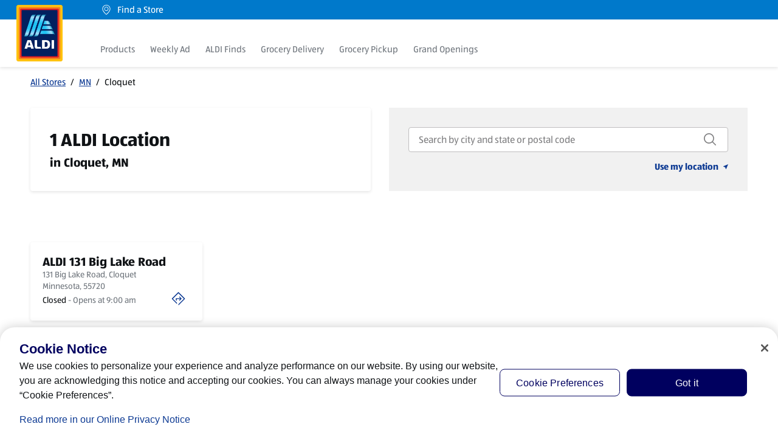

--- FILE ---
content_type: text/html; charset=utf-8
request_url: https://stores.aldi.us/mn/cloquet
body_size: 18733
content:
<!doctype html><html id="yext-html" lang="en"><head><meta http-equiv="Content-Type" content="text/html; charset=utf-8"/><meta http-equiv="X-UA-Compatible" content="IE=edge"><link rel="dns-prefetch" href="//www.yext-pixel.com"><link rel="dns-prefetch" href="//a.cdnmktg.com"><link rel="dns-prefetch" href="//a.mktgcdn.com"><link rel="dns-prefetch" href="//dynl.mktgcdn.com"><link rel="dns-prefetch" href="//dynm.mktgcdn.com"><link rel="dns-prefetch" href="//www.google-analytics.com"><meta name="viewport" content="width=device-width, initial-scale=1, maximum-scale=5"><meta name="format-detection" content="telephone=no"><meta name="description" content="Looking for an ALDI location near you? Discover all ALDI stores located in Cloquet, MN and start shopping today!"><meta property="og:description" content="Looking for an ALDI location near you? Discover all ALDI stores located in Cloquet, MN and start shopping today!"><meta property="og:title" content="Discover ALDI locations in Cloquet, MN | ALDI US"><meta name="keywords" content=""><meta property="og:image" content="https://dynl.mktgcdn.com/p/wy61XJBkY69s1bUroTy87O_lqcz6I9BdfQ6vW-9UMeM/283x340.png"><meta property="og:type" content="website"><meta property="og:url" content="https://stores.aldi.us/mn/cloquet"><meta name="twitter:card" content="summary"><link rel="canonical" href="https://stores.aldi.us/mn/cloquet" /><title>Discover ALDI locations in Cloquet, MN | ALDI US</title><link rel="shortcut icon" type="image/png" href="../permanent-b0b701/assets/images/favicons/favicon_default.89c4fdf6.png"><script>window.Yext = (function(Yext){Yext["baseUrl"] = "../"; return Yext;})(window.Yext || {});</script><script>window.Yext = (function(Yext){Yext["locale"] = "en"; return Yext;})(window.Yext || {});</script><script>window.Yext = (function(Yext){Yext["siteInternalHostName"] = "stores.aldi.us"; return Yext;})(window.Yext || {});</script><script>window.Yext = (function(Yext){Yext["performanceMeasuringEnabled"] = false; return Yext;})(window.Yext || {});</script><script>window.Yext = (function(Yext){Yext["isStaging"] = false; return Yext;})(window.Yext || {});</script><script type="application/json" id="monitoring-data">{"isStaging":false,"siteDomain":"stores.aldi.us","siteId":18901,"soyTemplateName":"directory.locationList"}</script><script>window.yextAnalyticsEnabled=false;window.enableYextAnalytics=window.enableYextAnalytics||function(){window.yextAnalyticsEnabled=true};</script><script>window.googleMapsEnabled=false;window.enableGoogleMaps=window.enableGoogleMaps||function(){window.googleMapsEnabled=true;}; window.disableGoogleMaps=window.disableGoogleMaps||function(){window.googleMapsEnabled=false;};</script><style id="styles-a4481ea4-css">@font-face{font-family:ALDI SUED VF;src:url(../permanent-b0b701/assets/fonts/aldi-sued-vf.9e20b075.woff2) format("woff2");font-weight:400;font-style:normal;font-display:swap}@font-face{font-family:ALDI SUED VF;src:url(../permanent-b0b701/assets/fonts/aldi-sued-vf.9e20b075.woff2) format("woff2");font-weight:600;font-style:normal;font-display:swap}@font-face{font-family:ALDI SUED VF;src:url(../permanent-b0b701/assets/fonts/aldi-sued-vf.9e20b075.woff2) format("woff2");font-weight:700;font-style:normal;font-display:swap}#yext,#yext-html,a,abbr,acronym,address,applet,article,aside,audio,b,big,blockquote,button,canvas,caption,center,cite,code,dd,del,details,dfn,div,dl,dt,em,embed,fieldset,figcaption,figure,footer,form,h1,h2,h3,h4,h5,h6,header,hgroup,i,iframe,img,input,ins,kbd,label,legend,li,mark,menu,nav,object,ol,output,p,pre,q,ruby,s,samp,section,small,span,strike,strong,sub,summary,sup,table,tbody,td,tfoot,th,thead,time,tr,tt,u,ul,var,video{border:0;border-radius:0;color:inherit;font:inherit;font-size:100%;margin:0;padding:0;vertical-align:baseline;text-decoration:none}article,aside,details,figcaption,figure,footer,header,hgroup,menu,nav,section{display:block}#yext{line-height:normal;font-family:ALDI SUED VF,Tahoma,Arial,sans-serif;font-weight:400;display:-webkit-box;display:-ms-flexbox;display:flex;-webkit-box-orient:vertical;-webkit-box-direction:normal;-ms-flex-direction:column;flex-direction:column;width:100%;min-height:100%;-webkit-box-flex:1;-ms-flex-positive:1;flex-grow:1}ol,ul{list-style:none}blockquote,q{quotes:none}blockquote:after,blockquote:before,q:after,q:before{content:"";content:none}table{border-collapse:collapse;border-spacing:0}*,:after,:before{-webkit-box-sizing:border-box;box-sizing:border-box}*{word-wrap:break-word;overflow-wrap:break-word}#yext-html{-webkit-text-size-adjust:100%;min-height:100%;display:-webkit-box;display:-ms-flexbox;display:flex}img,svg{max-width:100%;max-height:100%}button,textarea{-webkit-appearance:none;-moz-appearance:none;appearance:none}abbr,abbr[title]{text-decoration:none;border-bottom:none}button{background:none;cursor:pointer}.c-Autocomplete{color:#000;background:#f9f9f9;position:absolute}.c-Autocomplete-instructions{display:none}.c-Autocomplete-attrContainer{display:none;-webkit-box-pack:end;-ms-flex-pack:end;justify-content:flex-end}.c-Autocomplete--expanded .c-Autocomplete-attrContainer{display:-webkit-box;display:-ms-flexbox;display:flex}.c-Autocomplete-matchedSubstr{font-weight:700}.c-Autocomplete-item{display:none;padding:.625rem;text-overflow:ellipsis;overflow:hidden;white-space:nowrap}.c-Autocomplete-item:hover{background-color:#e6e6e6;border-top-color:#e6e6e6;border-bottom-color:#e6e6e6}.c-Autocomplete-item[aria-selected=true]{background-color:rgba(192,206,255,.95);border-top-color:rgba(192,206,255,.95);border-bottom-color:rgba(192,206,255,.95)}.c-Autocomplete--expanded .c-Autocomplete-item{display:block}.c-bread-crumbs-item{display:inline-block}.c-bread-crumbs-item:not(:last-child):after{content:"/";padding-left:1ex;padding-right:1ex}.c-hours:after,.c-hours:before{content:" ";display:table}.c-hours:after{clear:both}.c-hours-details-row.is-today.highlight-text{font-weight:700}.c-hours-details-row.is-today.highlight-background{background-color:#d8d8d8}.c-hours-details-row-day{padding-right:1.25rem}.c-hours-details-row-intervals-instance{display:block}.c-hours-details-opentoday{display:none}.c-hours-today{display:block}.c-hours-today-details-row{display:none}.c-hours-today-details-row.is-today{display:block}.c-hours-collapse .c-hours-toggle,.c-hours-today-day-hours,.c-hours-today-day-hours-interval-separator,.c-hours-today-day-hours-intervals-instance{display:inline-block}.c-hours-collapse .c-hours-toggle:after{content:"";font-family:FontAwesome;font-size:inherit;display:inline-block;-webkit-transform:rotateX(180deg);transform:rotateX(180deg);-webkit-transition:-webkit-transform .5s;transition:-webkit-transform .5s;transition:transform .5s;transition:transform .5s,-webkit-transform .5s;vertical-align:middle;margin-left:1ex}.c-hours-collapse .c-hours-toggle.collapsed:after{-webkit-transform:rotate(0);transform:rotate(0)}.c-hours-collapse .c-hours-today,.c-hours-collapse .c-hours-today-details-row.is-today{display:inline-block}.c-Modal{display:none;position:fixed;z-index:1;padding-top:6.25rem;left:0;top:0;width:100%;height:100%;overflow:auto}.c-Modal-content{background-color:#fefefe;margin:auto;padding:1.25rem;border:.0625rem solid #888;width:80%}.c-Modal-open{display:block}.c-Modal-overlay{position:fixed;width:100%;height:100%;top:0;left:0;right:0;bottom:0;background-color:rgba(0,0,0,.5);z-index:2;cursor:pointer}.c-Modal-closeButton{float:right;font-size:1.75rem;font-weight:700}@media (max-width:47.9375rem){.Phone-display--withLink{display:none}}@media (min-width:48rem){.Phone-linkWrapper{display:none}}.SpinnerModal{position:absolute;top:0;left:0;width:100%;height:100%;background-color:#fff;opacity:0;visibility:hidden}.SpinnerModal-parent{position:relative}.SpinnerModal-image{position:absolute;left:50%;top:50%;-webkit-transform:translate(-50%);transform:translate(-50%)}.SpinnerModal--visible{visibility:visible;z-index:10;opacity:.7;-webkit-transition:visibility 0s linear .1s,opacity .7s;transition:visibility 0s linear .1s,opacity .7s}.List{list-style-type:disc;display:block;padding-left:1.25rem;margin-top:1.5em;margin-bottom:1.5em}.List-item{display:list-item}.l-row{display:-webkit-box;display:-ms-flexbox;display:flex;margin-left:-1rem;margin-right:-1rem}@media (min-width:48rem){.l-row{margin-left:-1rem;margin-right:-1rem}}@media (min-width:62rem){.l-row{margin-left:-1rem;margin-right:-1rem}}@media (min-width:77.625rem){.l-row{margin-left:-1rem;margin-right:-1rem}}@media (max-width:47.9375rem){.l-row{-webkit-box-orient:vertical;-webkit-box-direction:normal;-ms-flex-direction:column;flex-direction:column}}@media (min-width:48rem){.l-row{-ms-flex-wrap:wrap;flex-wrap:wrap}}.l-row-separator{border-bottom:.0625rem solid #222}.l-row-vertical-margin-top{margin-top:2rem}.l-row-vertical-margin-top-sm{margin-top:1rem}.l-row-vertical-margin-bottom{margin-bottom:2rem}.l-row-vertical-margin-bottom-sm{margin-bottom:1rem}@media (min-width:77.625rem){.l-col-lg-1-up{width:8.33333%;padding-left:1rem;padding-right:1rem}}@media (min-width:77.625rem) and (min-width:48rem) and (max-width:61.9375rem){.l-col-lg-1-up{padding-left:1rem;padding-right:1rem}}@media (min-width:77.625rem) and (min-width:62rem) and (max-width:77.5625rem){.l-col-lg-1-up{padding-left:1rem;padding-right:1rem}}@media (min-width:77.625rem) and (min-width:77.625rem){.l-col-lg-1-up{padding-left:1rem;padding-right:1rem}}@media (min-width:62rem){.l-col-md-1-up{width:8.33333%;padding-left:1rem;padding-right:1rem}}@media (min-width:62rem) and (min-width:48rem) and (max-width:61.9375rem){.l-col-md-1-up{padding-left:1rem;padding-right:1rem}}@media (min-width:62rem) and (min-width:62rem) and (max-width:77.5625rem){.l-col-md-1-up{padding-left:1rem;padding-right:1rem}}@media (min-width:62rem) and (min-width:77.625rem){.l-col-md-1-up{padding-left:1rem;padding-right:1rem}}@media (min-width:48rem){.l-col-sm-1-up{width:8.33333%;padding-left:1rem;padding-right:1rem}}@media (min-width:48rem) and (min-width:48rem) and (max-width:61.9375rem){.l-col-sm-1-up{padding-left:1rem;padding-right:1rem}}@media (min-width:48rem) and (min-width:62rem) and (max-width:77.5625rem){.l-col-sm-1-up{padding-left:1rem;padding-right:1rem}}@media (min-width:48rem) and (min-width:77.625rem){.l-col-sm-1-up{padding-left:1rem;padding-right:1rem}}@media (max-width:77.5625rem){.l-col-md-1-down{width:8.33333%;padding-left:1rem;padding-right:1rem}}@media (max-width:77.5625rem) and (min-width:48rem) and (max-width:61.9375rem){.l-col-md-1-down{padding-left:1rem;padding-right:1rem}}@media (max-width:77.5625rem) and (min-width:62rem) and (max-width:77.5625rem){.l-col-md-1-down{padding-left:1rem;padding-right:1rem}}@media (max-width:77.5625rem) and (min-width:77.625rem){.l-col-md-1-down{padding-left:1rem;padding-right:1rem}}@media (max-width:61.9375rem){.l-col-sm-1-down{width:8.33333%;padding-left:1rem;padding-right:1rem}}@media (max-width:61.9375rem) and (min-width:48rem) and (max-width:61.9375rem){.l-col-sm-1-down{padding-left:1rem;padding-right:1rem}}@media (max-width:61.9375rem) and (min-width:62rem) and (max-width:77.5625rem){.l-col-sm-1-down{padding-left:1rem;padding-right:1rem}}@media (max-width:61.9375rem) and (min-width:77.625rem){.l-col-sm-1-down{padding-left:1rem;padding-right:1rem}}@media (max-width:47.9375rem){.l-col-xs-1-down{width:8.33333%;padding-left:1rem;padding-right:1rem}}@media (max-width:47.9375rem) and (min-width:48rem) and (max-width:61.9375rem){.l-col-xs-1-down{padding-left:1rem;padding-right:1rem}}@media (max-width:47.9375rem) and (min-width:62rem) and (max-width:77.5625rem){.l-col-xs-1-down{padding-left:1rem;padding-right:1rem}}@media (max-width:47.9375rem) and (min-width:77.625rem){.l-col-xs-1-down{padding-left:1rem;padding-right:1rem}}@media (min-width:77.625rem){.l-col-lg-2-up{width:16.66667%;padding-left:1rem;padding-right:1rem}}@media (min-width:77.625rem) and (min-width:48rem) and (max-width:61.9375rem){.l-col-lg-2-up{padding-left:1rem;padding-right:1rem}}@media (min-width:77.625rem) and (min-width:62rem) and (max-width:77.5625rem){.l-col-lg-2-up{padding-left:1rem;padding-right:1rem}}@media (min-width:77.625rem) and (min-width:77.625rem){.l-col-lg-2-up{padding-left:1rem;padding-right:1rem}}@media (min-width:62rem){.l-col-md-2-up{width:16.66667%;padding-left:1rem;padding-right:1rem}}@media (min-width:62rem) and (min-width:48rem) and (max-width:61.9375rem){.l-col-md-2-up{padding-left:1rem;padding-right:1rem}}@media (min-width:62rem) and (min-width:62rem) and (max-width:77.5625rem){.l-col-md-2-up{padding-left:1rem;padding-right:1rem}}@media (min-width:62rem) and (min-width:77.625rem){.l-col-md-2-up{padding-left:1rem;padding-right:1rem}}@media (min-width:48rem){.l-col-sm-2-up{width:16.66667%;padding-left:1rem;padding-right:1rem}}@media (min-width:48rem) and (min-width:48rem) and (max-width:61.9375rem){.l-col-sm-2-up{padding-left:1rem;padding-right:1rem}}@media (min-width:48rem) and (min-width:62rem) and (max-width:77.5625rem){.l-col-sm-2-up{padding-left:1rem;padding-right:1rem}}@media (min-width:48rem) and (min-width:77.625rem){.l-col-sm-2-up{padding-left:1rem;padding-right:1rem}}@media (max-width:77.5625rem){.l-col-md-2-down{width:16.66667%;padding-left:1rem;padding-right:1rem}}@media (max-width:77.5625rem) and (min-width:48rem) and (max-width:61.9375rem){.l-col-md-2-down{padding-left:1rem;padding-right:1rem}}@media (max-width:77.5625rem) and (min-width:62rem) and (max-width:77.5625rem){.l-col-md-2-down{padding-left:1rem;padding-right:1rem}}@media (max-width:77.5625rem) and (min-width:77.625rem){.l-col-md-2-down{padding-left:1rem;padding-right:1rem}}@media (max-width:61.9375rem){.l-col-sm-2-down{width:16.66667%;padding-left:1rem;padding-right:1rem}}@media (max-width:61.9375rem) and (min-width:48rem) and (max-width:61.9375rem){.l-col-sm-2-down{padding-left:1rem;padding-right:1rem}}@media (max-width:61.9375rem) and (min-width:62rem) and (max-width:77.5625rem){.l-col-sm-2-down{padding-left:1rem;padding-right:1rem}}@media (max-width:61.9375rem) and (min-width:77.625rem){.l-col-sm-2-down{padding-left:1rem;padding-right:1rem}}@media (max-width:47.9375rem){.l-col-xs-2-down{width:16.66667%;padding-left:1rem;padding-right:1rem}}@media (max-width:47.9375rem) and (min-width:48rem) and (max-width:61.9375rem){.l-col-xs-2-down{padding-left:1rem;padding-right:1rem}}@media (max-width:47.9375rem) and (min-width:62rem) and (max-width:77.5625rem){.l-col-xs-2-down{padding-left:1rem;padding-right:1rem}}@media (max-width:47.9375rem) and (min-width:77.625rem){.l-col-xs-2-down{padding-left:1rem;padding-right:1rem}}@media (min-width:77.625rem){.l-col-lg-3-up{width:25%;padding-left:1rem;padding-right:1rem}}@media (min-width:77.625rem) and (min-width:48rem) and (max-width:61.9375rem){.l-col-lg-3-up{padding-left:1rem;padding-right:1rem}}@media (min-width:77.625rem) and (min-width:62rem) and (max-width:77.5625rem){.l-col-lg-3-up{padding-left:1rem;padding-right:1rem}}@media (min-width:77.625rem) and (min-width:77.625rem){.l-col-lg-3-up{padding-left:1rem;padding-right:1rem}}@media (min-width:62rem){.l-col-md-3-up{width:25%;padding-left:1rem;padding-right:1rem}}@media (min-width:62rem) and (min-width:48rem) and (max-width:61.9375rem){.l-col-md-3-up{padding-left:1rem;padding-right:1rem}}@media (min-width:62rem) and (min-width:62rem) and (max-width:77.5625rem){.l-col-md-3-up{padding-left:1rem;padding-right:1rem}}@media (min-width:62rem) and (min-width:77.625rem){.l-col-md-3-up{padding-left:1rem;padding-right:1rem}}@media (min-width:48rem){.l-col-sm-3-up{width:25%;padding-left:1rem;padding-right:1rem}}@media (min-width:48rem) and (min-width:48rem) and (max-width:61.9375rem){.l-col-sm-3-up{padding-left:1rem;padding-right:1rem}}@media (min-width:48rem) and (min-width:62rem) and (max-width:77.5625rem){.l-col-sm-3-up{padding-left:1rem;padding-right:1rem}}@media (min-width:48rem) and (min-width:77.625rem){.l-col-sm-3-up{padding-left:1rem;padding-right:1rem}}@media (max-width:77.5625rem){.l-col-md-3-down{width:25%;padding-left:1rem;padding-right:1rem}}@media (max-width:77.5625rem) and (min-width:48rem) and (max-width:61.9375rem){.l-col-md-3-down{padding-left:1rem;padding-right:1rem}}@media (max-width:77.5625rem) and (min-width:62rem) and (max-width:77.5625rem){.l-col-md-3-down{padding-left:1rem;padding-right:1rem}}@media (max-width:77.5625rem) and (min-width:77.625rem){.l-col-md-3-down{padding-left:1rem;padding-right:1rem}}@media (max-width:61.9375rem){.l-col-sm-3-down{width:25%;padding-left:1rem;padding-right:1rem}}@media (max-width:61.9375rem) and (min-width:48rem) and (max-width:61.9375rem){.l-col-sm-3-down{padding-left:1rem;padding-right:1rem}}@media (max-width:61.9375rem) and (min-width:62rem) and (max-width:77.5625rem){.l-col-sm-3-down{padding-left:1rem;padding-right:1rem}}@media (max-width:61.9375rem) and (min-width:77.625rem){.l-col-sm-3-down{padding-left:1rem;padding-right:1rem}}@media (max-width:47.9375rem){.l-col-xs-3-down{width:25%;padding-left:1rem;padding-right:1rem}}@media (max-width:47.9375rem) and (min-width:48rem) and (max-width:61.9375rem){.l-col-xs-3-down{padding-left:1rem;padding-right:1rem}}@media (max-width:47.9375rem) and (min-width:62rem) and (max-width:77.5625rem){.l-col-xs-3-down{padding-left:1rem;padding-right:1rem}}@media (max-width:47.9375rem) and (min-width:77.625rem){.l-col-xs-3-down{padding-left:1rem;padding-right:1rem}}@media (min-width:77.625rem){.l-col-lg-4-up{width:33.33333%;padding-left:1rem;padding-right:1rem}}@media (min-width:77.625rem) and (min-width:48rem) and (max-width:61.9375rem){.l-col-lg-4-up{padding-left:1rem;padding-right:1rem}}@media (min-width:77.625rem) and (min-width:62rem) and (max-width:77.5625rem){.l-col-lg-4-up{padding-left:1rem;padding-right:1rem}}@media (min-width:77.625rem) and (min-width:77.625rem){.l-col-lg-4-up{padding-left:1rem;padding-right:1rem}}@media (min-width:62rem){.l-col-md-4-up{width:33.33333%;padding-left:1rem;padding-right:1rem}}@media (min-width:62rem) and (min-width:48rem) and (max-width:61.9375rem){.l-col-md-4-up{padding-left:1rem;padding-right:1rem}}@media (min-width:62rem) and (min-width:62rem) and (max-width:77.5625rem){.l-col-md-4-up{padding-left:1rem;padding-right:1rem}}@media (min-width:62rem) and (min-width:77.625rem){.l-col-md-4-up{padding-left:1rem;padding-right:1rem}}@media (min-width:48rem){.l-col-sm-4-up{width:33.33333%;padding-left:1rem;padding-right:1rem}}@media (min-width:48rem) and (min-width:48rem) and (max-width:61.9375rem){.l-col-sm-4-up{padding-left:1rem;padding-right:1rem}}@media (min-width:48rem) and (min-width:62rem) and (max-width:77.5625rem){.l-col-sm-4-up{padding-left:1rem;padding-right:1rem}}@media (min-width:48rem) and (min-width:77.625rem){.l-col-sm-4-up{padding-left:1rem;padding-right:1rem}}@media (max-width:77.5625rem){.l-col-md-4-down{width:33.33333%;padding-left:1rem;padding-right:1rem}}@media (max-width:77.5625rem) and (min-width:48rem) and (max-width:61.9375rem){.l-col-md-4-down{padding-left:1rem;padding-right:1rem}}@media (max-width:77.5625rem) and (min-width:62rem) and (max-width:77.5625rem){.l-col-md-4-down{padding-left:1rem;padding-right:1rem}}@media (max-width:77.5625rem) and (min-width:77.625rem){.l-col-md-4-down{padding-left:1rem;padding-right:1rem}}@media (max-width:61.9375rem){.l-col-sm-4-down{width:33.33333%;padding-left:1rem;padding-right:1rem}}@media (max-width:61.9375rem) and (min-width:48rem) and (max-width:61.9375rem){.l-col-sm-4-down{padding-left:1rem;padding-right:1rem}}@media (max-width:61.9375rem) and (min-width:62rem) and (max-width:77.5625rem){.l-col-sm-4-down{padding-left:1rem;padding-right:1rem}}@media (max-width:61.9375rem) and (min-width:77.625rem){.l-col-sm-4-down{padding-left:1rem;padding-right:1rem}}@media (max-width:47.9375rem){.l-col-xs-4-down{width:33.33333%;padding-left:1rem;padding-right:1rem}}@media (max-width:47.9375rem) and (min-width:48rem) and (max-width:61.9375rem){.l-col-xs-4-down{padding-left:1rem;padding-right:1rem}}@media (max-width:47.9375rem) and (min-width:62rem) and (max-width:77.5625rem){.l-col-xs-4-down{padding-left:1rem;padding-right:1rem}}@media (max-width:47.9375rem) and (min-width:77.625rem){.l-col-xs-4-down{padding-left:1rem;padding-right:1rem}}@media (min-width:77.625rem){.l-col-lg-5-up{width:41.66667%;padding-left:1rem;padding-right:1rem}}@media (min-width:77.625rem) and (min-width:48rem) and (max-width:61.9375rem){.l-col-lg-5-up{padding-left:1rem;padding-right:1rem}}@media (min-width:77.625rem) and (min-width:62rem) and (max-width:77.5625rem){.l-col-lg-5-up{padding-left:1rem;padding-right:1rem}}@media (min-width:77.625rem) and (min-width:77.625rem){.l-col-lg-5-up{padding-left:1rem;padding-right:1rem}}@media (min-width:62rem){.l-col-md-5-up{width:41.66667%;padding-left:1rem;padding-right:1rem}}@media (min-width:62rem) and (min-width:48rem) and (max-width:61.9375rem){.l-col-md-5-up{padding-left:1rem;padding-right:1rem}}@media (min-width:62rem) and (min-width:62rem) and (max-width:77.5625rem){.l-col-md-5-up{padding-left:1rem;padding-right:1rem}}@media (min-width:62rem) and (min-width:77.625rem){.l-col-md-5-up{padding-left:1rem;padding-right:1rem}}@media (min-width:48rem){.l-col-sm-5-up{width:41.66667%;padding-left:1rem;padding-right:1rem}}@media (min-width:48rem) and (min-width:48rem) and (max-width:61.9375rem){.l-col-sm-5-up{padding-left:1rem;padding-right:1rem}}@media (min-width:48rem) and (min-width:62rem) and (max-width:77.5625rem){.l-col-sm-5-up{padding-left:1rem;padding-right:1rem}}@media (min-width:48rem) and (min-width:77.625rem){.l-col-sm-5-up{padding-left:1rem;padding-right:1rem}}@media (max-width:77.5625rem){.l-col-md-5-down{width:41.66667%;padding-left:1rem;padding-right:1rem}}@media (max-width:77.5625rem) and (min-width:48rem) and (max-width:61.9375rem){.l-col-md-5-down{padding-left:1rem;padding-right:1rem}}@media (max-width:77.5625rem) and (min-width:62rem) and (max-width:77.5625rem){.l-col-md-5-down{padding-left:1rem;padding-right:1rem}}@media (max-width:77.5625rem) and (min-width:77.625rem){.l-col-md-5-down{padding-left:1rem;padding-right:1rem}}@media (max-width:61.9375rem){.l-col-sm-5-down{width:41.66667%;padding-left:1rem;padding-right:1rem}}@media (max-width:61.9375rem) and (min-width:48rem) and (max-width:61.9375rem){.l-col-sm-5-down{padding-left:1rem;padding-right:1rem}}@media (max-width:61.9375rem) and (min-width:62rem) and (max-width:77.5625rem){.l-col-sm-5-down{padding-left:1rem;padding-right:1rem}}@media (max-width:61.9375rem) and (min-width:77.625rem){.l-col-sm-5-down{padding-left:1rem;padding-right:1rem}}@media (max-width:47.9375rem){.l-col-xs-5-down{width:41.66667%;padding-left:1rem;padding-right:1rem}}@media (max-width:47.9375rem) and (min-width:48rem) and (max-width:61.9375rem){.l-col-xs-5-down{padding-left:1rem;padding-right:1rem}}@media (max-width:47.9375rem) and (min-width:62rem) and (max-width:77.5625rem){.l-col-xs-5-down{padding-left:1rem;padding-right:1rem}}@media (max-width:47.9375rem) and (min-width:77.625rem){.l-col-xs-5-down{padding-left:1rem;padding-right:1rem}}@media (min-width:77.625rem){.l-col-lg-6-up{width:50%;padding-left:1rem;padding-right:1rem}}@media (min-width:77.625rem) and (min-width:48rem) and (max-width:61.9375rem){.l-col-lg-6-up{padding-left:1rem;padding-right:1rem}}@media (min-width:77.625rem) and (min-width:62rem) and (max-width:77.5625rem){.l-col-lg-6-up{padding-left:1rem;padding-right:1rem}}@media (min-width:77.625rem) and (min-width:77.625rem){.l-col-lg-6-up{padding-left:1rem;padding-right:1rem}}@media (min-width:62rem){.l-col-md-6-up{width:50%;padding-left:1rem;padding-right:1rem}}@media (min-width:62rem) and (min-width:48rem) and (max-width:61.9375rem){.l-col-md-6-up{padding-left:1rem;padding-right:1rem}}@media (min-width:62rem) and (min-width:62rem) and (max-width:77.5625rem){.l-col-md-6-up{padding-left:1rem;padding-right:1rem}}@media (min-width:62rem) and (min-width:77.625rem){.l-col-md-6-up{padding-left:1rem;padding-right:1rem}}@media (min-width:48rem){.l-col-sm-6-up{width:50%;padding-left:1rem;padding-right:1rem}}@media (min-width:48rem) and (min-width:48rem) and (max-width:61.9375rem){.l-col-sm-6-up{padding-left:1rem;padding-right:1rem}}@media (min-width:48rem) and (min-width:62rem) and (max-width:77.5625rem){.l-col-sm-6-up{padding-left:1rem;padding-right:1rem}}@media (min-width:48rem) and (min-width:77.625rem){.l-col-sm-6-up{padding-left:1rem;padding-right:1rem}}@media (max-width:77.5625rem){.l-col-md-6-down{width:50%;padding-left:1rem;padding-right:1rem}}@media (max-width:77.5625rem) and (min-width:48rem) and (max-width:61.9375rem){.l-col-md-6-down{padding-left:1rem;padding-right:1rem}}@media (max-width:77.5625rem) and (min-width:62rem) and (max-width:77.5625rem){.l-col-md-6-down{padding-left:1rem;padding-right:1rem}}@media (max-width:77.5625rem) and (min-width:77.625rem){.l-col-md-6-down{padding-left:1rem;padding-right:1rem}}@media (max-width:61.9375rem){.l-col-sm-6-down{width:50%;padding-left:1rem;padding-right:1rem}}@media (max-width:61.9375rem) and (min-width:48rem) and (max-width:61.9375rem){.l-col-sm-6-down{padding-left:1rem;padding-right:1rem}}@media (max-width:61.9375rem) and (min-width:62rem) and (max-width:77.5625rem){.l-col-sm-6-down{padding-left:1rem;padding-right:1rem}}@media (max-width:61.9375rem) and (min-width:77.625rem){.l-col-sm-6-down{padding-left:1rem;padding-right:1rem}}@media (max-width:47.9375rem){.l-col-xs-6-down{width:50%;padding-left:1rem;padding-right:1rem}}@media (max-width:47.9375rem) and (min-width:48rem) and (max-width:61.9375rem){.l-col-xs-6-down{padding-left:1rem;padding-right:1rem}}@media (max-width:47.9375rem) and (min-width:62rem) and (max-width:77.5625rem){.l-col-xs-6-down{padding-left:1rem;padding-right:1rem}}@media (max-width:47.9375rem) and (min-width:77.625rem){.l-col-xs-6-down{padding-left:1rem;padding-right:1rem}}@media (min-width:77.625rem){.l-col-lg-7-up{width:58.33333%;padding-left:1rem;padding-right:1rem}}@media (min-width:77.625rem) and (min-width:48rem) and (max-width:61.9375rem){.l-col-lg-7-up{padding-left:1rem;padding-right:1rem}}@media (min-width:77.625rem) and (min-width:62rem) and (max-width:77.5625rem){.l-col-lg-7-up{padding-left:1rem;padding-right:1rem}}@media (min-width:77.625rem) and (min-width:77.625rem){.l-col-lg-7-up{padding-left:1rem;padding-right:1rem}}@media (min-width:62rem){.l-col-md-7-up{width:58.33333%;padding-left:1rem;padding-right:1rem}}@media (min-width:62rem) and (min-width:48rem) and (max-width:61.9375rem){.l-col-md-7-up{padding-left:1rem;padding-right:1rem}}@media (min-width:62rem) and (min-width:62rem) and (max-width:77.5625rem){.l-col-md-7-up{padding-left:1rem;padding-right:1rem}}@media (min-width:62rem) and (min-width:77.625rem){.l-col-md-7-up{padding-left:1rem;padding-right:1rem}}@media (min-width:48rem){.l-col-sm-7-up{width:58.33333%;padding-left:1rem;padding-right:1rem}}@media (min-width:48rem) and (min-width:48rem) and (max-width:61.9375rem){.l-col-sm-7-up{padding-left:1rem;padding-right:1rem}}@media (min-width:48rem) and (min-width:62rem) and (max-width:77.5625rem){.l-col-sm-7-up{padding-left:1rem;padding-right:1rem}}@media (min-width:48rem) and (min-width:77.625rem){.l-col-sm-7-up{padding-left:1rem;padding-right:1rem}}@media (max-width:77.5625rem){.l-col-md-7-down{width:58.33333%;padding-left:1rem;padding-right:1rem}}@media (max-width:77.5625rem) and (min-width:48rem) and (max-width:61.9375rem){.l-col-md-7-down{padding-left:1rem;padding-right:1rem}}@media (max-width:77.5625rem) and (min-width:62rem) and (max-width:77.5625rem){.l-col-md-7-down{padding-left:1rem;padding-right:1rem}}@media (max-width:77.5625rem) and (min-width:77.625rem){.l-col-md-7-down{padding-left:1rem;padding-right:1rem}}@media (max-width:61.9375rem){.l-col-sm-7-down{width:58.33333%;padding-left:1rem;padding-right:1rem}}@media (max-width:61.9375rem) and (min-width:48rem) and (max-width:61.9375rem){.l-col-sm-7-down{padding-left:1rem;padding-right:1rem}}@media (max-width:61.9375rem) and (min-width:62rem) and (max-width:77.5625rem){.l-col-sm-7-down{padding-left:1rem;padding-right:1rem}}@media (max-width:61.9375rem) and (min-width:77.625rem){.l-col-sm-7-down{padding-left:1rem;padding-right:1rem}}@media (max-width:47.9375rem){.l-col-xs-7-down{width:58.33333%;padding-left:1rem;padding-right:1rem}}@media (max-width:47.9375rem) and (min-width:48rem) and (max-width:61.9375rem){.l-col-xs-7-down{padding-left:1rem;padding-right:1rem}}@media (max-width:47.9375rem) and (min-width:62rem) and (max-width:77.5625rem){.l-col-xs-7-down{padding-left:1rem;padding-right:1rem}}@media (max-width:47.9375rem) and (min-width:77.625rem){.l-col-xs-7-down{padding-left:1rem;padding-right:1rem}}@media (min-width:77.625rem){.l-col-lg-8-up{width:66.66667%;padding-left:1rem;padding-right:1rem}}@media (min-width:77.625rem) and (min-width:48rem) and (max-width:61.9375rem){.l-col-lg-8-up{padding-left:1rem;padding-right:1rem}}@media (min-width:77.625rem) and (min-width:62rem) and (max-width:77.5625rem){.l-col-lg-8-up{padding-left:1rem;padding-right:1rem}}@media (min-width:77.625rem) and (min-width:77.625rem){.l-col-lg-8-up{padding-left:1rem;padding-right:1rem}}@media (min-width:62rem){.l-col-md-8-up{width:66.66667%;padding-left:1rem;padding-right:1rem}}@media (min-width:62rem) and (min-width:48rem) and (max-width:61.9375rem){.l-col-md-8-up{padding-left:1rem;padding-right:1rem}}@media (min-width:62rem) and (min-width:62rem) and (max-width:77.5625rem){.l-col-md-8-up{padding-left:1rem;padding-right:1rem}}@media (min-width:62rem) and (min-width:77.625rem){.l-col-md-8-up{padding-left:1rem;padding-right:1rem}}@media (min-width:48rem){.l-col-sm-8-up{width:66.66667%;padding-left:1rem;padding-right:1rem}}@media (min-width:48rem) and (min-width:48rem) and (max-width:61.9375rem){.l-col-sm-8-up{padding-left:1rem;padding-right:1rem}}@media (min-width:48rem) and (min-width:62rem) and (max-width:77.5625rem){.l-col-sm-8-up{padding-left:1rem;padding-right:1rem}}@media (min-width:48rem) and (min-width:77.625rem){.l-col-sm-8-up{padding-left:1rem;padding-right:1rem}}@media (max-width:77.5625rem){.l-col-md-8-down{width:66.66667%;padding-left:1rem;padding-right:1rem}}@media (max-width:77.5625rem) and (min-width:48rem) and (max-width:61.9375rem){.l-col-md-8-down{padding-left:1rem;padding-right:1rem}}@media (max-width:77.5625rem) and (min-width:62rem) and (max-width:77.5625rem){.l-col-md-8-down{padding-left:1rem;padding-right:1rem}}@media (max-width:77.5625rem) and (min-width:77.625rem){.l-col-md-8-down{padding-left:1rem;padding-right:1rem}}@media (max-width:61.9375rem){.l-col-sm-8-down{width:66.66667%;padding-left:1rem;padding-right:1rem}}@media (max-width:61.9375rem) and (min-width:48rem) and (max-width:61.9375rem){.l-col-sm-8-down{padding-left:1rem;padding-right:1rem}}@media (max-width:61.9375rem) and (min-width:62rem) and (max-width:77.5625rem){.l-col-sm-8-down{padding-left:1rem;padding-right:1rem}}@media (max-width:61.9375rem) and (min-width:77.625rem){.l-col-sm-8-down{padding-left:1rem;padding-right:1rem}}@media (max-width:47.9375rem){.l-col-xs-8-down{width:66.66667%;padding-left:1rem;padding-right:1rem}}@media (max-width:47.9375rem) and (min-width:48rem) and (max-width:61.9375rem){.l-col-xs-8-down{padding-left:1rem;padding-right:1rem}}@media (max-width:47.9375rem) and (min-width:62rem) and (max-width:77.5625rem){.l-col-xs-8-down{padding-left:1rem;padding-right:1rem}}@media (max-width:47.9375rem) and (min-width:77.625rem){.l-col-xs-8-down{padding-left:1rem;padding-right:1rem}}@media (min-width:77.625rem){.l-col-lg-9-up{width:75%;padding-left:1rem;padding-right:1rem}}@media (min-width:77.625rem) and (min-width:48rem) and (max-width:61.9375rem){.l-col-lg-9-up{padding-left:1rem;padding-right:1rem}}@media (min-width:77.625rem) and (min-width:62rem) and (max-width:77.5625rem){.l-col-lg-9-up{padding-left:1rem;padding-right:1rem}}@media (min-width:77.625rem) and (min-width:77.625rem){.l-col-lg-9-up{padding-left:1rem;padding-right:1rem}}@media (min-width:62rem){.l-col-md-9-up{width:75%;padding-left:1rem;padding-right:1rem}}@media (min-width:62rem) and (min-width:48rem) and (max-width:61.9375rem){.l-col-md-9-up{padding-left:1rem;padding-right:1rem}}@media (min-width:62rem) and (min-width:62rem) and (max-width:77.5625rem){.l-col-md-9-up{padding-left:1rem;padding-right:1rem}}@media (min-width:62rem) and (min-width:77.625rem){.l-col-md-9-up{padding-left:1rem;padding-right:1rem}}@media (min-width:48rem){.l-col-sm-9-up{width:75%;padding-left:1rem;padding-right:1rem}}@media (min-width:48rem) and (min-width:48rem) and (max-width:61.9375rem){.l-col-sm-9-up{padding-left:1rem;padding-right:1rem}}@media (min-width:48rem) and (min-width:62rem) and (max-width:77.5625rem){.l-col-sm-9-up{padding-left:1rem;padding-right:1rem}}@media (min-width:48rem) and (min-width:77.625rem){.l-col-sm-9-up{padding-left:1rem;padding-right:1rem}}@media (max-width:77.5625rem){.l-col-md-9-down{width:75%;padding-left:1rem;padding-right:1rem}}@media (max-width:77.5625rem) and (min-width:48rem) and (max-width:61.9375rem){.l-col-md-9-down{padding-left:1rem;padding-right:1rem}}@media (max-width:77.5625rem) and (min-width:62rem) and (max-width:77.5625rem){.l-col-md-9-down{padding-left:1rem;padding-right:1rem}}@media (max-width:77.5625rem) and (min-width:77.625rem){.l-col-md-9-down{padding-left:1rem;padding-right:1rem}}@media (max-width:61.9375rem){.l-col-sm-9-down{width:75%;padding-left:1rem;padding-right:1rem}}@media (max-width:61.9375rem) and (min-width:48rem) and (max-width:61.9375rem){.l-col-sm-9-down{padding-left:1rem;padding-right:1rem}}@media (max-width:61.9375rem) and (min-width:62rem) and (max-width:77.5625rem){.l-col-sm-9-down{padding-left:1rem;padding-right:1rem}}@media (max-width:61.9375rem) and (min-width:77.625rem){.l-col-sm-9-down{padding-left:1rem;padding-right:1rem}}@media (max-width:47.9375rem){.l-col-xs-9-down{width:75%;padding-left:1rem;padding-right:1rem}}@media (max-width:47.9375rem) and (min-width:48rem) and (max-width:61.9375rem){.l-col-xs-9-down{padding-left:1rem;padding-right:1rem}}@media (max-width:47.9375rem) and (min-width:62rem) and (max-width:77.5625rem){.l-col-xs-9-down{padding-left:1rem;padding-right:1rem}}@media (max-width:47.9375rem) and (min-width:77.625rem){.l-col-xs-9-down{padding-left:1rem;padding-right:1rem}}@media (min-width:77.625rem){.l-col-lg-10-up{width:83.33333%;padding-left:1rem;padding-right:1rem}}@media (min-width:77.625rem) and (min-width:48rem) and (max-width:61.9375rem){.l-col-lg-10-up{padding-left:1rem;padding-right:1rem}}@media (min-width:77.625rem) and (min-width:62rem) and (max-width:77.5625rem){.l-col-lg-10-up{padding-left:1rem;padding-right:1rem}}@media (min-width:77.625rem) and (min-width:77.625rem){.l-col-lg-10-up{padding-left:1rem;padding-right:1rem}}@media (min-width:62rem){.l-col-md-10-up{width:83.33333%;padding-left:1rem;padding-right:1rem}}@media (min-width:62rem) and (min-width:48rem) and (max-width:61.9375rem){.l-col-md-10-up{padding-left:1rem;padding-right:1rem}}@media (min-width:62rem) and (min-width:62rem) and (max-width:77.5625rem){.l-col-md-10-up{padding-left:1rem;padding-right:1rem}}@media (min-width:62rem) and (min-width:77.625rem){.l-col-md-10-up{padding-left:1rem;padding-right:1rem}}@media (min-width:48rem){.l-col-sm-10-up{width:83.33333%;padding-left:1rem;padding-right:1rem}}@media (min-width:48rem) and (min-width:48rem) and (max-width:61.9375rem){.l-col-sm-10-up{padding-left:1rem;padding-right:1rem}}@media (min-width:48rem) and (min-width:62rem) and (max-width:77.5625rem){.l-col-sm-10-up{padding-left:1rem;padding-right:1rem}}@media (min-width:48rem) and (min-width:77.625rem){.l-col-sm-10-up{padding-left:1rem;padding-right:1rem}}@media (max-width:77.5625rem){.l-col-md-10-down{width:83.33333%;padding-left:1rem;padding-right:1rem}}@media (max-width:77.5625rem) and (min-width:48rem) and (max-width:61.9375rem){.l-col-md-10-down{padding-left:1rem;padding-right:1rem}}@media (max-width:77.5625rem) and (min-width:62rem) and (max-width:77.5625rem){.l-col-md-10-down{padding-left:1rem;padding-right:1rem}}@media (max-width:77.5625rem) and (min-width:77.625rem){.l-col-md-10-down{padding-left:1rem;padding-right:1rem}}@media (max-width:61.9375rem){.l-col-sm-10-down{width:83.33333%;padding-left:1rem;padding-right:1rem}}@media (max-width:61.9375rem) and (min-width:48rem) and (max-width:61.9375rem){.l-col-sm-10-down{padding-left:1rem;padding-right:1rem}}@media (max-width:61.9375rem) and (min-width:62rem) and (max-width:77.5625rem){.l-col-sm-10-down{padding-left:1rem;padding-right:1rem}}@media (max-width:61.9375rem) and (min-width:77.625rem){.l-col-sm-10-down{padding-left:1rem;padding-right:1rem}}@media (max-width:47.9375rem){.l-col-xs-10-down{width:83.33333%;padding-left:1rem;padding-right:1rem}}@media (max-width:47.9375rem) and (min-width:48rem) and (max-width:61.9375rem){.l-col-xs-10-down{padding-left:1rem;padding-right:1rem}}@media (max-width:47.9375rem) and (min-width:62rem) and (max-width:77.5625rem){.l-col-xs-10-down{padding-left:1rem;padding-right:1rem}}@media (max-width:47.9375rem) and (min-width:77.625rem){.l-col-xs-10-down{padding-left:1rem;padding-right:1rem}}@media (min-width:77.625rem){.l-col-lg-11-up{width:91.66667%;padding-left:1rem;padding-right:1rem}}@media (min-width:77.625rem) and (min-width:48rem) and (max-width:61.9375rem){.l-col-lg-11-up{padding-left:1rem;padding-right:1rem}}@media (min-width:77.625rem) and (min-width:62rem) and (max-width:77.5625rem){.l-col-lg-11-up{padding-left:1rem;padding-right:1rem}}@media (min-width:77.625rem) and (min-width:77.625rem){.l-col-lg-11-up{padding-left:1rem;padding-right:1rem}}@media (min-width:62rem){.l-col-md-11-up{width:91.66667%;padding-left:1rem;padding-right:1rem}}@media (min-width:62rem) and (min-width:48rem) and (max-width:61.9375rem){.l-col-md-11-up{padding-left:1rem;padding-right:1rem}}@media (min-width:62rem) and (min-width:62rem) and (max-width:77.5625rem){.l-col-md-11-up{padding-left:1rem;padding-right:1rem}}@media (min-width:62rem) and (min-width:77.625rem){.l-col-md-11-up{padding-left:1rem;padding-right:1rem}}@media (min-width:48rem){.l-col-sm-11-up{width:91.66667%;padding-left:1rem;padding-right:1rem}}@media (min-width:48rem) and (min-width:48rem) and (max-width:61.9375rem){.l-col-sm-11-up{padding-left:1rem;padding-right:1rem}}@media (min-width:48rem) and (min-width:62rem) and (max-width:77.5625rem){.l-col-sm-11-up{padding-left:1rem;padding-right:1rem}}@media (min-width:48rem) and (min-width:77.625rem){.l-col-sm-11-up{padding-left:1rem;padding-right:1rem}}@media (max-width:77.5625rem){.l-col-md-11-down{width:91.66667%;padding-left:1rem;padding-right:1rem}}@media (max-width:77.5625rem) and (min-width:48rem) and (max-width:61.9375rem){.l-col-md-11-down{padding-left:1rem;padding-right:1rem}}@media (max-width:77.5625rem) and (min-width:62rem) and (max-width:77.5625rem){.l-col-md-11-down{padding-left:1rem;padding-right:1rem}}@media (max-width:77.5625rem) and (min-width:77.625rem){.l-col-md-11-down{padding-left:1rem;padding-right:1rem}}@media (max-width:61.9375rem){.l-col-sm-11-down{width:91.66667%;padding-left:1rem;padding-right:1rem}}@media (max-width:61.9375rem) and (min-width:48rem) and (max-width:61.9375rem){.l-col-sm-11-down{padding-left:1rem;padding-right:1rem}}@media (max-width:61.9375rem) and (min-width:62rem) and (max-width:77.5625rem){.l-col-sm-11-down{padding-left:1rem;padding-right:1rem}}@media (max-width:61.9375rem) and (min-width:77.625rem){.l-col-sm-11-down{padding-left:1rem;padding-right:1rem}}@media (max-width:47.9375rem){.l-col-xs-11-down{width:91.66667%;padding-left:1rem;padding-right:1rem}}@media (max-width:47.9375rem) and (min-width:48rem) and (max-width:61.9375rem){.l-col-xs-11-down{padding-left:1rem;padding-right:1rem}}@media (max-width:47.9375rem) and (min-width:62rem) and (max-width:77.5625rem){.l-col-xs-11-down{padding-left:1rem;padding-right:1rem}}@media (max-width:47.9375rem) and (min-width:77.625rem){.l-col-xs-11-down{padding-left:1rem;padding-right:1rem}}@media (min-width:77.625rem){.l-col-lg-12-up{width:100%;padding-left:1rem;padding-right:1rem}}@media (min-width:77.625rem) and (min-width:48rem) and (max-width:61.9375rem){.l-col-lg-12-up{padding-left:1rem;padding-right:1rem}}@media (min-width:77.625rem) and (min-width:62rem) and (max-width:77.5625rem){.l-col-lg-12-up{padding-left:1rem;padding-right:1rem}}@media (min-width:77.625rem) and (min-width:77.625rem){.l-col-lg-12-up{padding-left:1rem;padding-right:1rem}}@media (min-width:62rem){.l-col-md-12-up{width:100%;padding-left:1rem;padding-right:1rem}}@media (min-width:62rem) and (min-width:48rem) and (max-width:61.9375rem){.l-col-md-12-up{padding-left:1rem;padding-right:1rem}}@media (min-width:62rem) and (min-width:62rem) and (max-width:77.5625rem){.l-col-md-12-up{padding-left:1rem;padding-right:1rem}}@media (min-width:62rem) and (min-width:77.625rem){.l-col-md-12-up{padding-left:1rem;padding-right:1rem}}@media (min-width:48rem){.l-col-sm-12-up{width:100%;padding-left:1rem;padding-right:1rem}}@media (min-width:48rem) and (min-width:48rem) and (max-width:61.9375rem){.l-col-sm-12-up{padding-left:1rem;padding-right:1rem}}@media (min-width:48rem) and (min-width:62rem) and (max-width:77.5625rem){.l-col-sm-12-up{padding-left:1rem;padding-right:1rem}}@media (min-width:48rem) and (min-width:77.625rem){.l-col-sm-12-up{padding-left:1rem;padding-right:1rem}}@media (max-width:77.5625rem){.l-col-md-12-down{width:100%;padding-left:1rem;padding-right:1rem}}@media (max-width:77.5625rem) and (min-width:48rem) and (max-width:61.9375rem){.l-col-md-12-down{padding-left:1rem;padding-right:1rem}}@media (max-width:77.5625rem) and (min-width:62rem) and (max-width:77.5625rem){.l-col-md-12-down{padding-left:1rem;padding-right:1rem}}@media (max-width:77.5625rem) and (min-width:77.625rem){.l-col-md-12-down{padding-left:1rem;padding-right:1rem}}@media (max-width:61.9375rem){.l-col-sm-12-down{width:100%;padding-left:1rem;padding-right:1rem}}@media (max-width:61.9375rem) and (min-width:48rem) and (max-width:61.9375rem){.l-col-sm-12-down{padding-left:1rem;padding-right:1rem}}@media (max-width:61.9375rem) and (min-width:62rem) and (max-width:77.5625rem){.l-col-sm-12-down{padding-left:1rem;padding-right:1rem}}@media (max-width:61.9375rem) and (min-width:77.625rem){.l-col-sm-12-down{padding-left:1rem;padding-right:1rem}}@media (max-width:47.9375rem){.l-col-xs-12-down{width:100%;padding-left:1rem;padding-right:1rem}}@media (max-width:47.9375rem) and (min-width:48rem) and (max-width:61.9375rem){.l-col-xs-12-down{padding-left:1rem;padding-right:1rem}}@media (max-width:47.9375rem) and (min-width:62rem) and (max-width:77.5625rem){.l-col-xs-12-down{padding-left:1rem;padding-right:1rem}}@media (max-width:47.9375rem) and (min-width:77.625rem){.l-col-xs-12-down{padding-left:1rem;padding-right:1rem}}@media (min-width:77.625rem){.l-col-lg-1{width:8.33333%;padding-left:1rem;padding-right:1rem}}@media (min-width:77.625rem) and (min-width:48rem) and (max-width:61.9375rem){.l-col-lg-1{padding-left:1rem;padding-right:1rem}}@media (min-width:77.625rem) and (min-width:62rem) and (max-width:77.5625rem){.l-col-lg-1{padding-left:1rem;padding-right:1rem}}@media (min-width:77.625rem) and (min-width:77.625rem){.l-col-lg-1{padding-left:1rem;padding-right:1rem}}@media (min-width:62rem) and (max-width:77.5625rem){.l-col-md-1{width:8.33333%;padding-left:1rem;padding-right:1rem}}@media (min-width:62rem) and (max-width:77.5625rem) and (min-width:48rem) and (max-width:61.9375rem){.l-col-md-1{padding-left:1rem;padding-right:1rem}}@media (min-width:62rem) and (max-width:77.5625rem) and (min-width:62rem) and (max-width:77.5625rem){.l-col-md-1{padding-left:1rem;padding-right:1rem}}@media (min-width:62rem) and (max-width:77.5625rem) and (min-width:77.625rem){.l-col-md-1{padding-left:1rem;padding-right:1rem}}@media (min-width:48rem) and (max-width:61.9375rem){.l-col-sm-1{width:8.33333%;padding-left:1rem;padding-right:1rem}}@media (min-width:48rem) and (max-width:61.9375rem) and (min-width:48rem) and (max-width:61.9375rem){.l-col-sm-1{padding-left:1rem;padding-right:1rem}}@media (min-width:48rem) and (max-width:61.9375rem) and (min-width:62rem) and (max-width:77.5625rem){.l-col-sm-1{padding-left:1rem;padding-right:1rem}}@media (min-width:48rem) and (max-width:61.9375rem) and (min-width:77.625rem){.l-col-sm-1{padding-left:1rem;padding-right:1rem}}@media (max-width:47.9375rem){.l-col-xs-1{width:8.33333%;padding-left:1rem;padding-right:1rem}}@media (max-width:47.9375rem) and (min-width:48rem) and (max-width:61.9375rem){.l-col-xs-1{padding-left:1rem;padding-right:1rem}}@media (max-width:47.9375rem) and (min-width:62rem) and (max-width:77.5625rem){.l-col-xs-1{padding-left:1rem;padding-right:1rem}}@media (max-width:47.9375rem) and (min-width:77.625rem){.l-col-xs-1{padding-left:1rem;padding-right:1rem}}@media (min-width:77.625rem){.l-col-lg-2{width:16.66667%;padding-left:1rem;padding-right:1rem}}@media (min-width:77.625rem) and (min-width:48rem) and (max-width:61.9375rem){.l-col-lg-2{padding-left:1rem;padding-right:1rem}}@media (min-width:77.625rem) and (min-width:62rem) and (max-width:77.5625rem){.l-col-lg-2{padding-left:1rem;padding-right:1rem}}@media (min-width:77.625rem) and (min-width:77.625rem){.l-col-lg-2{padding-left:1rem;padding-right:1rem}}@media (min-width:62rem) and (max-width:77.5625rem){.l-col-md-2{width:16.66667%;padding-left:1rem;padding-right:1rem}}@media (min-width:62rem) and (max-width:77.5625rem) and (min-width:48rem) and (max-width:61.9375rem){.l-col-md-2{padding-left:1rem;padding-right:1rem}}@media (min-width:62rem) and (max-width:77.5625rem) and (min-width:62rem) and (max-width:77.5625rem){.l-col-md-2{padding-left:1rem;padding-right:1rem}}@media (min-width:62rem) and (max-width:77.5625rem) and (min-width:77.625rem){.l-col-md-2{padding-left:1rem;padding-right:1rem}}@media (min-width:48rem) and (max-width:61.9375rem){.l-col-sm-2{width:16.66667%;padding-left:1rem;padding-right:1rem}}@media (min-width:48rem) and (max-width:61.9375rem) and (min-width:48rem) and (max-width:61.9375rem){.l-col-sm-2{padding-left:1rem;padding-right:1rem}}@media (min-width:48rem) and (max-width:61.9375rem) and (min-width:62rem) and (max-width:77.5625rem){.l-col-sm-2{padding-left:1rem;padding-right:1rem}}@media (min-width:48rem) and (max-width:61.9375rem) and (min-width:77.625rem){.l-col-sm-2{padding-left:1rem;padding-right:1rem}}@media (max-width:47.9375rem){.l-col-xs-2{width:16.66667%;padding-left:1rem;padding-right:1rem}}@media (max-width:47.9375rem) and (min-width:48rem) and (max-width:61.9375rem){.l-col-xs-2{padding-left:1rem;padding-right:1rem}}@media (max-width:47.9375rem) and (min-width:62rem) and (max-width:77.5625rem){.l-col-xs-2{padding-left:1rem;padding-right:1rem}}@media (max-width:47.9375rem) and (min-width:77.625rem){.l-col-xs-2{padding-left:1rem;padding-right:1rem}}@media (min-width:77.625rem){.l-col-lg-3{width:25%;padding-left:1rem;padding-right:1rem}}@media (min-width:77.625rem) and (min-width:48rem) and (max-width:61.9375rem){.l-col-lg-3{padding-left:1rem;padding-right:1rem}}@media (min-width:77.625rem) and (min-width:62rem) and (max-width:77.5625rem){.l-col-lg-3{padding-left:1rem;padding-right:1rem}}@media (min-width:77.625rem) and (min-width:77.625rem){.l-col-lg-3{padding-left:1rem;padding-right:1rem}}@media (min-width:62rem) and (max-width:77.5625rem){.l-col-md-3{width:25%;padding-left:1rem;padding-right:1rem}}@media (min-width:62rem) and (max-width:77.5625rem) and (min-width:48rem) and (max-width:61.9375rem){.l-col-md-3{padding-left:1rem;padding-right:1rem}}@media (min-width:62rem) and (max-width:77.5625rem) and (min-width:62rem) and (max-width:77.5625rem){.l-col-md-3{padding-left:1rem;padding-right:1rem}}@media (min-width:62rem) and (max-width:77.5625rem) and (min-width:77.625rem){.l-col-md-3{padding-left:1rem;padding-right:1rem}}@media (min-width:48rem) and (max-width:61.9375rem){.l-col-sm-3{width:25%;padding-left:1rem;padding-right:1rem}}@media (min-width:48rem) and (max-width:61.9375rem) and (min-width:48rem) and (max-width:61.9375rem){.l-col-sm-3{padding-left:1rem;padding-right:1rem}}@media (min-width:48rem) and (max-width:61.9375rem) and (min-width:62rem) and (max-width:77.5625rem){.l-col-sm-3{padding-left:1rem;padding-right:1rem}}@media (min-width:48rem) and (max-width:61.9375rem) and (min-width:77.625rem){.l-col-sm-3{padding-left:1rem;padding-right:1rem}}@media (max-width:47.9375rem){.l-col-xs-3{width:25%;padding-left:1rem;padding-right:1rem}}@media (max-width:47.9375rem) and (min-width:48rem) and (max-width:61.9375rem){.l-col-xs-3{padding-left:1rem;padding-right:1rem}}@media (max-width:47.9375rem) and (min-width:62rem) and (max-width:77.5625rem){.l-col-xs-3{padding-left:1rem;padding-right:1rem}}@media (max-width:47.9375rem) and (min-width:77.625rem){.l-col-xs-3{padding-left:1rem;padding-right:1rem}}@media (min-width:77.625rem){.l-col-lg-4{width:33.33333%;padding-left:1rem;padding-right:1rem}}@media (min-width:77.625rem) and (min-width:48rem) and (max-width:61.9375rem){.l-col-lg-4{padding-left:1rem;padding-right:1rem}}@media (min-width:77.625rem) and (min-width:62rem) and (max-width:77.5625rem){.l-col-lg-4{padding-left:1rem;padding-right:1rem}}@media (min-width:77.625rem) and (min-width:77.625rem){.l-col-lg-4{padding-left:1rem;padding-right:1rem}}@media (min-width:62rem) and (max-width:77.5625rem){.l-col-md-4{width:33.33333%;padding-left:1rem;padding-right:1rem}}@media (min-width:62rem) and (max-width:77.5625rem) and (min-width:48rem) and (max-width:61.9375rem){.l-col-md-4{padding-left:1rem;padding-right:1rem}}@media (min-width:62rem) and (max-width:77.5625rem) and (min-width:62rem) and (max-width:77.5625rem){.l-col-md-4{padding-left:1rem;padding-right:1rem}}@media (min-width:62rem) and (max-width:77.5625rem) and (min-width:77.625rem){.l-col-md-4{padding-left:1rem;padding-right:1rem}}@media (min-width:48rem) and (max-width:61.9375rem){.l-col-sm-4{width:33.33333%;padding-left:1rem;padding-right:1rem}}@media (min-width:48rem) and (max-width:61.9375rem) and (min-width:48rem) and (max-width:61.9375rem){.l-col-sm-4{padding-left:1rem;padding-right:1rem}}@media (min-width:48rem) and (max-width:61.9375rem) and (min-width:62rem) and (max-width:77.5625rem){.l-col-sm-4{padding-left:1rem;padding-right:1rem}}@media (min-width:48rem) and (max-width:61.9375rem) and (min-width:77.625rem){.l-col-sm-4{padding-left:1rem;padding-right:1rem}}@media (max-width:47.9375rem){.l-col-xs-4{width:33.33333%;padding-left:1rem;padding-right:1rem}}@media (max-width:47.9375rem) and (min-width:48rem) and (max-width:61.9375rem){.l-col-xs-4{padding-left:1rem;padding-right:1rem}}@media (max-width:47.9375rem) and (min-width:62rem) and (max-width:77.5625rem){.l-col-xs-4{padding-left:1rem;padding-right:1rem}}@media (max-width:47.9375rem) and (min-width:77.625rem){.l-col-xs-4{padding-left:1rem;padding-right:1rem}}@media (min-width:77.625rem){.l-col-lg-5{width:41.66667%;padding-left:1rem;padding-right:1rem}}@media (min-width:77.625rem) and (min-width:48rem) and (max-width:61.9375rem){.l-col-lg-5{padding-left:1rem;padding-right:1rem}}@media (min-width:77.625rem) and (min-width:62rem) and (max-width:77.5625rem){.l-col-lg-5{padding-left:1rem;padding-right:1rem}}@media (min-width:77.625rem) and (min-width:77.625rem){.l-col-lg-5{padding-left:1rem;padding-right:1rem}}@media (min-width:62rem) and (max-width:77.5625rem){.l-col-md-5{width:41.66667%;padding-left:1rem;padding-right:1rem}}@media (min-width:62rem) and (max-width:77.5625rem) and (min-width:48rem) and (max-width:61.9375rem){.l-col-md-5{padding-left:1rem;padding-right:1rem}}@media (min-width:62rem) and (max-width:77.5625rem) and (min-width:62rem) and (max-width:77.5625rem){.l-col-md-5{padding-left:1rem;padding-right:1rem}}@media (min-width:62rem) and (max-width:77.5625rem) and (min-width:77.625rem){.l-col-md-5{padding-left:1rem;padding-right:1rem}}@media (min-width:48rem) and (max-width:61.9375rem){.l-col-sm-5{width:41.66667%;padding-left:1rem;padding-right:1rem}}@media (min-width:48rem) and (max-width:61.9375rem) and (min-width:48rem) and (max-width:61.9375rem){.l-col-sm-5{padding-left:1rem;padding-right:1rem}}@media (min-width:48rem) and (max-width:61.9375rem) and (min-width:62rem) and (max-width:77.5625rem){.l-col-sm-5{padding-left:1rem;padding-right:1rem}}@media (min-width:48rem) and (max-width:61.9375rem) and (min-width:77.625rem){.l-col-sm-5{padding-left:1rem;padding-right:1rem}}@media (max-width:47.9375rem){.l-col-xs-5{width:41.66667%;padding-left:1rem;padding-right:1rem}}@media (max-width:47.9375rem) and (min-width:48rem) and (max-width:61.9375rem){.l-col-xs-5{padding-left:1rem;padding-right:1rem}}@media (max-width:47.9375rem) and (min-width:62rem) and (max-width:77.5625rem){.l-col-xs-5{padding-left:1rem;padding-right:1rem}}@media (max-width:47.9375rem) and (min-width:77.625rem){.l-col-xs-5{padding-left:1rem;padding-right:1rem}}@media (min-width:77.625rem){.l-col-lg-6{width:50%;padding-left:1rem;padding-right:1rem}}@media (min-width:77.625rem) and (min-width:48rem) and (max-width:61.9375rem){.l-col-lg-6{padding-left:1rem;padding-right:1rem}}@media (min-width:77.625rem) and (min-width:62rem) and (max-width:77.5625rem){.l-col-lg-6{padding-left:1rem;padding-right:1rem}}@media (min-width:77.625rem) and (min-width:77.625rem){.l-col-lg-6{padding-left:1rem;padding-right:1rem}}@media (min-width:62rem) and (max-width:77.5625rem){.l-col-md-6{width:50%;padding-left:1rem;padding-right:1rem}}@media (min-width:62rem) and (max-width:77.5625rem) and (min-width:48rem) and (max-width:61.9375rem){.l-col-md-6{padding-left:1rem;padding-right:1rem}}@media (min-width:62rem) and (max-width:77.5625rem) and (min-width:62rem) and (max-width:77.5625rem){.l-col-md-6{padding-left:1rem;padding-right:1rem}}@media (min-width:62rem) and (max-width:77.5625rem) and (min-width:77.625rem){.l-col-md-6{padding-left:1rem;padding-right:1rem}}@media (min-width:48rem) and (max-width:61.9375rem){.l-col-sm-6{width:50%;padding-left:1rem;padding-right:1rem}}@media (min-width:48rem) and (max-width:61.9375rem) and (min-width:48rem) and (max-width:61.9375rem){.l-col-sm-6{padding-left:1rem;padding-right:1rem}}@media (min-width:48rem) and (max-width:61.9375rem) and (min-width:62rem) and (max-width:77.5625rem){.l-col-sm-6{padding-left:1rem;padding-right:1rem}}@media (min-width:48rem) and (max-width:61.9375rem) and (min-width:77.625rem){.l-col-sm-6{padding-left:1rem;padding-right:1rem}}@media (max-width:47.9375rem){.l-col-xs-6{width:50%;padding-left:1rem;padding-right:1rem}}@media (max-width:47.9375rem) and (min-width:48rem) and (max-width:61.9375rem){.l-col-xs-6{padding-left:1rem;padding-right:1rem}}@media (max-width:47.9375rem) and (min-width:62rem) and (max-width:77.5625rem){.l-col-xs-6{padding-left:1rem;padding-right:1rem}}@media (max-width:47.9375rem) and (min-width:77.625rem){.l-col-xs-6{padding-left:1rem;padding-right:1rem}}@media (min-width:77.625rem){.l-col-lg-7{width:58.33333%;padding-left:1rem;padding-right:1rem}}@media (min-width:77.625rem) and (min-width:48rem) and (max-width:61.9375rem){.l-col-lg-7{padding-left:1rem;padding-right:1rem}}@media (min-width:77.625rem) and (min-width:62rem) and (max-width:77.5625rem){.l-col-lg-7{padding-left:1rem;padding-right:1rem}}@media (min-width:77.625rem) and (min-width:77.625rem){.l-col-lg-7{padding-left:1rem;padding-right:1rem}}@media (min-width:62rem) and (max-width:77.5625rem){.l-col-md-7{width:58.33333%;padding-left:1rem;padding-right:1rem}}@media (min-width:62rem) and (max-width:77.5625rem) and (min-width:48rem) and (max-width:61.9375rem){.l-col-md-7{padding-left:1rem;padding-right:1rem}}@media (min-width:62rem) and (max-width:77.5625rem) and (min-width:62rem) and (max-width:77.5625rem){.l-col-md-7{padding-left:1rem;padding-right:1rem}}@media (min-width:62rem) and (max-width:77.5625rem) and (min-width:77.625rem){.l-col-md-7{padding-left:1rem;padding-right:1rem}}@media (min-width:48rem) and (max-width:61.9375rem){.l-col-sm-7{width:58.33333%;padding-left:1rem;padding-right:1rem}}@media (min-width:48rem) and (max-width:61.9375rem) and (min-width:48rem) and (max-width:61.9375rem){.l-col-sm-7{padding-left:1rem;padding-right:1rem}}@media (min-width:48rem) and (max-width:61.9375rem) and (min-width:62rem) and (max-width:77.5625rem){.l-col-sm-7{padding-left:1rem;padding-right:1rem}}@media (min-width:48rem) and (max-width:61.9375rem) and (min-width:77.625rem){.l-col-sm-7{padding-left:1rem;padding-right:1rem}}@media (max-width:47.9375rem){.l-col-xs-7{width:58.33333%;padding-left:1rem;padding-right:1rem}}@media (max-width:47.9375rem) and (min-width:48rem) and (max-width:61.9375rem){.l-col-xs-7{padding-left:1rem;padding-right:1rem}}@media (max-width:47.9375rem) and (min-width:62rem) and (max-width:77.5625rem){.l-col-xs-7{padding-left:1rem;padding-right:1rem}}@media (max-width:47.9375rem) and (min-width:77.625rem){.l-col-xs-7{padding-left:1rem;padding-right:1rem}}@media (min-width:77.625rem){.l-col-lg-8{width:66.66667%;padding-left:1rem;padding-right:1rem}}@media (min-width:77.625rem) and (min-width:48rem) and (max-width:61.9375rem){.l-col-lg-8{padding-left:1rem;padding-right:1rem}}@media (min-width:77.625rem) and (min-width:62rem) and (max-width:77.5625rem){.l-col-lg-8{padding-left:1rem;padding-right:1rem}}@media (min-width:77.625rem) and (min-width:77.625rem){.l-col-lg-8{padding-left:1rem;padding-right:1rem}}@media (min-width:62rem) and (max-width:77.5625rem){.l-col-md-8{width:66.66667%;padding-left:1rem;padding-right:1rem}}@media (min-width:62rem) and (max-width:77.5625rem) and (min-width:48rem) and (max-width:61.9375rem){.l-col-md-8{padding-left:1rem;padding-right:1rem}}@media (min-width:62rem) and (max-width:77.5625rem) and (min-width:62rem) and (max-width:77.5625rem){.l-col-md-8{padding-left:1rem;padding-right:1rem}}@media (min-width:62rem) and (max-width:77.5625rem) and (min-width:77.625rem){.l-col-md-8{padding-left:1rem;padding-right:1rem}}@media (min-width:48rem) and (max-width:61.9375rem){.l-col-sm-8{width:66.66667%;padding-left:1rem;padding-right:1rem}}@media (min-width:48rem) and (max-width:61.9375rem) and (min-width:48rem) and (max-width:61.9375rem){.l-col-sm-8{padding-left:1rem;padding-right:1rem}}@media (min-width:48rem) and (max-width:61.9375rem) and (min-width:62rem) and (max-width:77.5625rem){.l-col-sm-8{padding-left:1rem;padding-right:1rem}}@media (min-width:48rem) and (max-width:61.9375rem) and (min-width:77.625rem){.l-col-sm-8{padding-left:1rem;padding-right:1rem}}@media (max-width:47.9375rem){.l-col-xs-8{width:66.66667%;padding-left:1rem;padding-right:1rem}}@media (max-width:47.9375rem) and (min-width:48rem) and (max-width:61.9375rem){.l-col-xs-8{padding-left:1rem;padding-right:1rem}}@media (max-width:47.9375rem) and (min-width:62rem) and (max-width:77.5625rem){.l-col-xs-8{padding-left:1rem;padding-right:1rem}}@media (max-width:47.9375rem) and (min-width:77.625rem){.l-col-xs-8{padding-left:1rem;padding-right:1rem}}@media (min-width:77.625rem){.l-col-lg-9{width:75%;padding-left:1rem;padding-right:1rem}}@media (min-width:77.625rem) and (min-width:48rem) and (max-width:61.9375rem){.l-col-lg-9{padding-left:1rem;padding-right:1rem}}@media (min-width:77.625rem) and (min-width:62rem) and (max-width:77.5625rem){.l-col-lg-9{padding-left:1rem;padding-right:1rem}}@media (min-width:77.625rem) and (min-width:77.625rem){.l-col-lg-9{padding-left:1rem;padding-right:1rem}}@media (min-width:62rem) and (max-width:77.5625rem){.l-col-md-9{width:75%;padding-left:1rem;padding-right:1rem}}@media (min-width:62rem) and (max-width:77.5625rem) and (min-width:48rem) and (max-width:61.9375rem){.l-col-md-9{padding-left:1rem;padding-right:1rem}}@media (min-width:62rem) and (max-width:77.5625rem) and (min-width:62rem) and (max-width:77.5625rem){.l-col-md-9{padding-left:1rem;padding-right:1rem}}@media (min-width:62rem) and (max-width:77.5625rem) and (min-width:77.625rem){.l-col-md-9{padding-left:1rem;padding-right:1rem}}@media (min-width:48rem) and (max-width:61.9375rem){.l-col-sm-9{width:75%;padding-left:1rem;padding-right:1rem}}@media (min-width:48rem) and (max-width:61.9375rem) and (min-width:48rem) and (max-width:61.9375rem){.l-col-sm-9{padding-left:1rem;padding-right:1rem}}@media (min-width:48rem) and (max-width:61.9375rem) and (min-width:62rem) and (max-width:77.5625rem){.l-col-sm-9{padding-left:1rem;padding-right:1rem}}@media (min-width:48rem) and (max-width:61.9375rem) and (min-width:77.625rem){.l-col-sm-9{padding-left:1rem;padding-right:1rem}}@media (max-width:47.9375rem){.l-col-xs-9{width:75%;padding-left:1rem;padding-right:1rem}}@media (max-width:47.9375rem) and (min-width:48rem) and (max-width:61.9375rem){.l-col-xs-9{padding-left:1rem;padding-right:1rem}}@media (max-width:47.9375rem) and (min-width:62rem) and (max-width:77.5625rem){.l-col-xs-9{padding-left:1rem;padding-right:1rem}}@media (max-width:47.9375rem) and (min-width:77.625rem){.l-col-xs-9{padding-left:1rem;padding-right:1rem}}@media (min-width:77.625rem){.l-col-lg-10{width:83.33333%;padding-left:1rem;padding-right:1rem}}@media (min-width:77.625rem) and (min-width:48rem) and (max-width:61.9375rem){.l-col-lg-10{padding-left:1rem;padding-right:1rem}}@media (min-width:77.625rem) and (min-width:62rem) and (max-width:77.5625rem){.l-col-lg-10{padding-left:1rem;padding-right:1rem}}@media (min-width:77.625rem) and (min-width:77.625rem){.l-col-lg-10{padding-left:1rem;padding-right:1rem}}@media (min-width:62rem) and (max-width:77.5625rem){.l-col-md-10{width:83.33333%;padding-left:1rem;padding-right:1rem}}@media (min-width:62rem) and (max-width:77.5625rem) and (min-width:48rem) and (max-width:61.9375rem){.l-col-md-10{padding-left:1rem;padding-right:1rem}}@media (min-width:62rem) and (max-width:77.5625rem) and (min-width:62rem) and (max-width:77.5625rem){.l-col-md-10{padding-left:1rem;padding-right:1rem}}@media (min-width:62rem) and (max-width:77.5625rem) and (min-width:77.625rem){.l-col-md-10{padding-left:1rem;padding-right:1rem}}@media (min-width:48rem) and (max-width:61.9375rem){.l-col-sm-10{width:83.33333%;padding-left:1rem;padding-right:1rem}}@media (min-width:48rem) and (max-width:61.9375rem) and (min-width:48rem) and (max-width:61.9375rem){.l-col-sm-10{padding-left:1rem;padding-right:1rem}}@media (min-width:48rem) and (max-width:61.9375rem) and (min-width:62rem) and (max-width:77.5625rem){.l-col-sm-10{padding-left:1rem;padding-right:1rem}}@media (min-width:48rem) and (max-width:61.9375rem) and (min-width:77.625rem){.l-col-sm-10{padding-left:1rem;padding-right:1rem}}@media (max-width:47.9375rem){.l-col-xs-10{width:83.33333%;padding-left:1rem;padding-right:1rem}}@media (max-width:47.9375rem) and (min-width:48rem) and (max-width:61.9375rem){.l-col-xs-10{padding-left:1rem;padding-right:1rem}}@media (max-width:47.9375rem) and (min-width:62rem) and (max-width:77.5625rem){.l-col-xs-10{padding-left:1rem;padding-right:1rem}}@media (max-width:47.9375rem) and (min-width:77.625rem){.l-col-xs-10{padding-left:1rem;padding-right:1rem}}@media (min-width:77.625rem){.l-col-lg-11{width:91.66667%;padding-left:1rem;padding-right:1rem}}@media (min-width:77.625rem) and (min-width:48rem) and (max-width:61.9375rem){.l-col-lg-11{padding-left:1rem;padding-right:1rem}}@media (min-width:77.625rem) and (min-width:62rem) and (max-width:77.5625rem){.l-col-lg-11{padding-left:1rem;padding-right:1rem}}@media (min-width:77.625rem) and (min-width:77.625rem){.l-col-lg-11{padding-left:1rem;padding-right:1rem}}@media (min-width:62rem) and (max-width:77.5625rem){.l-col-md-11{width:91.66667%;padding-left:1rem;padding-right:1rem}}@media (min-width:62rem) and (max-width:77.5625rem) and (min-width:48rem) and (max-width:61.9375rem){.l-col-md-11{padding-left:1rem;padding-right:1rem}}@media (min-width:62rem) and (max-width:77.5625rem) and (min-width:62rem) and (max-width:77.5625rem){.l-col-md-11{padding-left:1rem;padding-right:1rem}}@media (min-width:62rem) and (max-width:77.5625rem) and (min-width:77.625rem){.l-col-md-11{padding-left:1rem;padding-right:1rem}}@media (min-width:48rem) and (max-width:61.9375rem){.l-col-sm-11{width:91.66667%;padding-left:1rem;padding-right:1rem}}@media (min-width:48rem) and (max-width:61.9375rem) and (min-width:48rem) and (max-width:61.9375rem){.l-col-sm-11{padding-left:1rem;padding-right:1rem}}@media (min-width:48rem) and (max-width:61.9375rem) and (min-width:62rem) and (max-width:77.5625rem){.l-col-sm-11{padding-left:1rem;padding-right:1rem}}@media (min-width:48rem) and (max-width:61.9375rem) and (min-width:77.625rem){.l-col-sm-11{padding-left:1rem;padding-right:1rem}}@media (max-width:47.9375rem){.l-col-xs-11{width:91.66667%;padding-left:1rem;padding-right:1rem}}@media (max-width:47.9375rem) and (min-width:48rem) and (max-width:61.9375rem){.l-col-xs-11{padding-left:1rem;padding-right:1rem}}@media (max-width:47.9375rem) and (min-width:62rem) and (max-width:77.5625rem){.l-col-xs-11{padding-left:1rem;padding-right:1rem}}@media (max-width:47.9375rem) and (min-width:77.625rem){.l-col-xs-11{padding-left:1rem;padding-right:1rem}}@media (min-width:77.625rem){.l-col-lg-12{width:100%;padding-left:1rem;padding-right:1rem}}@media (min-width:77.625rem) and (min-width:48rem) and (max-width:61.9375rem){.l-col-lg-12{padding-left:1rem;padding-right:1rem}}@media (min-width:77.625rem) and (min-width:62rem) and (max-width:77.5625rem){.l-col-lg-12{padding-left:1rem;padding-right:1rem}}@media (min-width:77.625rem) and (min-width:77.625rem){.l-col-lg-12{padding-left:1rem;padding-right:1rem}}@media (min-width:62rem) and (max-width:77.5625rem){.l-col-md-12{width:100%;padding-left:1rem;padding-right:1rem}}@media (min-width:62rem) and (max-width:77.5625rem) and (min-width:48rem) and (max-width:61.9375rem){.l-col-md-12{padding-left:1rem;padding-right:1rem}}@media (min-width:62rem) and (max-width:77.5625rem) and (min-width:62rem) and (max-width:77.5625rem){.l-col-md-12{padding-left:1rem;padding-right:1rem}}@media (min-width:62rem) and (max-width:77.5625rem) and (min-width:77.625rem){.l-col-md-12{padding-left:1rem;padding-right:1rem}}@media (min-width:48rem) and (max-width:61.9375rem){.l-col-sm-12{width:100%;padding-left:1rem;padding-right:1rem}}@media (min-width:48rem) and (max-width:61.9375rem) and (min-width:48rem) and (max-width:61.9375rem){.l-col-sm-12{padding-left:1rem;padding-right:1rem}}@media (min-width:48rem) and (max-width:61.9375rem) and (min-width:62rem) and (max-width:77.5625rem){.l-col-sm-12{padding-left:1rem;padding-right:1rem}}@media (min-width:48rem) and (max-width:61.9375rem) and (min-width:77.625rem){.l-col-sm-12{padding-left:1rem;padding-right:1rem}}@media (max-width:47.9375rem){.l-col-xs-12{width:100%;padding-left:1rem;padding-right:1rem}}@media (max-width:47.9375rem) and (min-width:48rem) and (max-width:61.9375rem){.l-col-xs-12{padding-left:1rem;padding-right:1rem}}@media (max-width:47.9375rem) and (min-width:62rem) and (max-width:77.5625rem){.l-col-xs-12{padding-left:1rem;padding-right:1rem}}@media (max-width:47.9375rem) and (min-width:77.625rem){.l-col-xs-12{padding-left:1rem;padding-right:1rem}}@media (min-width:48rem){.l-Split--sm{margin-left:-1rem;margin-right:-1rem;display:-webkit-box;display:-ms-flexbox;display:flex}.l-Split--sm>*{padding-left:1rem;padding-right:1rem}.l-Split--sm.l-Split--half>.l-Split-one{width:50%}.l-Split--sm.l-Split--half>.l-Split-two{width:100%}.l-Split--sm.l-Split--thirds>.l-Split-one{width:33.33333%}.l-Split--sm.l-Split--thirds>.l-Split-two{width:66.66667%}.l-Split--sm.l-Split--thirds>.l-Split-three{width:100%}.l-Split--sm.l-Split--fourths>.l-Split-one{width:25%}.l-Split--sm.l-Split--fourths>.l-Split-two{width:50%}.l-Split--sm.l-Split--fourths>.l-Split-three{width:75%}.l-Split--sm.l-Split--fourths>.l-Split-four{width:100%}}@media (min-width:62rem){.l-Split--md{margin-left:-1rem;margin-right:-1rem;display:-webkit-box;display:-ms-flexbox;display:flex}.l-Split--md>*{padding-left:1rem;padding-right:1rem}.l-Split--md.l-Split--half>.l-Split-one{width:50%}.l-Split--md.l-Split--half>.l-Split-two{width:100%}.l-Split--md.l-Split--thirds>.l-Split-one{width:33.33333%}.l-Split--md.l-Split--thirds>.l-Split-two{width:66.66667%}.l-Split--md.l-Split--thirds>.l-Split-three{width:100%}.l-Split--md.l-Split--fourths>.l-Split-one{width:25%}.l-Split--md.l-Split--fourths>.l-Split-two{width:50%}.l-Split--md.l-Split--fourths>.l-Split-three{width:75%}.l-Split--md.l-Split--fourths>.l-Split-four{width:100%}}@media (min-width:77.625rem){.l-Split--lg{margin-left:-1rem;margin-right:-1rem;display:-webkit-box;display:-ms-flexbox;display:flex}.l-Split--lg>*{padding-left:1rem;padding-right:1rem}.l-Split--lg.l-Split--half>.l-Split-one{width:50%}.l-Split--lg.l-Split--half>.l-Split-two{width:100%}.l-Split--lg.l-Split--thirds>.l-Split-one{width:33.33333%}.l-Split--lg.l-Split--thirds>.l-Split-two{width:66.66667%}.l-Split--lg.l-Split--thirds>.l-Split-three{width:100%}.l-Split--lg.l-Split--fourths>.l-Split-one{width:25%}.l-Split--lg.l-Split--fourths>.l-Split-two{width:50%}.l-Split--lg.l-Split--fourths>.l-Split-three{width:75%}.l-Split--lg.l-Split--fourths>.l-Split-four{width:100%}}.l-centeredColumn{display:-webkit-box;display:-ms-flexbox;display:flex;-webkit-box-orient:vertical;-webkit-box-direction:normal;-ms-flex-direction:column;flex-direction:column;-webkit-box-align:center;-ms-flex-align:center;align-items:center}.l-container{margin-left:auto;margin-right:auto;padding-left:1rem;padding-right:1rem;width:100%}@media (min-width:48rem){.l-container{width:48rem;padding-left:1rem;padding-right:1rem}}@media (min-width:62rem){.l-container{width:62rem;padding-left:1rem;padding-right:1rem}}@media (min-width:77.625rem){.l-container{width:75.75rem;padding-left:1rem;padding-right:1rem}}@media (min-width:48rem){.l-visible-only-xs{display:none}}@media (max-width:47.9375rem){.l-hidden-xs{display:none}}@media (min-width:48rem) and (max-width:61.9375rem){.l-hidden-sm{display:none}}@media (min-width:62rem) and (max-width:77.5625rem){.l-hidden-md{display:none}}@media (min-width:77.625rem){.l-hidden-lg{display:none}}.Breadcrumbs--ace .c-bread-crumbs-item{display:inline-block}.Breadcrumbs--ace .c-bread-crumbs-item:not(:last-child):after{content:url(../permanent-b0b701/assets/images/angle.8ea431d7.svg);vertical-align:-.375rem}.Directory--ace{margin-left:auto;margin-right:auto;padding-left:1rem;padding-right:1rem;width:100%}@media (min-width:48rem){.Directory--ace{width:48rem;padding-left:1rem;padding-right:1rem}}@media (min-width:62rem){.Directory--ace{width:62rem;padding-left:1rem;padding-right:1rem}}@media (min-width:77.625rem){.Directory--ace{width:75.75rem;padding-left:1rem;padding-right:1rem}}.Directory--ace .Directory-row{display:-webkit-box;display:-ms-flexbox;display:flex;-ms-flex-wrap:wrap;flex-wrap:wrap}.Directory--ace .Directory-title{width:100%}@media (max-width:47.9375rem){.Directory--ace .Directory-listTeaser{width:100%}}@media (min-width:48rem){.Directory--ace .Directory-listTeaser{width:50%}}@media (min-width:62rem){.Directory--ace .Directory-listTeaser{width:25%}}@media (min-width:48rem) and (max-width:61.9375rem){.Directory--ace .Directory-listLinks{-webkit-column-count:2;-moz-column-count:2;column-count:2}}@media (min-width:62rem) and (max-width:77.5625rem){.Directory--ace .Directory-listLinks{-webkit-column-count:3;-moz-column-count:3;column-count:3}}@media (min-width:77.625rem){.Directory--ace .Directory-listLinks{-webkit-column-count:4;-moz-column-count:4;column-count:4}}.Directory--ace .Directory-listLink{display:inline-block}.Directory--ace .Directory-listLink:after{content:attr(data-count);margin-left:1ch}.Header{-ms-flex-negative:0;flex-shrink:0;height:6.25rem}@media (max-width:61.9375rem){.Header{height:6.75rem}}.Header-wrapper{display:-webkit-box;display:-ms-flexbox;display:flex;height:6.25rem;width:100%;background-color:#0d3a93;z-index:5}@media (max-width:61.9375rem){.Header-wrapper{position:relative;height:6.75rem}}.Header.is-open .Header-wrapper{position:fixed;top:0}.Header-container{height:100%;position:relative}.Header-main{display:-webkit-box;display:-ms-flexbox;display:flex;-webkit-box-pack:justify;-ms-flex-pack:justify;justify-content:space-between;-webkit-box-align:center;-ms-flex-align:center;align-items:center;height:100%}@media (min-width:62rem){.Header-main{position:relative}}@media (max-width:61.9375rem){.Header-main--left{-webkit-box-pack:start;-ms-flex-pack:start;justify-content:flex-start}}@media (max-width:61.9375rem){.Header-main--right{-webkit-box-pack:end;-ms-flex-pack:end;justify-content:flex-end}}.Header-overlay{display:none;position:fixed;top:0;right:0;bottom:0;left:0;z-index:4;opacity:0;width:100%;height:100%;background-color:#5f6062;-webkit-transition:opacity .3s ease;transition:opacity .3s ease}.Header-overlay:focus{-webkit-box-shadow:inset 0 0 1.5em #0d3a93;box-shadow:inset 0 0 1.5em #0d3a93}.Header-overlay.is-visible{display:block}.Header.is-open .Header-overlay{opacity:1}@media (max-width:61.9375rem){.Header-content{height:0;position:absolute;top:6.25rem;left:0;right:0;width:100%;background-color:#fff;overflow:hidden;-webkit-transition:height .3s ease;transition:height .3s ease}}.Header-logoLink,.Header-logoWrapper{display:-webkit-inline-box;display:-ms-inline-flexbox;display:inline-flex}@media (max-width:61.9375rem){.Header-logoWrapper--centered{position:absolute;left:50%;-webkit-transform:translateX(-50%);transform:translateX(-50%)}}.Header-logoImage{height:3rem;width:3rem}.Header-menu{display:-webkit-box;display:-ms-flexbox;display:flex}@media (max-width:61.9375rem){.Header-menu{-webkit-box-orient:vertical;-webkit-box-direction:normal;-ms-flex-direction:column;flex-direction:column}}.Header-menuItem{display:-webkit-box;display:-ms-flexbox;display:flex}@media (max-width:61.9375rem){.Header-menuItem:not(:last-child){border-bottom:.0625rem solid #666}}@media (min-width:62rem){.Header-menuItem:not(:last-child){padding-right:2rem}}@media (max-width:61.9375rem){.Header-link{width:100%;padding:1rem}}@media (max-width:61.9375rem){.Header-toggle{display:-webkit-box;display:-ms-flexbox;display:flex}}@media (max-width:61.9375rem){.Header-toggleIcon{position:relative;top:.1875rem;height:1.5625rem;width:1.5625rem}}.Header-menuBar{display:block;position:absolute;left:0;height:.1875rem;width:100%;background:#fff;border-radius:0;opacity:1;-webkit-transform:rotate(0deg);transform:rotate(0deg);-webkit-transition:.3s ease-in-out;transition:.3s ease-in-out}.Header-menuBar:first-child{top:0}.Header-menuBar:nth-child(2),.Header-menuBar:nth-child(3){top:.5rem}.Header-menuBar:nth-child(4){top:1rem}.Header.is-open .Header-menuBar:first-child,.Header.is-open .Header-menuBar:nth-child(4){top:.5rem;width:0;left:50%}.Header.is-open .Header-menuBar:nth-child(2){-webkit-transform:rotate(45deg);transform:rotate(45deg)}.Header.is-open .Header-menuBar:nth-child(3){-webkit-transform:rotate(-45deg);transform:rotate(-45deg)}.u-header-open,.u-header-open body{position:fixed;overflow:hidden}.Hero{background-repeat:no-repeat;background-size:cover}.Hero--ace .Hero-row1{background-size:cover;background-position:50%}.Hero--ace .Hero-row1--background{color:#fff}@media (min-width:48rem){.Hero--ace .Hero-row2{display:none}}.Hero--ace .Hero-buttons{display:-webkit-box;display:-ms-flexbox;display:flex}@media (max-width:47.9375rem){.Hero--ace .Hero-buttons{-webkit-box-orient:vertical;-webkit-box-direction:normal;-ms-flex-direction:column;flex-direction:column}}@media (min-width:48rem){.Hero--ace .Hero-uber{display:none}}@media (max-width:47.9375rem){.Hero--ace .Hero--desktopOnly{display:none}}.Hero--dill{text-align:center}.Hero--dill .Hero-search{-webkit-box-orient:vertical;-webkit-box-direction:normal;-ms-flex-direction:column;flex-direction:column}.Hero--dill .Hero-button,.Hero--dill .Hero-search{display:-webkit-box;display:-ms-flexbox;display:flex;-webkit-box-pack:center;-ms-flex-pack:center;justify-content:center;-webkit-box-align:center;-ms-flex-align:center;align-items:center}.Hero--dill .Hero-button{min-width:2.8125rem;height:2.8125rem;padding:0 .5rem;border:.0625rem solid #000}.Hero--dill .Hero-input{-webkit-box-sizing:content-box;box-sizing:content-box}.Heading--lead{font-size:2.25rem;line-height:1.11;color:#101316;color:var(--text-color-heading);font-weight:700}@media (min-width:48rem){.Heading--lead{font-size:3rem;line-height:1.33}}.Heading--head{font-size:1.75rem;line-height:1.07;color:#101316;color:var(--text-color-heading);font-weight:700}@media (min-width:48rem){.Heading--head{font-size:1.875rem;line-height:1.17}}.Heading--head2{font-size:1.75rem;line-height:1.07;color:#101316;color:var(--text-color-heading);font-weight:700}@media (min-width:48rem){.Heading--head2{font-size:1.875rem;line-height:1.17}}.Heading--sub{font-size:1.125rem;line-height:1.11;color:#101316;color:var(--text-color-heading);font-weight:700}@media (min-width:48rem){.Heading--sub{font-size:1.25rem;line-height:1.1}}.Link--base{color:#0d3a93;color:var(--text-color-link);display:inline-block}.Link--underline{text-decoration:underline}.Link--underline:hover,.Link--underlineReverse{text-decoration:none}.Link--underlineReverse:hover{text-decoration:underline}.Link--primary{font-size:.9375rem;line-height:1.07;color:#0d3a93;color:var(--text-color-link);display:inline-block;font-weight:700}.Link--primary:hover{color:#333}.Link--breadcrumb{font-size:.9375rem;line-height:1.07;text-decoration:underline;color:#0d3a93;color:var(--text-color-link);display:inline-block}.Link--breadcrumb:hover{text-decoration:none;color:#333}.Link--directory{font-size:.9375rem;line-height:1.27;text-decoration:underline;color:#0d3a93;color:var(--text-color-link);display:inline-block}.Link--directory:hover{text-decoration:none}.Link--header{font-size:.9375rem;line-height:1.07;color:#343d46;color:var(--text-color-header)}@media (min-width:48rem){.Link--header{font-size:.9375rem;line-height:1.47}}@media (max-width:61.9375rem){.Link--header{text-decoration:none}.Link--header:hover{text-decoration:underline}}.Link--header:hover{color:#343d46;color:var(--text-color-header-hovered)}@media (min-width:62rem){.Link--header:hover{position:relative;font-weight:700}.Link--header:hover:after{content:"";background-color:#ffc800;background-color:var(--text-color-header-hovered);height:.1875rem;width:80%;position:absolute;bottom:-.5rem;left:10%}}@media (min-width:62rem){.Link--header:before{display:block;content:attr(data-content);font-weight:700;height:0;overflow:hidden;visibility:hidden}}.Link--footer{font-size:.875rem;line-height:1.14;color:#0d3a93;color:var(--text-color-link);display:inline-block;text-decoration:none;color:#fff;color:var(--text-color-footer)}.Link--footer:hover{text-decoration:underline;color:#fff;color:var(--text-color-footer-hovered)}.Button--primary{font-size:.8125rem;border-radius:.5rem;border:.0625rem solid #004689;background-color:#004689;color:#fff;font-size:13px;line-height:1.23;padding:12px;border-radius:8px;border:.0625rem solid var(--border-color-cta);background-color:var(--background-color-cta);color:var(--text-color-cta);display:inline-block;text-align:center;font-weight:700;width:100%}.Button--primary:hover{border:.0625rem solid rgba(0,70,137,.7);background-color:rgba(0,70,137,.7);color:#004689;border:.0625rem solid var(--border-color-cta-hovered);background-color:var(--background-color-cta-hovered);color:var(--text-color-cta-hovered)}.Button--secondary{font-size:.8125rem;border-radius:.5rem;border:.0625rem solid #0079cb;background-color:#0079cb;color:#000;font-size:13px;line-height:1.23;padding:12px;border-radius:8px;border:.0625rem solid var(--border-color-cta-2);background-color:var(--background-color-cta-2);color:var(--text-color-cta-2);display:inline-block;text-align:center;font-weight:700;width:100%}.Button--secondary:hover{border:.0625rem solid #b3d7ef;background-color:#b3d7ef;color:#000;border:.0625rem solid var(--border-color-cta-2-hovered);background-color:var(--background-color-cta-2-hovered);color:var(--text-color-cta-2-hovered)}#yext.Text,.Text{font-size:.9375rem;line-height:1.27;color:#101316;color:var(--text-color-body)}.Text--large{font-size:1.0625rem;line-height:1.29}.Text--small{font-size:.625rem;line-height:1.2}.Text--bold{font-weight:700}.Teaser-title{font-size:1.25rem;line-height:1.2;font-weight:700}.Teaser-miles,.Teaser-title{font-family:ALDI SUED VF;color:#101316}.Teaser-miles{font-size:.875rem;line-height:1.36;font-weight:400}.Teaser-hoursToday,.Teaser-openingDate{margin-top:1rem}.Teaser-holidayHoursWrapper.is-hidden{display:none}.Teaser-addressWrapper{font-size:.875rem;line-height:1.36}.Teaser-phone{margin-top:1rem}.Teaser-link{font-size:.875rem;line-height:1.36;font-weight:400;font-family:ALDI SUED VF;color:#0d3a93;display:-webkit-inline-box;display:-ms-inline-flexbox;display:inline-flex;-webkit-box-align:center;-ms-flex-align:center;align-items:center;padding:.5rem 0}.Teaser-icon{width:.5rem;height:auto;margin-left:.5rem}.Teaser-info{padding-right:.5rem;display:-webkit-box;display:-ms-flexbox;display:flex;-webkit-box-orient:vertical;-webkit-box-direction:normal;-ms-flex-direction:column;flex-direction:column;gap:.5rem;width:100%}.Teaser-division{display:none;font-weight:700}.Teaser-services--locator .Teaser-servicesList{display:-webkit-box;display:-ms-flexbox;display:flex;-ms-flex-wrap:wrap;flex-wrap:wrap;-webkit-box-align:center;-ms-flex-align:center;align-items:center;gap:1rem;margin-top:.5rem}.Teaser-services--locator .Teaser-servicesListItem{cursor:pointer}.Teaser-services--locator .Teaser-servicesListItem:hover .Teaser-servicesListItemText{display:block}.Teaser-services--locator .Teaser-servicesListItemText{display:none;position:absolute;top:-100%;left:calc(100% - .5rem);border:.0625rem solid #000;background-color:#fff;padding:.5rem;width:-webkit-max-content;width:-moz-max-content;width:max-content;z-index:2}.Teaser-servicesIconWrapper{margin-top:1rem}.Teaser-servicesListItem{position:relative}.Teaser-servicesListItemIcon{height:1.25rem;width:1.25rem;-webkit-filter:grayscale(90%);filter:grayscale(90%)}.Teaser-servicesListItemIcon--shiftLeft{margin-left:-.3125rem;margin-right:.9375rem}.Teaser-servicesListItemText{font-size:.875rem;line-height:1.36}.Teaser-businessHoursText{display:none}.Teaser-rowWrapper{display:-webkit-box;display:-ms-flexbox;display:flex;-webkit-box-pack:justify;-ms-flex-pack:justify;justify-content:space-between;-webkit-box-align:center;-ms-flex-align:center;align-items:center;gap:1rem}.Teaser-rowWrapper.openDateInfo .Teaser-linkWrapper{margin-top:1rem}.Teaser-dot{margin:0 .3125rem;font-size:1.25rem;font-weight:700;color:#71777e;line-height:1;position:relative;top:-.3125rem}.Teaser-locatorDistance{display:-webkit-box;display:-ms-flexbox;display:flex;-webkit-box-align:center;-ms-flex-align:center;align-items:center}.Teaser-linkWrapper--getDirections .Teaser-link{padding:0}.Teaser-linkWrapper--usOnly{margin-top:1rem}.Teaser--locator .Teaser-titleWrapper{display:-webkit-box;display:-ms-flexbox;display:flex;-webkit-box-pack:justify;-ms-flex-pack:justify;justify-content:space-between;-webkit-box-align:start;-ms-flex-align:start;align-items:flex-start}@media (max-width:61.9375rem){.Teaser--locator .Teaser-title{font-size:1.25rem;line-height:1.1}}.Teaser--locator .Teaser-wrapper{max-height:14.625rem;width:100%;display:-webkit-box;display:-ms-flexbox;display:flex;-webkit-box-pack:justify;-ms-flex-pack:justify;justify-content:space-between}.Teaser--locator .Teaser-miles{padding-top:.25rem}.Teaser--locator .Teaser-info{padding-right:0}@media (max-width:47.9375rem){.Teaser--detailed .Teaser-title{padding-right:1.5rem}}.Teaser--detailed .Teaser-colLabel{font-weight:700;margin-bottom:1rem}.Teaser--detailed .Teaser-section{border-top:.0625rem solid #bfbebf;padding-top:1rem;margin-top:1rem}.Teaser--detailed .Teaser-servicesListItem{display:-webkit-box;display:-ms-flexbox;display:flex;-webkit-box-align:center;-ms-flex-align:center;align-items:center;text-transform:capitalize;gap:1rem}.Teaser--detailed .Teaser-servicesListItem:not(:last-child){margin-bottom:.5rem}.Teaser--detailed .Teaser-buttonWrapper{margin-top:.75rem}.Teaser--detailed .Teaser-button{font-size:.8125rem;border-radius:.5rem;border:.0625rem solid #004689;background-color:#004689;color:#fff;font-size:13px;line-height:1.23;padding:12px;border-radius:8px;border:.0625rem solid var(--border-color-cta);background-color:var(--background-color-cta);color:var(--text-color-cta);display:inline-block;text-align:center;font-weight:700;width:100%}.Teaser--detailed .Teaser-button:hover{border:.0625rem solid rgba(0,70,137,.7);background-color:rgba(0,70,137,.7);color:#004689;border:.0625rem solid var(--border-color-cta-hovered);background-color:var(--background-color-cta-hovered);color:var(--text-color-cta-hovered)}@media (max-width:47.9375rem){.Teaser--detailed .Teaser-button{width:100%}}@media (min-width:48rem){.Teaser--detailed .Teaser-button{width:auto}}.Teaser--detailed .Teaser-businessHoursText{display:block;margin-top:.5rem}.Teaser--nearby{border-radius:.25rem;-webkit-box-shadow:0 2px 5px 0 rgba(0,0,0,.1);box-shadow:0 2px 5px 0 rgba(0,0,0,.1);overflow:hidden;padding:1.25rem 1rem;height:100%}.Teaser--nearby .Teaser-miles{display:none}@media (max-width:47.9375rem){.Teaser--nearby .Teaser-addressWrapper,.Teaser--nearby .Teaser-hoursToday,.Teaser--nearby .Teaser-phone,.Teaser--nearby .Teaser-title{margin-bottom:.5rem}}.Teaser--nearby .Teaser-linkWrapper{margin-top:1rem}.ResultList{background-color:#fff}.ResultList-item{padding:1rem 1.5rem;position:relative}.ResultList-item:not(:last-child){border-bottom:.25rem solid #e6ebf4}@media (min-width:62rem){.ResultList-item.is-hovered,.ResultList-item:hover{border-left:.5rem solid #0d3a93;padding-left:.5rem}}@media (min-width:62rem){.ResultList-item--ordered{counter-increment:resultCount;position:relative;padding-left:4rem}.ResultList-item--ordered:before{content:counter(resultCount,decimal);position:absolute;left:2rem}}.CookieModal{display:none;position:fixed;top:0;left:0;right:0;bottom:0;z-index:1000;color:#4a4a4a;background-color:rgba(0,0,0,.6);padding:1rem;-webkit-box-orient:vertical;-webkit-box-direction:normal;-ms-flex-direction:column;flex-direction:column;-webkit-box-pack:center;-ms-flex-pack:center;justify-content:center;-webkit-box-align:center;-ms-flex-align:center;align-items:center}.CookieModal.is-active{display:-webkit-box;display:-ms-flexbox;display:flex}.CookieModal-container{background-color:#fff;-webkit-box-shadow:0 2px 5px 0 rgba(0,0,0,.1);box-shadow:0 2px 5px 0 rgba(0,0,0,.1);border-radius:.25rem;padding:1rem;width:100%;max-height:75%}@media (min-width:48rem){.CookieModal-container{max-width:37.5rem;max-height:100%;padding:2rem}}.CookieModal-form{display:-webkit-box;display:-ms-flexbox;display:flex;height:100%;-webkit-box-orient:vertical;-webkit-box-direction:normal;-ms-flex-direction:column;flex-direction:column}.CookieModal-check{width:1.125rem;height:1.125rem;margin-right:.5rem;color:#1d8514}.CookieModal-label{display:-webkit-box;display:-ms-flexbox;display:flex;-webkit-box-pack:justify;-ms-flex-pack:justify;justify-content:space-between;-webkit-box-align:center;-ms-flex-align:center;align-items:center;-ms-flex-wrap:wrap;flex-wrap:wrap}.CookieModal-alignmentItems{-ms-flex-preferred-size:50%;flex-basis:50%;display:-webkit-inline-box;display:-ms-inline-flexbox;display:inline-flex;-webkit-box-pack:end;-ms-flex-pack:end;justify-content:flex-end;-webkit-box-align:center;-ms-flex-align:center;align-items:center}.CookieModal-title{font-size:1.125rem;line-height:1.39;font-weight:700;margin-bottom:1.5625rem}.CookieModal-body{overflow-y:auto}.CookieModal-labelText{font-size:1rem;line-height:1.25;margin-bottom:.3125rem;-ms-flex-preferred-size:50%;flex-basis:50%;display:inline-block;font-weight:700}.CookieModal-block:not(:first-child){margin-top:1.5rem}.CookieModal-blockParagraph{margin-bottom:.9375rem}.CookieModal-link{font-size:.9375rem;line-height:1.07;color:#0d3a93;color:var(--text-color-link);font-weight:700;text-decoration:underline;margin-top:.25rem;display:inline-block}.CookieModal-link:hover{color:#333;text-decoration:none}.CookieModal-buttons{display:-webkit-box;display:-ms-flexbox;display:flex;margin-top:1.5rem;-webkit-box-pack:end;-ms-flex-pack:end;justify-content:flex-end}.CookieModal-button:not(:last-child){margin-right:1rem}.CookieModal-fullWidth{-ms-flex-preferred-size:100%;flex-basis:100%}.GoogleMapsConsentModal{display:none;padding:1rem;background-color:#f1f1f1;position:absolute;border-radius:.25rem;left:.75rem;-webkit-box-shadow:0 2px 5px 0 rgba(0,0,0,.2);box-shadow:0 2px 5px 0 rgba(0,0,0,.2);z-index:1}.GoogleMapsConsentModal.is-active{display:-webkit-box;display:-ms-flexbox;display:flex}.GoogleMapsConsentModal:before{content:"";height:1.5rem;width:1.5rem;background-color:#f1f1f1;position:absolute;top:-.75rem;left:1rem;-webkit-transform:rotate(45deg);transform:rotate(45deg)}.GoogleMapsConsentModal-wrapper{position:relative}.GoogleMapsConsentModal-buttonWrapper{text-align:right;margin-top:.5rem}.GoogleMapsConsentModal-button{font-weight:600}.GoogleMapsConsentModal-description--inline,.GoogleMapsConsentModal-link--inline{display:inline}.OpeningDate{font-size:.875rem;line-height:1.36;font-family:ALDI SUED VF}.OpeningDate.is-hidden{display:none}.OpeningDate-date,.OpeningDate-infoText{color:#71777e}.OpeningDate-hoursStatus{color:#101316}.MaintenanceBanner{background-color:#ffc800;color:#000}.MaintenanceBanner-text{font-size:1.125rem;line-height:1.33;padding:1rem 0;font-weight:700;text-align:center}.Header{display:-webkit-box;display:-ms-flexbox;display:flex;-webkit-box-orient:vertical;-webkit-box-direction:normal;-ms-flex-direction:column;flex-direction:column;height:auto;z-index:10}@media (min-width:62rem){.Header{position:relative}}.Header-bar{display:-webkit-box;display:-ms-flexbox;display:flex;-webkit-box-align:center;-ms-flex-align:center;align-items:center;padding:0 1.25rem}@media (min-width:62rem){.Header-bar{padding-left:10.3125rem}}.Header-bar--top{background-color:#0079cb;background-color:var(--background-color-utility-nav);height:3rem;color:#fff;color:var(--text-color-utility-nav)}@media (min-width:62rem){.Header-bar--top{height:2rem}}.Header-bar--bottom{background-color:#fff;background-color:var(--background-color-header);height:3.75rem;-webkit-box-shadow:0 2px 5px 0 rgba(0,0,0,.1);box-shadow:0 2px 5px 0 rgba(0,0,0,.1)}@media (min-width:62rem){.Header-bar--bottom{height:4.875rem;padding-top:1.25rem}}.Header-links{display:-webkit-box;display:-ms-flexbox;display:flex;-webkit-box-orient:vertical;-webkit-box-direction:normal;-ms-flex-direction:column;flex-direction:column}@media (max-width:61.9375rem){.Header-links{margin-left:-.625rem;margin-right:-.625rem}}@media (min-width:62rem){.Header-links{-webkit-box-orient:horizontal;-webkit-box-direction:normal;-ms-flex-direction:row;flex-direction:row}}@media (min-width:62rem){.Header-linkWrapper:not(:last-child){margin-right:1.25rem}}@media (min-width:77.625rem){.Header-linkWrapper:not(:last-child){margin-right:1.5625rem}}.Header-link{font-size:.9375rem;line-height:1.07;color:#343d46;color:var(--text-color-header);display:inline-block}@media (min-width:48rem){.Header-link{font-size:.9375rem;line-height:1.47}}@media (max-width:61.9375rem){.Header-link{text-decoration:none}.Header-link:hover{text-decoration:underline}}.Header-link:hover{color:#343d46;color:var(--text-color-header-hovered)}@media (min-width:62rem){.Header-link:hover{position:relative;font-weight:700}.Header-link:hover:after{content:"";background-color:#ffc800;background-color:var(--text-color-header-hovered);height:.1875rem;width:80%;position:absolute;bottom:-.5rem;left:10%}}@media (min-width:62rem){.Header-link:before{display:block;content:attr(data-content);font-weight:700;height:0;overflow:hidden;visibility:hidden}}@media (max-width:61.9375rem){.Header-link{padding:1rem 1.25rem;position:relative}.Header-link:after{content:"";width:.875rem;height:.875rem;position:absolute;right:1.25rem;top:1rem;background-image:url(../permanent-b0b701/assets/images/chevron-right.9dc436f8.svg);background-size:contain;background-position:50%;background-repeat:no-repeat}}.Header-menuBar{background-color:#0d3a93;background-color:var(--text-color-header)}.Header-utilityLinks{display:-webkit-box;display:-ms-flexbox;display:flex}@media (max-width:61.9375rem){.Header-utilityLinks{padding:1.25rem 0;margin-left:.625rem;margin-right:.625rem;border-top:.0625rem solid #343d46;-webkit-box-orient:vertical;-webkit-box-direction:normal;-ms-flex-direction:column;flex-direction:column}}@media (min-width:48rem){.Header-utilityLinks{-webkit-box-orient:horizontal;-webkit-box-direction:normal;-ms-flex-direction:row;flex-direction:row}}.Header-toLocator{text-decoration:none;display:-webkit-box;display:-ms-flexbox;display:flex;-webkit-box-align:center;-ms-flex-align:center;align-items:center}.Header-toLocator:hover{text-decoration:underline}.Header-languageToggles{display:-webkit-box;display:-ms-flexbox;display:flex;-webkit-box-align:center;-ms-flex-align:center;align-items:center}@media (max-width:61.9375rem){.Header-languageToggles:not(:first-child){margin-top:2rem}}@media (min-width:62rem){.Header-languageToggles:not(:first-child){margin-left:1rem}}@media (max-width:61.9375rem){.Header-bar--top .Header-languageToggles{display:none}}.Header-flyout .Header-icon,.Header-flyout .Header-languageToggles{color:#343d46;color:var(--text-color-header)}.Header-languageToggle{display:inline-block}.Header-languageToggle:not(:last-child){margin-right:.5rem;padding-right:.5rem;border-right:.0625rem solid #fff;border-right:.0625rem solid var(--text-color-utility-nav)}.Header-languageToggle--current{text-decoration:underline}.Header-languageToggle--link{text-decoration:none}.Header-languageToggle--link:hover{text-decoration:underline}.Header-icon--language,.Header-icon--pin{margin-right:.5rem;height:1rem;color:#fff;color:var(--text-color-utility-nav)}@media (max-width:61.9375rem){.Header-logoWrapper{margin-left:1.6875rem}}@media (min-width:62rem){.Header-logoWrapper{position:absolute;left:1.6875rem;top:.5rem}}.Header-logoWrapper .Header-logo,.Header-logoWrapper svg{height:2.75rem;width:2.3125rem}@media (min-width:62rem){.Header-logoWrapper .Header-logo,.Header-logoWrapper svg{height:5.8125rem;width:4.75rem}}.Header-flyoutWrapper{position:relative}@media (min-width:62rem){.Header-flyoutWrapper{display:none}}.Header-flyout{position:absolute;padding-left:.625rem;padding-right:.625rem;background-color:#fff;background-color:var(--background-color-header);left:0;right:0;-webkit-box-shadow:0 2px 5px 0 rgba(0,0,0,.1);box-shadow:0 2px 5px 0 rgba(0,0,0,.1);-webkit-transform:translateX(-100%);transform:translateX(-100%);-webkit-transition:-webkit-transform .2s ease-in;transition:-webkit-transform .2s ease-in;transition:transform .2s ease-in;transition:transform .2s ease-in,-webkit-transform .2s ease-in;z-index:1}.is-open .Header-flyout{-webkit-transform:translateX(0);transform:translateX(0)}@media (min-width:48rem){.Main{display:-webkit-box;display:-ms-flexbox;display:flex;-ms-flex-wrap:wrap;flex-wrap:wrap;-webkit-box-orient:vertical;-webkit-box-direction:normal;-ms-flex-direction:column;flex-direction:column;-webkit-box-flex:1;-ms-flex-positive:1;flex-grow:1;-ms-flex-negative:0;flex-shrink:0}.Main-breadCrumbs{-webkit-box-ordinal-group:-98;-ms-flex-order:-99;order:-99}}.Main-breadcrumbs{padding-top:1rem;padding-bottom:1rem}.Footer{padding:2.5rem 1rem 5rem;border-top:.0625rem solid #aaa;background-color:#fff;background-color:var(--background-color-footer)}@media (min-width:48rem){.Footer{padding:1.875rem 3.5rem}}@media (min-width:48rem){.Footer-container{position:relative}}.Footer-logoWrapper{-ms-flex-negative:0;flex-shrink:0}.Footer-logo{display:block;height:4.25rem;width:3.5625rem}.Footer-row{display:-webkit-box;display:-ms-flexbox;display:flex;-webkit-box-orient:vertical;-webkit-box-direction:normal;-ms-flex-direction:column;flex-direction:column;-webkit-box-align:center;-ms-flex-align:center;align-items:center}@media (min-width:48rem){.Footer-row{-webkit-box-orient:horizontal;-webkit-box-direction:normal;-ms-flex-direction:row;flex-direction:row}}.Footer-links{display:-webkit-box;display:-ms-flexbox;display:flex;-webkit-box-align:center;-ms-flex-align:center;align-items:center}@media (max-width:47.9375rem){.Footer-links{-ms-flex-wrap:wrap;flex-wrap:wrap}}@media (min-width:48rem){.Footer-links{margin-left:3.5rem;-webkit-box-pack:center;-ms-flex-pack:center;justify-content:center}}.Footer-scrollToTop{margin-bottom:1rem;width:5rem;height:5rem;border-radius:50%;background:#71777e;background:var(--background-color-scroll-top)}@media (min-width:48rem){.Footer-scrollToTop{position:absolute;right:0;top:-4.375rem;margin:0}}.Footer-icon--chevron{-webkit-transform:rotate(-90deg);transform:rotate(-90deg);width:.875rem;height:1.5rem;color:#fff;color:var(--text-color-scroll-top)}.Footer-linkWrapper{padding-left:.5rem;padding-right:.5rem}@media (max-width:47.9375rem){.Footer-linkWrapper{width:50%;margin-top:1.5rem;display:-webkit-box;display:-ms-flexbox;display:flex;-webkit-box-pack:center;-ms-flex-pack:center;justify-content:center}}@media (min-width:48rem){.Footer-linkWrapper:not(:last-child){margin-right:2.5rem}}@media (min-width:62rem){.Footer-linkWrapper:not(:last-child){margin-right:3.5rem}}.Footer-linkIconWrapper{width:1.875rem;display:-webkit-box;display:-ms-flexbox;display:flex;-webkit-box-align:center;-ms-flex-align:center;align-items:center}@media (min-width:48rem){.Footer-linkIconWrapper{padding-top:.25rem}}.Footer-linkText{text-align:center;padding-top:0}@media (min-width:48rem){.Footer-linkText{padding-top:.25rem;text-align:left}}.Footer-link{font-size:.875rem;line-height:1.14;color:#0d3a93;color:var(--text-color-link);display:inline-block;text-decoration:none;color:#fff;color:var(--text-color-footer);display:-webkit-box;display:-ms-flexbox;display:flex;-webkit-box-pack:center;-ms-flex-pack:center;justify-content:center;-webkit-box-align:center;-ms-flex-align:center;align-items:center;-webkit-column-gap:.25rem;-moz-column-gap:.25rem;column-gap:.25rem}.Footer-link:hover{text-decoration:underline;color:#fff;color:var(--text-color-footer-hovered)}.Footer-link--cookie{border:none!important;color:var(--text-color-footer)!important;font-size:.875rem!important;line-height:1.14!important;padding:0!important;margin-top:.25rem}.Footer-link--cookie:hover{color:var(--text-color-footer-hovered)!important;background:none!important;text-decoration:underline!important}@media (max-width:47.9375rem){.Footer-link--cookie{margin-top:0}}.sr-only{position:absolute;top:0;left:0;width:.0625rem;height:.0625rem;margin:-.0625rem;padding:0;overflow:hidden;clip:rect(0,0,0,0);border:0;white-space:nowrap;color:#000;background:#fff}.sr-only-focusable:active,.sr-only-focusable:focus{position:static;width:auto;height:auto;margin:0;overflow:visible;clip:auto}.Hours-status{font-size:.875rem;line-height:1.36;font-weight:400;font-family:ALDI SUED VF;color:#71777e}.Hours-statusText--current{color:#101316}.is-24h .c-hours-details-row-intervals-instance-separator,.Phone-link{display:inline-block}.Phone-link{color:#0d3a93;color:var(--text-color-link);text-decoration:underline}.Phone-link:hover{text-decoration:none}.Icon--search{color:#808082;height:1.25rem;width:1.25rem}.Icon--geolocate{width:.5rem;height:.5rem}.c-hours-details-row{margin-bottom:.25rem}.c-hours-details-row.is-hidden{display:none}.c-hours-additional-text{font-size:.8125rem;line-height:1.23;margin-top:.5rem}.c-bread-crumbs-link{font-size:.9375rem;line-height:1.07;text-decoration:underline;color:#0d3a93;color:var(--text-color-link);display:inline-block}.c-bread-crumbs-link:hover{text-decoration:none;color:#333}@media (max-width:61.9375rem){.c-bread-crumbs-list{margin-top:-1rem}}@media (min-width:62rem){.c-bread-crumbs-list{padding:0}}@media (max-width:61.9375rem){.c-bread-crumbs-item{padding-top:1rem}}.c-hours-details-row.is-today{font-weight:700}.c-hours-details-row:not(:last-child){margin-bottom:.25rem}.c-hours-details-row-day{padding-right:3.125rem}.c-hours-details-row-intervals-instance{text-align:right}.Address-content{display:-webkit-box;display:-ms-flexbox;display:flex;-webkit-box-orient:vertical;-webkit-box-direction:normal;-ms-flex-direction:column;flex-direction:column;gap:.25rem;font-size:.875rem;line-height:1.36;font-weight:400;font-family:ALDI SUED VF;color:#71777e}.no-scroll{overflow:hidden}@media (min-width:48rem){.Directory--ace .Directory-listTeaser{width:calc(50% - 1rem)}}@media (min-width:62rem){.Directory--ace .Directory-listTeaser{width:calc(25% - 1rem)}}@media (min-width:48rem){.Directory{padding-bottom:4rem}}@media (max-width:47.9375rem){.Directory-listLink{width:100%;padding:.75rem 1rem}}.Directory-listLink:hover .Directory-listLinkText{color:#333}.Directory-listLinkText{font-size:.9375rem;line-height:1.27;text-decoration:underline;color:#0d3a93;color:var(--text-color-link);display:inline-block}.Directory-listLinkText:hover{text-decoration:none}@media (max-width:47.9375rem){.Directory-listItem{margin-left:-1rem;margin-right:-1rem;border-top:.0625rem solid #808082;position:relative}.Directory-listItem:last-child{border-bottom:.0625rem solid #808082}.Directory-listItem:after{content:"";width:.875rem;height:.875rem;position:absolute;right:.75rem;top:1rem;background-image:url(../permanent-b0b701/assets/images/chevron-right.9dc436f8.svg);background-size:contain;background-position:50%;background-repeat:no-repeat}}@media (min-width:48rem){.Directory-listItem{margin-bottom:1rem}}@media (min-width:48rem){.Directory-listTeasers{margin-left:-.5rem;margin-right:-.5rem}}.Directory-listTeaser{margin-top:.5rem;-webkit-box-shadow:0 2px 5px 0 rgba(0,0,0,.1);box-shadow:0 2px 5px 0 rgba(0,0,0,.1);border-radius:.25rem;padding:1.25rem}@media (max-width:47.9375rem){.Directory-listTeaser:first-child{margin-top:1.25rem}.Directory-listTeaser:last-child{margin-bottom:1.25rem}}@media (min-width:48rem){.Directory-listTeaser{margin-top:1.25rem;margin-left:.5rem;margin-right:.5rem}}@media (max-width:47.9375rem){.LocationList{border-bottom:.0625rem solid #bfbebf}}.Hero-container{padding-top:1.5rem;padding-bottom:1.5rem;background-color:#f1f1f1}@media (min-width:48rem){.Hero-container{background-color:transparent;display:-webkit-box;display:-ms-flexbox;display:flex;-webkit-box-pack:justify;-ms-flex-pack:justify;justify-content:space-between;padding-top:1rem;padding-bottom:4rem}}.Hero-heading{text-align:center;display:-webkit-box;display:-ms-flexbox;display:flex;-webkit-box-orient:vertical;-webkit-box-direction:normal;-ms-flex-direction:column;flex-direction:column}@media (min-width:48rem){.Hero-heading{text-align:left}}.Hero-title{font-size:1.75rem;line-height:1.07;color:#101316;color:var(--text-color-heading);font-weight:700}@media (min-width:48rem){.Hero-title{font-size:1.875rem;line-height:1.17}}.Hero-geo{font-size:1.125rem;line-height:1.11;color:#101316;color:var(--text-color-heading);font-weight:700;margin-top:.5rem}@media (min-width:48rem){.Hero-geo{font-size:1.25rem;line-height:1.1}}.Hero-form{position:relative}@media (max-width:47.9375rem){.Hero-col--title{-webkit-box-shadow:0 2px 5px 0 rgba(0,0,0,.1);box-shadow:0 2px 5px 0 rgba(0,0,0,.1);border-radius:.25rem;background-color:#fff;padding:1rem}.Hero-col--search{margin-top:1rem}}@media (min-width:48rem){.Hero-col{padding:1rem}.Hero-col--title{width:calc(50% - 1.875rem);-webkit-box-shadow:0 2px 5px 0 rgba(0,0,0,.1);box-shadow:0 2px 5px 0 rgba(0,0,0,.1);border-radius:.25rem;display:-webkit-box;display:-ms-flexbox;display:flex;-webkit-box-align:center;-ms-flex-align:center;align-items:center}.Hero-col--search{width:50%;background-color:#f1f1f1}}@media (min-width:62rem){.Hero-col{padding:2rem}}.Hero-searchBar{position:relative}.Hero-searchBar,.Hero-submit{display:-webkit-box;display:-ms-flexbox;display:flex}.Hero-submit{margin-left:auto;width:2.5rem;height:2.5rem;position:absolute;right:0;top:0;-webkit-box-align:center;-ms-flex-align:center;align-items:center}.Hero-input{font-size:1rem;line-height:1.19;border:.0625rem solid #bfbebf;border-radius:.25rem;background-color:#fff;width:100%;padding:.625rem 3.25rem .625rem 1rem}.Hero-input::-webkit-input-placeholder{color:#808082}.Hero-input::-moz-placeholder{color:#808082}.Hero-input:-ms-input-placeholder{color:#808082}.Hero-input::-ms-input-placeholder{color:#808082}.Hero-input::placeholder{color:#808082}.Hero-buttons{margin-top:1rem}.Hero-geolocate{font-size:.9375rem;line-height:1.07;color:#0d3a93;color:var(--text-color-link);display:inline-block;font-weight:700;display:-webkit-box;display:-ms-flexbox;display:flex;-webkit-box-align:center;-ms-flex-align:center;align-items:center}.Hero-geolocate:hover{color:#333}@media (min-width:48rem){.Hero-geolocate{margin-left:auto}}.Hero-geolocateText{padding-right:.5rem}.c-Autocomplete{z-index:1}.GoogleMapsConsentModal{top:2.5rem}.GoogleMapsConsentModal--below{top:3.5625rem}</style><script src="../permanent-b0b701/primary/locationList/en.f360565e.js" async defer data-webpack-inline></script><script id="adobe-analytics-script" src="//assets.adobedtm.com/1a449bc36397/5715390d7373/launch-1423c9d8ee70.min.js" async></script><style>:root {--background-color-apply: #00005F;--background-color-apply-hovered: #383882;--background-color-apply-no-option: #71777e;--background-color-banner: #ffc800;--background-color-clear: #55c3F0;--background-color-clear-hovered: #7ad0f3;--background-color-clear-no-option: #71777e;--background-color-cta: #00005F;--background-color-cta-hovered: #383882;--background-color-cta-2: #55c3F0;--background-color-cta-2-hovered: #7ad0f3;--background-color-footer: white;--background-color-header: white;--background-color-scroll-top: #71777e;--background-color-search: #ffffff;--background-color-search-hovered: #e7ecf4;--background-color-utility-nav: #0079cb;--border-color-apply: #00005F;--border-color-apply-hovered: #383882;--border-color-clear: #55c3F0;--border-color-clear-hovered: #7ad0f3;--border-color-cta: #00005F;--border-color-cta-hovered: #383882;--border-color-cta-2: #55c3F0;--border-color-cta-2-hovered: #7ad0f3;--border-color-search: #00005F;--border-color-search-hovered: #00005F;--border-radius-search: 8px;--icon-color-search: #00005F;--text-color-apply: #ffffff;--text-color-apply-hovered: #ffffff;--text-color-banner: #101316;--text-color-body: #101316;--text-color-clear: #00005F;--text-color-clear-hovered: #00005F;--text-color-cta: #ffffff;--text-color-cta-hovered: #ffffff;--text-color-cta-2: #00005F;--text-color-cta-2-hovered: #00005F;--text-color-footer: #343d46;--text-color-header: #71777e;--text-color-header-hovered: #71777e;--text-color-headline: #101316;--text-color-link: #0d3a93;--text-color-search: #00005F;--text-color-search-hovered: #00005F;--text-color-utility-nav: white;}</style><script>(function(w,d,y){w['YextAnalyticsObject']=y; w[y]=w[y]||function(){(w[y].q=w[y].q||[]).push(arguments)}; w[y]('create',2471702,18901,false);})(window, document, 'ya');</script><script>ya('set',{"directoryId":"State - City Drilldown","directoryPath":"MN/Cloquet"});ya('pageview');</script><script></script>
    <script>
      function getCookie(name) {
        const cookies = document.cookie.split(';');
        for (let cookie of cookies) {
          cookie = cookie.trim();
          if (cookie.startsWith(name + '=')) {
            return decodeURIComponent(cookie.substring(name.length + 1));
          }
        }
        return null;
      }
    </script>
  <script>if (getCookie('OptanonConsent') && getCookie('OptanonConsent').includes("C4:1")) {;(function(win, doc, style, timeout) {var STYLE_ID = 'at-body-style'; function getParent() {return doc.getElementsByTagName('head')[0];}function addStyle(parent, id, def) {if (!parent) {return;}var style = doc.createElement('style'); style.id = id; style.innerHTML = def; parent.appendChild(style);}function removeStyle(parent, id) {if (!parent) {return;}var style = doc.getElementById(id); if (!style) {return;}parent.removeChild(style);}addStyle(getParent(), STYLE_ID, style); setTimeout(function() {removeStyle(getParent(), STYLE_ID);}, timeout);}(window, document, "body {opacity: 0 !important}", 3000));}</script></head><body id="yext" class="Text"><a href="#first-anchor" class="sr-only sr-only-focusable" id="skip-nav">Skip to content US</a><header class="Header" id="Header" data-ya-scope="header"><div class="Header-bar Header-bar--top"><div class="Header-utilityLinks"><a class="Header-toLocator" href="../stores" data-ya-track="tolocator"><svg class="Header-icon Header-icon--pin" width="20px" height="24px" viewBox="0 0 20 24" version="1.1" xmlns="http://www.w3.org/2000/svg" xmlns:xlink="http://www.w3.org/1999/xlink"><g stroke="none" stroke-width="1" fill="none" fill-rule="evenodd"><g transform="translate(-787.000000, -3193.000000)"><g transform="translate(785.000000, 3193.000000)"><g><g transform="translate(2.000000, 0.000000)"><g fill="currentColor"><path d="M9.6788,1.2832 C9.3788,1.3152 8.8188,1.3342 8.2758,1.4432 C6.3258,1.8352 4.6818,2.7772 3.3958,4.3012 C1.6408,6.3802 1.0588,8.7712 1.5958,11.4272 C1.8758,12.8082 2.5278,14.0462 3.2408,15.2452 C4.8938,18.0252 7.0888,20.3362 9.5498,22.4092 C9.8218,22.6382 10.0568,22.6262 10.3318,22.3832 C10.7628,22.0022 11.2018,21.6282 11.6218,21.2352 C13.8488,19.1582 15.8198,16.8772 17.2188,14.1472 C18.0198,12.5852 18.5638,10.9652 18.4378,9.1722 C18.2928,7.1042 17.5048,5.3212 16.0558,3.8502 C14.3808,2.1512 12.3168,1.3322 9.6788,1.2832 M0.0008,9.7502 C0.0928,6.3692 1.5138,3.6922 4.2928,1.7442 C6.1358,0.4512 8.2048,-0.0988 10.4348,0.0142 C14.9378,0.2432 18.7698,3.4492 19.6648,7.9162 C20.1028,10.0992 19.7498,12.1772 18.7998,14.1792 C17.8138,16.2582 16.5088,18.1142 14.9898,19.8312 C13.7728,21.2062 12.4168,22.4312 11.0248,23.6252 C10.4488,24.1182 9.4248,24.1292 8.8368,23.6322 C7.3998,22.4192 6.0238,21.1472 4.7718,19.7402 C3.3988,18.1952 2.2228,16.5222 1.2918,14.6782 C0.5088,13.1292 -0.0222,11.5162 0.0008,9.7502" fill="currentColor" mask="url(#mask-3)"></path></g><path d="M13.7984,9.8418 C13.7894,7.7008 12.0664,5.9928 9.9194,5.99579605 C7.7814,5.9988 6.0254,7.7418 6.0444,9.8538 C6.0634,12.0598 7.7934,13.7398 9.9314,13.7358071 C12.1574,13.7298 13.8224,11.9328 13.7984,9.8418 M9.9914,15.0268013 C7.1204,15.0258 4.8184,12.7028 4.82538408,9.8158 C4.8324,7.0058 7.1524,4.7018 9.9634,4.69176686 C12.8154,4.6818 15.1564,6.9358 15.1774,9.8298 C15.1984,12.7108 12.8614,15.0288 9.9914,15.0268013" fill="currentColor"></path></g></g></g></g></g></svg>Find a Store</a></div></div><div class="Header-bar Header-bar--bottom"><div class="Header-toggle l-hidden-md l-hidden-lg"><button class="Header-toggleIcon" aria-expanded="false" aria-controls="Header-menu" aria-haspopup="menu" id="Header-toggleIcon"><span class="Header-menuBar"></span><span class="Header-menuBar"></span><span class="Header-menuBar"></span><span class="Header-menuBar"></span><span class="sr-only">Open mobile menu</span></button></div><div class="Header-logoWrapper"><a class="Header-logoLink" href="https://www.aldi.us/" data-ya-track="logo" title="Go to ALDI home page"><img class="Header-logo" src="//dynl.mktgcdn.com/p/wy61XJBkY69s1bUroTy87O_lqcz6I9BdfQ6vW-9UMeM/283x340.png" alt="ALDI Logo"></a></div><div class="l-hidden-xs l-hidden-sm"><div class="Header-links"><div class="Header-linkWrapper"><a class="Header-link" href="https://www.aldi.us/products" data-ya-track="link1"><span class="Header-linkText" data-content="Products">Products</span></a></div><div class="Header-linkWrapper"><a class="Header-link" href="https://www.aldi.us/weekly-specials/weekly-ads" data-ya-track="link2"><span class="Header-linkText" data-content="Weekly Ad">Weekly Ad</span></a></div><div class="Header-linkWrapper"><a class="Header-link" href="https://www.aldi.us/products/aldi-finds/k/2" data-ya-track="link3"><span class="Header-linkText" data-content="ALDI Finds">ALDI Finds</span></a></div><div class="Header-linkWrapper"><a class="Header-link" href="https://www.aldi.us/about-aldi/grocery-delivery" data-ya-track="link4"><span class="Header-linkText" data-content="Grocery Delivery">Grocery Delivery</span></a></div><div class="Header-linkWrapper"><a class="Header-link" href="https://www.aldi.us/about-aldi/grocery-pickup" data-ya-track="link5"><span class="Header-linkText" data-content="Grocery Pickup">Grocery Pickup</span></a></div><div class="Header-linkWrapper"><a class="Header-link" href="https://stores.aldi.us/grand-openings" data-ya-track="link6"><span class="Header-linkText" data-content="Grand Openings">Grand Openings</span></a></div></div></div></div><div class="Header-flyoutWrapper" id="Header-menu"><div class="Header-flyout"><div class="Header-links"><div class="Header-linkWrapper"><a class="Header-link" href="https://www.aldi.us/products" data-ya-track="link1"><span class="Header-linkText" data-content="Products">Products</span></a></div><div class="Header-linkWrapper"><a class="Header-link" href="https://www.aldi.us/weekly-specials/weekly-ads" data-ya-track="link2"><span class="Header-linkText" data-content="Weekly Ad">Weekly Ad</span></a></div><div class="Header-linkWrapper"><a class="Header-link" href="https://www.aldi.us/products/aldi-finds/k/2" data-ya-track="link3"><span class="Header-linkText" data-content="ALDI Finds">ALDI Finds</span></a></div><div class="Header-linkWrapper"><a class="Header-link" href="https://www.aldi.us/about-aldi/grocery-delivery" data-ya-track="link4"><span class="Header-linkText" data-content="Grocery Delivery">Grocery Delivery</span></a></div><div class="Header-linkWrapper"><a class="Header-link" href="https://www.aldi.us/about-aldi/grocery-pickup" data-ya-track="link5"><span class="Header-linkText" data-content="Grocery Pickup">Grocery Pickup</span></a></div><div class="Header-linkWrapper"><a class="Header-link" href="https://stores.aldi.us/grand-openings" data-ya-track="link6"><span class="Header-linkText" data-content="Grand Openings">Grand Openings</span></a></div></div></div></div></header><main id="main" class="Main"><a href="#skip-nav" class="sr-only sr-only-focusable" id="first-anchor">Return to Nav</a><div class="l-container Main-breadcrumbs l-hidden-xs"><nav class="c-bread-crumbs" data-ya-scope="breadcrumbs" aria-label="Breadcrumb"><ol class="c-bread-crumbs-list" itemscope itemtype="http://schema.org/BreadcrumbList"><li class="c-bread-crumbs-item" itemscope itemprop="itemListElement" itemtype="http://schema.org/ListItem"><link itemprop="item" href="../index.html"><a class="c-bread-crumbs-link" href="../" data-ya-track="#"><span class="c-bread-crumbs-name" itemprop="name">All Stores</span></a><meta itemprop="position" content="1"></li><li class="c-bread-crumbs-item" itemscope itemprop="itemListElement" itemtype="http://schema.org/ListItem"><link itemprop="item" href="../mn"><a class="c-bread-crumbs-link" href="../mn" data-ya-track="#"><span class="c-bread-crumbs-name" itemprop="name">MN</span></a><meta itemprop="position" content="2"></li><li class="c-bread-crumbs-item"><span class="c-bread-crumbs-name" aria-current="page">Cloquet</span></li></ol></nav></div><div class="Main-content"><div class="SpinnerModal" aria-hidden="true"><img class="SpinnerModal-image" src="../permanent-b0b701/assets/modules/ajax-loader.3bc6a676.gif" alt="Page loading image"></div><div class="Hero" data-ya-scope="hero"><div class="Hero-container l-container"><div class="Hero-col Hero-col--title"><h1 class="Heading Hero-heading"><span class="Hero-title">1 ALDI Location</span> <span class="Hero-geo">in Cloquet, MN</span></h1></div><div class="Hero-col Hero-col--search"><div class="Hero-search GoogleMapsConsentModal-wrapper"><form method="get" id="HeroSearchForm" class="search Hero-form" action="../stores"><div class="Hero-searchBar"><label class="search-label" for="DirectorySearchInput"><span class="sr-only">City, State/Province, Zip or City & Country</span></label><input placeholder="Search by city and state or postal code" class="search-input Hero-input js-locator-input js-google-maps-locator-input" type="text" name="q" id="DirectorySearchInput" value="" onfocus="this.setSelectionRange(0, this.value.length);" required><button type="submit" class="search-button Hero-submit" data-ya-track="search"><svg viewBox="0 0 20 20" id="search" aria-hidden="true" class="Icon Hero-icon Icon--search"><path d="M15.052 13.835l4.73 4.73a.833.833 0 0 1 0 1.178l-.017.017a.833.833 0 0 1-1.178 0l-4.713-4.712a8.376 8.376 0 0 1-5.42 1.988C3.796 17.036 0 13.212 0 8.518 0 3.825 3.796 0 8.454 0c4.658 0 8.453 3.825 8.453 8.518a8.516 8.516 0 0 1-1.855 5.317zM8.454 1.704c-3.74 0-6.763 3.06-6.763 6.814s3.038 6.815 6.763 6.815 6.763-3.061 6.763-6.815c0-3.753-3.024-6.814-6.763-6.814z" fill-rule="nonzero" fill="currentColor" /></svg><span class="sr-only">Submit a search.</span></button></div><div class="Hero-buttons"><button type="button" class="Hero-button Hero-geolocate js-hero-geolocateTrigger" data-ya-track="geolocate"><span class="Hero-geolocateText">Use my location</span><svg viewBox="0 0 18 18" id="geolocate" aria-hidden="true" class="Icon Hero-icon Icon--geolocate"><path d="M18 0L0 7.53v.98l6.84 2.65L9.48 18h.98z" fill-rule="evenodd" fill="currentColor" /></svg></button></div></form><div class="GoogleMapsConsentModal js-google-maps-consent-modal" aria-collapsed="true" aria-expanded="false"><div class="GoogleMapsConsentModal-container"><div class="GoogleMapsConsentModal-description">Please note that using the map feature will transmit data to a third-party provider. For more details, see our <a class="GoogleMapsConsentModal-link Link--breadcrumb" href="https://www.aldi.us/online-privacy-notice/">data privacy page</a></div><div class="GoogleMapsConsentModal-buttonWrapper"><button class="GoogleMapsConsentModal-button Link--breadcrumb js-consent-accept" type="button" data-dismiss="modal">Accept</button></div></div></div></div></div></div></div><section class="Directory Directory--ace LocationList"><div class="Directory-content"><ul class="Directory-listTeasers Directory-row Directory-listTeasers--single"><li class="Directory-listTeaser Directory-listTeaser--single"><article class="Teaser Teaser--ace Teaser--directory"><div class="Teaser-wrapper"><div class="Teaser-info"><a class="Teaser-titleLink" href="../mn/cloquet/131-big-lake-road" data-ya-track="visitpage"><div class="Teaser-titleWrapper"><h3 class="Teaser-title" aria-level="3">ALDI  131 Big Lake Road</h3></div></a><div class="Teaser-firstRowWrapper"><div class="Teaser-addressWrapper"><div class="Address Teaser-address"><address class="Address-content" ><div class="Address-line"><span class="Address-field Address-line1">131 Big Lake Road</span>, <span class="Address-field Address-city">Cloquet</span></div><div class="Address-line"><span class="Address-field Address-region Address-region--mn">Minnesota</span>, <span class="Address-field Address-postalCode">55720</span></div></address></div></div></div><div class="Teaser-rowWrapper"><div class="Hero-hoursToday"><span class="c-hours-today js-hours-today" data-days='[{"day":"MONDAY","intervals":[{"end":2000,"start":900}],"isClosed":false},{"day":"TUESDAY","intervals":[{"end":2000,"start":900}],"isClosed":false},{"day":"WEDNESDAY","intervals":[{"end":2000,"start":900}],"isClosed":false},{"day":"THURSDAY","intervals":[{"end":2000,"start":900}],"isClosed":false},{"day":"FRIDAY","intervals":[{"end":2000,"start":900}],"isClosed":false},{"day":"SATURDAY","intervals":[{"end":2000,"start":900}],"isClosed":false},{"day":"SUNDAY","intervals":[{"end":2000,"start":900}],"isClosed":false}]' data-utc-offsets='[{"offset":-21600,"start":1762066800},{"offset":-18000,"start":1772956800},{"offset":-21600,"start":1793516400}]' data-time-format-string="3:04 pm"><span class="c-hours-today-details-row js-day-of-week-row" data-day-of-week-start-index="1" data-day-of-week-end-index="1" itemprop="openingHours" content="Mo 09:00-20:00"><span class="c-hours-today-day-status"></span> <span class="c-hours-today-day-hours"><span class="c-hours-today-day-hours-intervals-instance js-hours-interval-instance" data-twenty-four-hour-clock="false" data-open-interval-start="900" data-open-interval-end="2000" data-midnight-text="Open until midnight" data-open-until-text="Open until" data-close-at-text="Closed at"><span class="c-hours-today-day-hours-intervals-instance-open">9:00 am</span><span class="c-hours-today-day-hours-intervals-instance-separator" aria-label="To"> - </span><span class="c-hours-today-day-hours-intervals-instance-close">8:00 pm</span></span></span></span><span class="c-hours-today-details-row js-day-of-week-row" data-day-of-week-start-index="2" data-day-of-week-end-index="2" itemprop="openingHours" content="Tu 09:00-20:00"><span class="c-hours-today-day-status"></span> <span class="c-hours-today-day-hours"><span class="c-hours-today-day-hours-intervals-instance js-hours-interval-instance" data-twenty-four-hour-clock="false" data-open-interval-start="900" data-open-interval-end="2000" data-midnight-text="Open until midnight" data-open-until-text="Open until" data-close-at-text="Closed at"><span class="c-hours-today-day-hours-intervals-instance-open">9:00 am</span><span class="c-hours-today-day-hours-intervals-instance-separator" aria-label="To"> - </span><span class="c-hours-today-day-hours-intervals-instance-close">8:00 pm</span></span></span></span><span class="c-hours-today-details-row js-day-of-week-row" data-day-of-week-start-index="3" data-day-of-week-end-index="3" itemprop="openingHours" content="We 09:00-20:00"><span class="c-hours-today-day-status"></span> <span class="c-hours-today-day-hours"><span class="c-hours-today-day-hours-intervals-instance js-hours-interval-instance" data-twenty-four-hour-clock="false" data-open-interval-start="900" data-open-interval-end="2000" data-midnight-text="Open until midnight" data-open-until-text="Open until" data-close-at-text="Closed at"><span class="c-hours-today-day-hours-intervals-instance-open">9:00 am</span><span class="c-hours-today-day-hours-intervals-instance-separator" aria-label="To"> - </span><span class="c-hours-today-day-hours-intervals-instance-close">8:00 pm</span></span></span></span><span class="c-hours-today-details-row js-day-of-week-row" data-day-of-week-start-index="4" data-day-of-week-end-index="4" itemprop="openingHours" content="Th 09:00-20:00"><span class="c-hours-today-day-status"></span> <span class="c-hours-today-day-hours"><span class="c-hours-today-day-hours-intervals-instance js-hours-interval-instance" data-twenty-four-hour-clock="false" data-open-interval-start="900" data-open-interval-end="2000" data-midnight-text="Open until midnight" data-open-until-text="Open until" data-close-at-text="Closed at"><span class="c-hours-today-day-hours-intervals-instance-open">9:00 am</span><span class="c-hours-today-day-hours-intervals-instance-separator" aria-label="To"> - </span><span class="c-hours-today-day-hours-intervals-instance-close">8:00 pm</span></span></span></span><span class="c-hours-today-details-row js-day-of-week-row" data-day-of-week-start-index="5" data-day-of-week-end-index="5" itemprop="openingHours" content="Fr 09:00-20:00"><span class="c-hours-today-day-status"></span> <span class="c-hours-today-day-hours"><span class="c-hours-today-day-hours-intervals-instance js-hours-interval-instance" data-twenty-four-hour-clock="false" data-open-interval-start="900" data-open-interval-end="2000" data-midnight-text="Open until midnight" data-open-until-text="Open until" data-close-at-text="Closed at"><span class="c-hours-today-day-hours-intervals-instance-open">9:00 am</span><span class="c-hours-today-day-hours-intervals-instance-separator" aria-label="To"> - </span><span class="c-hours-today-day-hours-intervals-instance-close">8:00 pm</span></span></span></span><span class="c-hours-today-details-row js-day-of-week-row" data-day-of-week-start-index="6" data-day-of-week-end-index="6" itemprop="openingHours" content="Sa 09:00-20:00"><span class="c-hours-today-day-status"></span> <span class="c-hours-today-day-hours"><span class="c-hours-today-day-hours-intervals-instance js-hours-interval-instance" data-twenty-four-hour-clock="false" data-open-interval-start="900" data-open-interval-end="2000" data-midnight-text="Open until midnight" data-open-until-text="Open until" data-close-at-text="Closed at"><span class="c-hours-today-day-hours-intervals-instance-open">9:00 am</span><span class="c-hours-today-day-hours-intervals-instance-separator" aria-label="To"> - </span><span class="c-hours-today-day-hours-intervals-instance-close">8:00 pm</span></span></span></span><span class="c-hours-today-details-row js-day-of-week-row" data-day-of-week-start-index="0" data-day-of-week-end-index="0" itemprop="openingHours" content="Su 09:00-20:00"><span class="c-hours-today-day-status"></span> <span class="c-hours-today-day-hours"><span class="c-hours-today-day-hours-intervals-instance js-hours-interval-instance" data-twenty-four-hour-clock="false" data-open-interval-start="900" data-open-interval-end="2000" data-midnight-text="Open until midnight" data-open-until-text="Open until" data-close-at-text="Closed at"><span class="c-hours-today-day-hours-intervals-instance-open">9:00 am</span><span class="c-hours-today-day-hours-intervals-instance-separator" aria-label="To"> - </span><span class="c-hours-today-day-hours-intervals-instance-close">8:00 pm</span></span></span></span></span></div><div class="Teaser-linkWrapper Teaser-linkWrapper--getDirections"><a class="Teaser-link" href="https://maps.google.com/maps?cid=10093507199407991227" data-ya-track="directions" target="_blank" rel="nofollow"><img class="Teaser-getDirections" src="../permanent-b0b701/assets/images/getdirections-blue.66be9ede.svg" alt="Get Directions"></a></div></div></div></div></article></li></ul></div></section></div></main><div class="l-container Main-breadcrumbs l-visible-only-xs"><nav class="c-bread-crumbs" data-ya-scope="breadcrumbs" aria-label="Breadcrumb"><ol class="c-bread-crumbs-list"><li class="c-bread-crumbs-item"><a class="c-bread-crumbs-link" href="../" data-ya-track="#"><span class="c-bread-crumbs-name">Branches & Opening Hours</span></a></li><li class="c-bread-crumbs-item"><a class="c-bread-crumbs-link" href="../mn" data-ya-track="#"><span class="c-bread-crumbs-name">MN</span></a></li><li class="c-bread-crumbs-item"><span class="c-bread-crumbs-name" aria-current="page">Cloquet</span></li></ol></nav></div><footer class="Footer" data-ya-scope="footer"><div class="Footer-container"><div class="Footer-row"><button class="Footer-scrollToTop js-scrollToTop" data-ya-track="backtotop"><svg class="Footer-icon Footer-icon--chevron" width="14px" height="24px" viewBox="0 0 14 24" version="1.1" xmlns="http://www.w3.org/2000/svg" xmlns:xlink="http://www.w3.org/1999/xlink"><g stroke="none" stroke-width="1" fill="none" fill-rule="evenodd"><g transform="translate(-5.000000, 0.000000)" fill="currentColor"><path d="M11.1926028,18.6683957 L0.332874287,7.64557317 C-0.110958096,7.1954666 -0.110958096,6.46763471 0.332874287,6.01752814 L1.00334448,5.33757992 C1.44717686,4.88747336 2.16486327,4.88747336 2.60869565,5.33757992 L11.9952784,14.8760084 L21.3913043,5.34715666 C21.8351367,4.89705009 22.5528231,4.89705009 22.9966555,5.34715666 L23.6671257,6.02710488 C24.1109581,6.47721144 24.1109581,7.20504334 23.6671257,7.6551499 L12.8073972,18.6779724 C12.3541216,19.1089255 11.6364352,19.1089255 11.1926028,18.6683957 L11.1926028,18.6683957 Z" transform="translate(12.000000, 12.000000) rotate(-90.000000) translate(-12.000000, -12.000000) "></path></g></g></svg><span class="sr-only">Scroll to Top</span></button><div class="Footer-logoWrapper"><a class="Footer-logoLink" href="https://www.aldi.us/" data-ya-track="logo" title="Go to ALDI home page"><img class="Footer-logo l-hidden-xs" src="//dynl.mktgcdn.com/p/wy61XJBkY69s1bUroTy87O_lqcz6I9BdfQ6vW-9UMeM/283x340.png" alt="ALDI Logo"></a></div><div class="Footer-links"><div class="Footer-linkWrapper"><a class="Footer-link" href="https://www.aldi.us/online-privacy-notice" data-ya-track="link#"><span class="Footer-linkText" >Online Privacy Notice</span></a></div><div class="Footer-linkWrapper"><a class="Footer-link" href="https://www.aldi.us/terms-of-use" data-ya-track="link#"><span class="Footer-linkText" >Terms of Use</span></a></div><div class="Footer-linkWrapper"><a class="Footer-link" href="https://corporate.aldi.us/corporate-sustainability/supply-chain/california-transparency-in-supply-chains-act" data-ya-track="link#"><span class="Footer-linkText" >CA Supply Chains Act</span></a></div><div class="Footer-linkWrapper"><a class="Footer-link" href="https://aldi-privacy.my.onetrust.com/webform/88287088-72d8-4e0d-8c0f-28404e719f48/9e6a4928-be83-47a5-bc67-5b8b01022f13" data-ya-track="link#"><div class="Footer-linkIconWrapper"><svg version="1.1" id="Layer_1" xmlns="http://www.w3.org/2000/svg" xmlns:xlink="http://www.w3.org/1999/xlink" x="0px" y="0px"
	 viewBox="0 0 30 14" style="enable-background:new 0 0 30 14;" xml:space="preserve">
<style type="text/css">
	.st0{fill-rule:evenodd;clip-rule:evenodd;fill:#FFFFFF;}
	.st1{fill-rule:evenodd;clip-rule:evenodd;fill:#0066FF;}
	.st2{fill:#FFFFFF;}
	.st3{fill:#0066FF;}
</style>
<g>
	<g id="final---dec.11-2020_1_">
		<g id="_x30_208-our-toggle_2_" transform="translate(-1275.000000, -200.000000)">
			<g id="Final-Copy-2_2_" transform="translate(1275.000000, 200.000000)">
				<path class="st0" d="M7.4,12.8h6.8l3.1-11.6H7.4C4.2,1.2,1.6,3.8,1.6,7S4.2,12.8,7.4,12.8z"/>
			</g>
		</g>
	</g>
	<g id="final---dec.11-2020">
		<g id="_x30_208-our-toggle" transform="translate(-1275.000000, -200.000000)">
			<g id="Final-Copy-2" transform="translate(1275.000000, 200.000000)">
				<path class="st1" d="M22.6,0H7.4c-3.9,0-7,3.1-7,7s3.1,7,7,7h15.2c3.9,0,7-3.1,7-7S26.4,0,22.6,0z M1.6,7c0-3.2,2.6-5.8,5.8-5.8
					h9.9l-3.1,11.6H7.4C4.2,12.8,1.6,10.2,1.6,7z"/>
				<path id="x" class="st2" d="M24.6,4c0.2,0.2,0.2,0.6,0,0.8l0,0L22.5,7l2.2,2.2c0.2,0.2,0.2,0.6,0,0.8c-0.2,0.2-0.6,0.2-0.8,0
					l0,0l-2.2-2.2L19.5,10c-0.2,0.2-0.6,0.2-0.8,0c-0.2-0.2-0.2-0.6,0-0.8l0,0L20.8,7l-2.2-2.2c-0.2-0.2-0.2-0.6,0-0.8
					c0.2-0.2,0.6-0.2,0.8,0l0,0l2.2,2.2L23.8,4C24,3.8,24.4,3.8,24.6,4z"/>
				<path id="y" class="st3" d="M12.7,4.1c0.2,0.2,0.3,0.6,0.1,0.8l0,0L8.6,9.8C8.5,9.9,8.4,10,8.3,10c-0.2,0.1-0.5,0.1-0.7-0.1l0,0
					L5.4,7.7c-0.2-0.2-0.2-0.6,0-0.8c0.2-0.2,0.6-0.2,0.8,0l0,0L8,8.6l3.8-4.5C12,3.9,12.4,3.9,12.7,4.1z"/>
			</g>
		</g>
	</g>
</g>
</svg>
</div><span class="Footer-linkText" >Your Privacy Choices</span></a></div><div class="Footer-linkWrapper"><a class="Footer-link" href="https://security.aldi-sued.com/" data-ya-track="link#"><span class="Footer-linkText" >Security Policy</span></a></div><div class="Footer-linkWrapper"><button id="ot-sdk-btn" class="Footer-link Footer-link--cookie ot-sdk-show-settings" data-ya-track="link#">Cookie Settings</button></div></div></div></div></footer></body></html>

--- FILE ---
content_type: application/x-javascript
request_url: https://assets.adobedtm.com/1a449bc36397/5715390d7373/35f551a22dc4/RC67744a6a28e7494397c5d6c1092e2caf-source.min.js
body_size: 70
content:
// For license information, see `https://assets.adobedtm.com/1a449bc36397/5715390d7373/35f551a22dc4/RC67744a6a28e7494397c5d6c1092e2caf-source.js`.
_satellite.__registerScript('https://assets.adobedtm.com/1a449bc36397/5715390d7373/35f551a22dc4/RC67744a6a28e7494397c5d6c1092e2caf-source.min.js', "try{_satellite.getVar(\"OptanonConsent\")?(adobe.optIn.approveAll(),adobe.optIn.deny(\"livefyre\"),window.enableGoogleMaps?.()):(adobe.optIn.denyAll(),window.disableGoogleMaps?.())}catch(e){adobe.optIn.denyAll(),window.disableGoogleMaps?.()}");

--- FILE ---
content_type: application/x-javascript
request_url: https://assets.adobedtm.com/1a449bc36397/5715390d7373/35f551a22dc4/RC8f99e6853203476a8cd841b6a9ea430d-source.min.js
body_size: 402
content:
// For license information, see `https://assets.adobedtm.com/1a449bc36397/5715390d7373/35f551a22dc4/RC8f99e6853203476a8cd841b6a9ea430d-source.js`.
_satellite.__registerScript('https://assets.adobedtm.com/1a449bc36397/5715390d7373/35f551a22dc4/RC8f99e6853203476a8cd841b6a9ea430d-source.min.js', "<!--\nEvent snippet for ALDI - ALDI Store Locator Landing Page 2.5.13958761 on https://stores.aldi.us: Please do not remove.\nPlace this snippet on pages with events you’re tracking. \nCreation date: 03/16/2023\n-->\n<script>\n  gtag('event', 'conversion', {\n    'allow_custom_scripts': true,\n    'u2': '[Page URL]',\n    'send_to': 'DC-12523818/conve0/aldi-008+standard'\n  });\n</script>\n<noscript>\n<img src=\"https://ad.doubleclick.net/ddm/activity/src=12523818;type=conve0;cat=aldi-008;u2=[Page URL];dc_lat=;dc_rdid=;tag_for_child_directed_treatment=;tfua=;npa=;gdpr=${GDPR};gdpr_consent=${GDPR_CONSENT_755};ord=1?\" width=\"1\" height=\"1\" alt=\"\"/>\n</noscript>\n<!-- End of event snippet: Please do not remove -->");

--- FILE ---
content_type: application/x-javascript
request_url: https://assets.adobedtm.com/1a449bc36397/5715390d7373/launch-1423c9d8ee70.min.js
body_size: 82702
content:
// For license information, see `https://assets.adobedtm.com/1a449bc36397/5715390d7373/launch-1423c9d8ee70.js`.
window._satellite=window._satellite||{},window._satellite.container={buildInfo:{minified:!0,buildDate:"2025-09-08T12:11:04Z",turbineBuildDate:"2024-08-22T17:32:44Z",turbineVersion:"28.0.0"},environment:{id:"EN9144e75f61ef4c73a44780a02d22a981",stage:"production"},dataElements:{SiteContent_groupurl:{modulePath:"core/src/lib/dataElements/customCode.js",settings:{source:function(){try{if(window&&"https://stores.aldi.us/stores"!=window.location.href&&"https://stores.aldi.us/"!=window.location.href){const e=window.location.href,t=/^(https?:\/\/[^/]+)\/([^/]+)(\/[^/]+)?(\/[^/]+)?$/,n=/^(https?:\/\/[^/]+\/[^/]+)\/([^/]+)(\/[^/]+)?$/,r=/^(https?:\/\/[^/]+\/[^/]+\/[^/]+)\/([^/]+)$/,i=e.match(t),o=e.match(n),a=e.match(r),s=i?i[2]:null,u=o?`${o[1]}/${o[2]}`:null,c=a?`${a[1]}/${a[2]}`:null;if(e.toLowerCase().includes("/stores?"))return!1;if(c&&u&&s)return"Store Level";if(u&&s)return"City Level";if(s)return"State Level";if(group4)return"false"}}catch(e){console.log("url error")}}}},SiteContent_pageId:{defaultValue:"",storageDuration:"pageview",modulePath:"core/src/lib/dataElements/customCode.js",settings:{source:function(){return document.location.pathname.split(".html")[0]}}},utm_source:{defaultValue:"",storageDuration:"pageview",modulePath:"core/src/lib/dataElements/queryStringParameter.js",settings:{name:"utm_source",caseInsensitive:!0}},OptanonConsent:{modulePath:"core/src/lib/dataElements/customCode.js",settings:{source:function(){return _satellite.cookie.get("OptanonConsent")?.includes("C4:1")}}},OneTrust_siteId:{modulePath:"core/src/lib/dataElements/customCode.js",settings:{source:function(){return-1!=location.hostname.indexOf("stores.aldi.us")?"a48c721f-894a-4adb-abb2-32e4a18d43b9":"a48c721f-894a-4adb-abb2-32e4a18d43b9-test"}}},SiteContent_pageTitle:{defaultValue:"",storageDuration:"pageview",modulePath:"core/src/lib/dataElements/javascriptVariable.js",settings:{path:"document.title"}},SiteContent_referrers:{defaultValue:"",storageDuration:"pageview",modulePath:"core/src/lib/dataElements/customCode.js",settings:{source:function(){return decodeURIComponent(document.referrer).replace(/((\|MCMID|userId|code|client_id)=[^&]+)|([\w-\.]+@([\w-]+\.)+[\w-]+)/gi,"").replace(/(checkout-confirmation|my-orders)\/[^\?]+/gi,(function(e,t){return"my-orders"===t||"checkout-confirmation"===t?t:""}))}}},utm_content:{defaultValue:"",storageDuration:"pageview",modulePath:"core/src/lib/dataElements/queryStringParameter.js",settings:{name:"utm_content",caseInsensitive:!0}},SiteContent_countryprefix:{defaultValue:"",forceLowerCase:!0,storageDuration:"pageview",modulePath:"core/src/lib/dataElements/customCode.js",settings:{source:function(){return _satellite.getVar("SiteContent_country")+"_"}}},utm_term:{storageDuration:"pageview",modulePath:"core/src/lib/dataElements/queryStringParameter.js",settings:{name:"utm_term",caseInsensitive:!0}},SiteContent_country:{defaultValue:"",storageDuration:"pageview",modulePath:"core/src/lib/dataElements/customCode.js",settings:{source:function(){return"us"}}},"consent cleanup":{modulePath:"core/src/lib/dataElements/customCode.js",settings:{source:function(){function e(e,t,n){document.cookie=e+"="+(t?";path="+t:"")+(n?";domain="+n:"")+";expires=Thu, 01 Jan 1970 00:00:01 GMT"}try{for(var t=["adobeujs-optin","OptanonAlertBoxClosed","OptanonConsent"],n=location.hostname,r=0;r<t.length;r++)e(t[r],"/",n)}catch(e){_satellite.logger.error("Error in consent cleanup data element: "+e)}return!0}}},utm_caseid:{defaultValue:"",storageDuration:"pageview",modulePath:"core/src/lib/dataElements/queryStringParameter.js",settings:{name:"utm_caseid",caseInsensitive:!0}},Target_propertyAT:{modulePath:"core/src/lib/dataElements/customCode.js",settings:{source:function(){try{var e="";return"stores_aldi_us.yextpages.net"==document.domain?e="1793184d-4ab7-1d1a-697b-ecac0e30779b":"stores.aldi.us"==document.domain&&(e="784fee66-91a7-375d-7ffb-837908702e63"),e}catch(e){console.error("Error in Data element: Target_propertyAT",e)}}}},SiteContent_pageURL:{defaultValue:"",storageDuration:"pageview",modulePath:"core/src/lib/dataElements/customCode.js",settings:{source:function(){return decodeURIComponent(location.href).replace(/((\|MCMID|userId|code|client_id)=[^&]+)|([\w-\.]+@([\w-]+\.)+[\w-]+)/gi,"")}}},ECID:{modulePath:"adobe-mcid/src/lib/dataElements/ecid.js",settings:{}},internalReferrer:{defaultValue:"",modulePath:"core/src/lib/dataElements/customCode.js",settings:{source:function(){const e=document.referrer.split(/[?#]/)[0];if(e.includes(".aldi.us")&&!e.includes("account.aldi.us")&&!e.includes(location.hostname))return _satellite.getVar("SiteContent_referrers")}}},utm_cid:{defaultValue:"",storageDuration:"pageview",modulePath:"core/src/lib/dataElements/queryStringParameter.js",settings:{name:"utm_cid",caseInsensitive:!0}},utm_hid:{defaultValue:"",storageDuration:"pageview",modulePath:"core/src/lib/dataElements/queryStringParameter.js",settings:{name:"utm_hid",caseInsensitive:!0}},Target_pageName:{modulePath:"core/src/lib/dataElements/customCode.js",settings:{source:function(){try{var e=document.location.pathname;return"/"!=e&&(e=e.substr(1)),"/"==e&&(e="home"),e}catch(e){console.error("Error in data element Target_Pagename: ",e)}}}},SiteContent_pageName:{defaultValue:"",forceLowerCase:!0,cleanText:!0,storageDuration:"pageview",modulePath:"core/src/lib/dataElements/pageInfo.js",settings:{attribute:"pathname"}},stg_optout:{modulePath:"core/src/lib/dataElements/cookie.js",settings:{name:"_stg_optout"}},utm_campaign:{defaultValue:"",storageDuration:"pageview",modulePath:"core/src/lib/dataElements/queryStringParameter.js",settings:{name:"utm_campaign",caseInsensitive:!0}},utm_campaignname:{defaultValue:"",storageDuration:"pageview",modulePath:"core/src/lib/dataElements/queryStringParameter.js",settings:{name:"utm_campaignname",caseInsensitive:!0}},SiteContent_language:{defaultValue:"",storageDuration:"pageview",modulePath:"core/src/lib/dataElements/javascriptVariable.js",settings:{path:"digitalData.website.websiteInfo.language"}},Target_CookieConditon:{modulePath:"core/src/lib/dataElements/customCode.js",settings:{source:function(){try{return _satellite.cookie.get("OptanonConsent").includes("C4:1")}catch(e){console.log("Error in Data element: Target_CookieConditon",e)}}}},utm_medium:{defaultValue:"",storageDuration:"pageview",modulePath:"core/src/lib/dataElements/queryStringParameter.js",settings:{name:"utm_medium",caseInsensitive:!0}},sattrack:{modulePath:"core/src/lib/dataElements/cookie.js",settings:{name:"sattrack-marketing"}}},extensions:{"adobe-target-v2":{displayName:"Adobe Target v2",hostedLibFilesBaseUrl:"https://assets.adobedtm.com/extensions/EP4d931de95317478eb0767fcd2d78431c/",settings:{targetSettings:{enabled:!0,timeout:3e3,version:"2.9.0",endpoint:"/rest/v1/delivery",imsOrgId:"95446750574EBBDF7F000101@AdobeOrg",clientCode:"aldisued",secureOnly:!1,serverState:{},optinEnabled:!1,serverDomain:"aldisued.tt.omtrdc.net",urlSizeLimit:2048,viewsEnabled:!0,optoutEnabled:!1,globalMboxName:"target-global-mbox",bodyHiddenStyle:"body {opacity: 0}",pageLoadEnabled:!0,analyticsLogging:"server_side",deviceIdLifetime:632448e5,bodyHidingEnabled:!0,decisioningMethod:"server-side",sessionIdLifetime:186e4,visitorApiTimeout:2e3,authoringScriptUrl:"//cdn.tt.omtrdc.net/cdn/target-vec.js",overrideMboxEdgeServer:!1,selectorsPollingTimeout:5e3,defaultContentHiddenStyle:"visibility: hidden;",defaultContentVisibleStyle:"visibility: visible;",overrideMboxEdgeServerTimeout:186e4,supplementalDataIdParamTimeout:30}},modules:{"adobe-target-v2/lib/addPageLoadParams.js":{name:"add-page-load-params",displayName:"Add Params to Page Load Request",script:function(e,t,n){"use strict";var r=n("./modules/params-store").mergePageLoadParams;e.exports=function(e){r(e.params)}}},"adobe-target-v2/lib/firePageLoad.js":{name:"fire-page-load",displayName:"Fire Page Load Request",script:function(e,t,n,r){"use strict";function i(){return o.adobe&&o.adobe.target&&o.adobe.target.VERSION}var o=n("@adobe/reactor-window"),a=n("./modules/libs/at-launch"),s=a.initConfig,u=a.initDelivery,c=n("./modules/page-load"),l=n("./messages");e.exports=function(e){var t=c(e);i()?(s(t),u()):o.console&&r.logger.warn(l.NO_REQUEST)}}},"adobe-target-v2/lib/loadTarget.js":{name:"load-target",displayName:"Load Target",script:function(e,t,n){"use strict";var r=n("@adobe/reactor-window"),i=n("@adobe/reactor-document"),o=n("./modules/load-target"),a=o.initLibrarySettings,s=o.overridePublicApi,u=n("./modules/optin"),c=u.shouldUseOptIn,l=u.isTargetApproved,f=n("./analyticsIntegration");e.exports=function(){var e=a();e&&e.enabled?((0,n("./modules/libs/at-launch").init)(r,i,e),c()&&!l()||f()):s(r)}}},"adobe-target-v2/lib/modules/params-store.js":{script:function(e,t,n){"use strict";function r(e){return void 0!==e&&null!=e&&Object.prototype.hasOwnProperty.call(e,"value")&&null!=e.checked}function i(e){var t={};return Object.keys(e).forEach((function(n){var i=e[n];if(r(i)){var o=i.checked,a=i.value;o&&""===a||(t[n]=a)}else t[n]=i})),t}function o(e){var t=i(e);c(l,t)}function a(e){var t=i(e);c(f,t)}function s(){return l}function u(){return f}var c=n("./object-override"),l={},f={};e.exports={mergeParams:o,mergePageLoadParams:a,getParams:s,getPageLoadParams:u}}},"adobe-target-v2/lib/modules/object-override.js":{script:function(e){"use strict";function t(e,t,n,r){t[n]!==r&&(e[n]=t[n])}function n(e){return!Array.isArray(this.subset)||-1!==this.subset.indexOf(e)}e.exports=function(e,r,i){Object.keys(r).filter(n,{subset:i}).forEach((function(n){t(e,r,n)}))}}},"adobe-target-v2/lib/modules/libs/at-launch.js":{script:function(e,t,n){"use strict";function r(e){return e&&"object"==typeof e&&"default"in e?e:{default:e}}function i(e){return i="function"==typeof Symbol&&"symbol"==typeof Symbol.iterator?function(e){return typeof e}:function(e){return e&&"function"==typeof Symbol&&e.constructor===Symbol&&e!==Symbol.prototype?"symbol":typeof e},i(e)}function o(e,t,n){return t in e?Object.defineProperty(e,t,{value:n,enumerable:!0,configurable:!0,writable:!0}):e[t]=n,e}function a(e,t){return s(e)||u(e,t)||c(e,t)||f()}function s(e){if(Array.isArray(e))return e}function u(e,t){var n=null==e?null:"undefined"!=typeof Symbol&&e[Symbol.iterator]||e["@@iterator"];if(null!=n){var r,i,o=[],a=!0,s=!1;try{for(n=n.call(e);!(a=(r=n.next()).done)&&(o.push(r.value),!t||o.length!==t);a=!0);}catch(e){s=!0,i=e}finally{try{a||null==n.return||n.return()}finally{if(s)throw i}}return o}}function c(e,t){if(e){if("string"==typeof e)return l(e,t);var n=Object.prototype.toString.call(e).slice(8,-1);return"Object"===n&&e.constructor&&(n=e.constructor.name),"Map"===n||"Set"===n?Array.from(e):"Arguments"===n||/^(?:Ui|I)nt(?:8|16|32)(?:Clamped)?Array$/.test(n)?l(e,t):void 0}}function l(e,t){(null==t||t>e.length)&&(t=e.length);for(var n=0,r=new Array(t);n<t;n++)r[n]=e[n];return r}function f(){throw new TypeError("Invalid attempt to destructure non-iterable instance.\nIn order to be iterable, non-array objects must have a [Symbol.iterator]() method.")}function d(e){return null==e}function p(e){return df.call(e)}function m(e){return p(e)}function g(e){var t=i(e);return null!=e&&("object"===t||"function"===t)}function h(e){return!!g(e)&&m(e)===pf}function v(e){return e}function b(e){return h(e)?e:v}function y(e){return d(e)?[]:Object.keys(e)}function S(e,t){return d(t)?[]:(lf(t)?hf:vf)(b(e),t)}function _(e){return e&&e.length?e[0]:void 0}function C(e){return d(e)?[]:[].concat.apply([],e)}function I(e){for(var t=this,n=e?e.length:0,r=n;r-=1;)if(!h(e[r]))throw new TypeError("Expected a function");return function(){for(var r=0,i=arguments.length,o=new Array(i),a=0;a<i;a++)o[a]=arguments[a];for(var s=n?e[r].apply(t,o):o[0];(r+=1)<n;)s=e[r].call(t,s);return s}}function E(e,t){d(t)||(lf(t)?mf:gf)(b(e),t)}function w(e){return null!=e&&"object"===i(e)}function T(e){return"string"==typeof e||!lf(e)&&w(e)&&m(e)===bf}function k(e){if(!T(e))return-1;for(var t=0,n=e.length,r=0;r<n;r+=1)t=(t<<5)-t+e.charCodeAt(r)&4294967295;return t}function A(e){return"number"==typeof e&&e>-1&&e%1==0&&e<=yf}function x(e){return null!=e&&A(e.length)&&!h(e)}function D(e,t){return Sf((function(e){return t[e]}),e)}function O(e){for(var t=0,n=e.length,r=Array(n);t<n;)r[t]=e[t],t+=1;return r}function M(e){return e.split("")}function P(e){return d(e)?[]:x(e)?T(e)?M(e):O(e):D(y(e),e)}function N(e){if(null==e)return!0;if(x(e)&&(lf(e)||T(e)||h(e.splice)))return!e.length;for(var t in e)if(Cf.call(e,t))return!1;return!0}function L(e){return d(e)?"":Ef.call(e)}function R(e){return T(e)?!L(e):N(e)}function j(e){return"number"==typeof e||w(e)&&m(e)===Tf}function V(e){return Object.getPrototypeOf(Object(e))}function F(e){if(!w(e)||m(e)!==kf)return!1;var t=V(e);if(null===t)return!0;var n=Of.call(t,"constructor")&&t.constructor;return"function"==typeof n&&n instanceof n&&Df.call(n)===Mf}function U(e,t){return lf(t)?t.join(e||""):""}function H(e,t){return d(t)?[]:(lf(t)?Sf:Pf)(b(e),t)}function q(){return(new Date).getTime()}function B(e,t,n){return d(n)?t:(lf(n)?Nf:Lf)(b(e),t,n)}function G(e){return null==e?e:jf.call(e)}function W(e,t){return R(t)?[]:t.split(e||"")}function $(e){var t=arguments.length>1&&void 0!==arguments[1]?arguments[1]:0;return setTimeout(e,Number(t)||0)}function z(e){clearTimeout(e)}function Y(e){return void 0===e}function J(e){return!Y(e)}function K(e){return!!e.execute&&!!e.execute.pageLoad}function X(e){return!!e.execute&&!!e.execute.mboxes&&e.execute.mboxes.length||0}function Z(e){return!!e.prefetch&&!!e.prefetch.pageLoad}function Q(e){return!!e.prefetch&&!!e.prefetch.mboxes&&e.prefetch.mboxes.length||0}function ee(e){return!!e.prefetch&&!!e.prefetch.views&&e.prefetch.views.length||0}function te(e){var t=arguments.length>1&&void 0!==arguments[1]?arguments[1]:2;if(e&&j(e))return+e.toFixed(t)}function ne(){function e(e){r.push(e)}function t(){var e=r;return r=[],e}function n(){return r.length>0}var r=[];return{addEntry:e,getAndClearEntries:t,hasEntries:n}}function re(){function e(e){return e.edgeHost?Ff.EDGE:Ff.LOCAL}function t(e){var t={},n=K(e),r=X(e),i=Z(e),o=Q(e),a=ee(e);return n&&(t.executePageLoad=n),r&&(t.executeMboxCount=r),i&&(t.prefetchPageLoad=i),o&&(t.prefetchMboxCount=o),a&&(t.prefetchViewCount=a),t}function n(e){var t={};return e.dns&&(t.dns=te(e.dns)),e.tls&&(t.tls=te(e.tls)),e.timeToFirstByte&&(t.timeToFirstByte=te(e.timeToFirstByte)),e.download&&(t.download=te(e.download)),e.responseSize&&(t.responseSize=te(e.responseSize)),t}function r(e){var t={};return e.execution&&(t.execution=te(e.execution)),e.parsing&&(t.parsing=te(e.parsing)),e.request&&(t.request=n(e.request)),of.default(e,t)}function i(e){g.addEntry(r(e))}function o(e){p&&i({requestId:e.requestId,timestamp:q()})}function a(e,t){p&&i({requestId:e,timestamp:q(),execution:t})}function s(e,t){i(of.default(t,{requestId:e,timestamp:q()}))}function u(e,t){p&&t&&s(e,t)}function c(n,r,i){var o=arguments.length>3&&void 0!==arguments[3]?arguments[3]:m;if(p&&r){var a=n.requestId,u=of.default(t(n),{decisioningMethod:o}),c={mode:e(i),features:u};s(a,of.default(r,c))}}function l(){return g.getAndClearEntries()}function f(){return g.hasEntries()}function d(e){return f()?of.default(e,{telemetry:{entries:l()}}):e}var p=!(arguments.length>0&&void 0!==arguments[0])||arguments[0],m=arguments.length>1&&void 0!==arguments[1]?arguments[1]:Vf.SERVER_SIDE,g=arguments.length>2&&void 0!==arguments[2]?arguments[2]:ne();return{addDeliveryRequestEntry:c,addArtifactRequestEntry:u,addRenderEntry:a,addServerStateEntry:o,getAndClearEntries:l,hasEntries:f,addTelemetryToDeliveryRequest:d}}function ie(e,t){return e(t={exports:{}},t.exports),t.exports}function oe(){function e(e){var t=(J(o[e])?o[e]:0)+1;return o[e]=t,""+e+t}function t(t){var n=arguments.length>1&&void 0!==arguments[1]&&arguments[1]?e(t):t;return Y(a[n])&&(a[n]=Bf()),n}function n(e){var t=arguments.length>1&&void 0!==arguments[1]?arguments[1]:0;if(Y(a[e]))return-1;var n=Bf()-a[e]-t;return s[e]=n,n}function r(e){delete o[e],delete a[e],delete s[e]}function i(){o={},a={},s={}}var o={},a={},s={};return{timeStart:t,timeEnd:n,getTimings:function(){return s},getTiming:function(e){return s[e]},clearTiming:r,reset:i}}function ae(){var e=window.crypto||window.msCrypto;return!d(e)&&e.getRandomValues&&h(e.getRandomValues)&&e.getRandomValues.bind(e)}function se(){return zf($f)}function ue(){for(var e=[],t=0;t<256;t+=1)e.push((t+256).toString(16).substr(1));return e}function ce(e){for(var t=[],n=0;n<16;n+=1)t.push(Yf[e[n]]);return U("",t).toLowerCase()}function le(e){var t=e();return t[6]=15&t[6]|64,t[8]=63&t[8]|128,ce(t)}function fe(){return le(se)}function de(e,t){e[Zp]&&(d(t[om])||(e[Vm]=t[om]),E((function(n){d(t[n])||(e[n]=t[n])}),Lg))}function pe(e){var t=e.documentMode;return!t||t>=10}function me(e){var t=e.compatMode;return t&&"CSS1Compat"===t}function ge(e){return Mg.test(e)}function he(e){if(ge(e))return e;var t=G(W(".",e)),n=t.length;return n>=3&&Pg.test(t[1])?t[2]+"."+t[1]+"."+t[0]:1===n?t[0]:t[1]+"."+t[0]}function ve(e,t,n){var r="";e.location.protocol===Og||(r=he(e.location.hostname)),n[_m]=r,n[Zp]=me(t)&&pe(t),de(n,e[Pm]||{})}function be(e){ve(Dg,xg,e);var t=Dg.location.protocol===Og;(Ng=of.default({},e))[lm]=e[lm]/1e3,Ng[fm]=e[fm]/1e3,Ng[Sm]=Ng[vm]||t?"https:":""}function ye(){return Ng}function Se(e){try{return Rg(e)}catch(e){return{}}}function _e(e){try{return jg(e)}catch(e){return""}}function Ce(e){try{return decodeURIComponent(e)}catch(t){return e}}function Ie(e){try{return encodeURIComponent(e)}catch(t){return e}}function Ee(e){if(Fg[e])return Fg[e];Vg.href=e;var t=Wf(Vg.href);return t.queryKey=Se(t.query),Fg[e]=t,Fg[e]}function we(e,t,n){return{name:e,value:t,expires:n}}function Te(e){var t=W("#",e);return N(t)||t.length<3||isNaN(parseInt(t[2],10))?null:we(Ce(t[0]),Ce(t[1]),Number(t[2]))}function ke(e){return R(e)?[]:W("|",e)}function Ae(){var e=H(Te,ke(Ug(Bg))),t=Math.ceil(q()/1e3);return B((function(e,t){return e[t.name]=t,e}),{},S((function(e){return g(e)&&t<=e.expires}),e))}function xe(e){var t=Ae()[e];return g(t)?t.value:""}function De(e){return U("#",[Ie(e.name),Ie(e.value),e.expires])}function Oe(e){return e.expires}function Me(e){var t=H(Oe,e);return Math.max.apply(null,t)}function Pe(e,t,n){var r=P(e),i=Math.abs(1e3*Me(r)-q()),o=U("|",H(De,r)),a=new Date(q()+i),s=of.default({domain:t,expires:a,secure:n},n?{sameSite:_g}:{});Hg(Bg,o,s)}function Ne(e){var t=e.name,n=e.value,r=e.expires,i=e.domain,o=e.secure,a=Ae();a[t]=we(t,n,Math.ceil(r+q()/1e3)),Pe(a,i,o)}function Le(e){return wf(Ug(e))}function Re(e,t){var n=Se(e.location.search);return wf(n[t])}function je(e,t){var n=Ee(e.referrer).queryKey;return!d(n)&&wf(n[t])}function Ve(e,t,n){return Le(n)||Re(e,n)||je(t,n)}function Fe(){var e=ye(),t=e[_m],n=e[vm],r=of.default({domain:t,secure:n},n?{sameSite:_g}:{});Hg(Md,Pd,r);var i=Ug(Md)===Pd;return qg(Md),i}function Ue(){return Ve(Dg,xg,Dd)}function He(){return ye()[Zp]&&Fe()&&!Ue()}function qe(){return Ve(Dg,xg,xd)}function Be(){return Ve(Dg,xg,Od)}function Ge(e,t){var n=e.console;return!d(n)&&h(n[t])}function We(e,t){var n=e.console;Ge(e,"warn")&&n.warn.apply(n,[Gg].concat(t))}function $e(e,t){var n=e.console;Ge(e,"debug")&&qe()&&n.debug.apply(n,[Gg].concat(t))}function ze(){for(var e=arguments.length,t=new Array(e),n=0;n<e;n++)t[n]=arguments[n];We(Dg,t)}function Ye(){for(var e=arguments.length,t=new Array(e),n=0;n<e;n++)t[n]=arguments[n];$e(Dg,t)}function Je(e){return B((function(t,n){return t[n]=e[n],t}),{},Lg)}function Ke(e,t,n){var r=e[Mm]||[];if(e[Mm]=r,n){var i=r.push;r[am]=Wg,r[xm]=Je(t),r[Dm]=[],r[Om]=[],r.push=function(e){r[Om].push(of.default({timestamp:q()},e)),i.call(this,e)}}}function Xe(e,t,n,r){t===Om&&e[Mm].push(n),r&&t!==Om&&e[Mm][t].push(of.default({timestamp:q()},n))}function Ze(){Ke(Dg,ye(),qe())}function Qe(e){Xe(Dg,Om,e,qe())}function et(e){Xe(Dg,Dm,e,qe())}function tt(){return h(zg)}function nt(e){return new zg(e)}function rt(){var e=xg.createTextNode(""),t=function(){e.textContent=e.textContent.length>0?"":"a"},n=[];return nt((function(){for(var e=n.length,t=0;t<e;t+=1)n[t]();n.splice(0,e)})).observe(e,{characterData:!0}),function(e){n.push(e),t()}}function it(){return function(e){var t=$g("<script>");t.on("readystatechange",(function(){t.on("readystatechange",null),t.remove(),t=null,e()})),$g(xg.documentElement).append(t)}}function ot(){tt()?uf.default._setImmediateFn(rt()):-1!==Dg.navigator.userAgent.indexOf("MSIE 10")&&uf.default._setImmediateFn(it())}function at(e){return new uf.default(e)}function st(e){return uf.default.resolve(e)}function ut(e){return uf.default.reject(e)}function ct(e){return lf(e)?uf.default.race(e):ut(new TypeError(Yg))}function lt(e){return lf(e)?uf.default.all(e):ut(new TypeError(Yg))}function ft(e,t,n){var r=-1;return ct([e,at((function(e,i){r=$((function(){return i(new Error(n))}),t)}))]).then((function(e){return z(r),e}),(function(e){throw z(r),e}))}function dt(e){if(d(e[og]))return!1;var t=e[og];if(d(t[ag]))return!1;var n=t[ag];return h(n[ug])&&h(n[sg])}function pt(e,t){return!!t&&dt(e)}function mt(e,t){if(!dt(e))return!0;var n=e[og][ag],r=(e[og][ag][cg]||{})[t];return n[sg](r)}function gt(e,t){if(!dt(e))return st(!0);var n=e[og][ag],r=(e[og][ag][cg]||{})[t];return at((function(e,t){n[ug]((function(){n[sg](r)?e(!0):t(pg)}),!0)}))}function ht(){var e=ye()[dg];return pt(Dg,e)}function vt(){return mt(Dg,lg)}function bt(){return mt(Dg,fg)}function yt(){return gt(Dg,lg)}function St(){return Se(Dg.location.search)[Em]}function _t(e,t){Ne({name:km,value:e,expires:t[fm],domain:t[_m],secure:t[vm]})}function Ct(e){_t(e,ye())}function It(){if(ht()&&!vt())return Jg;var e=St();if(wf(e))return Ct(e),xe(km);var t=xe(km);return R(t)?Ct(Jg):Ct(t),xe(km)}function Et(e){var t=ye();Ne({name:wm,value:e,expires:t[lm],domain:t[_m],secure:t[vm]})}function wt(){return xe(wm)}function Tt(e){if(R(e))return"";var t=Kg.exec(e);return N(t)||2!==t.length?"":t[1]}function kt(){if(!ye()[mm])return"";var e=Ug(Tm);return R(e)?"":e}function At(e){var t=ye();if(t[mm]){var n=t[_m],r=new Date(q()+t[gm]),i=t[vm],o=Ug(Tm),a=of.default({domain:n,expires:r,secure:i},i?{sameSite:_g}:{});if(wf(o))Hg(Tm,o,a);else{var s=Tt(e);R(s)||Hg(Tm,s,a)}}}function xt(e,t){function n(e,n){var r=t.createEvent("CustomEvent");return n=n||{bubbles:!1,cancelable:!1,detail:void 0},r.initCustomEvent(e,n.bubbles,n.cancelable,n.detail),r}h(e.CustomEvent)||(n.prototype=e.Event.prototype,e.CustomEvent=n)}function Dt(e,t){var n=e(),r=t(),i={};return i.sessionId=n,wf(r)?(i.deviceId=r,i):i}function Ot(e,t,n,r){var i=new e.CustomEvent(n,{detail:r});t.dispatchEvent(i)}function Mt(e,t){var n;try{n=JSON.parse(JSON.stringify(t))}catch(e){n=t}var r=n,i=r.mbox,o=r.error,a=r.url,s=r.analyticsDetails,u=r.responseTokens,c=r.execution,l={type:e,tracking:Dt(It,wt)};return d(i)||(l.mbox=i),d(o)||(l.error=o),d(a)||(l.url=a),N(s)||(l.analyticsDetails=s),N(u)||(l.responseTokens=u),N(c)||(l.execution=c),l}function Pt(){var e=Mt(Zg,{});Ot(Dg,xg,Zg,e)}function Nt(e){var t=Mt(Qg,e);Ot(Dg,xg,Qg,t)}function Lt(e,t){var n=Mt(eh,e);n.redirect=t,Ot(Dg,xg,eh,n)}function Rt(e){var t=Mt(th,e);Ot(Dg,xg,th,t)}function jt(e){var t=Mt(nh,e);Ot(Dg,xg,nh,t)}function Vt(e){var t=Mt(rh,e);Ot(Dg,xg,rh,t)}function Ft(e){var t=Mt(ih,e);Ot(Dg,xg,ih,t)}function Ut(e){var t=Mt(oh,e);Ot(Dg,xg,oh,t)}function Ht(e){var t=Mt(ah,e);Ot(Dg,xg,ah,t)}function qt(e){return w(e)&&1===e.nodeType&&!F(e)}function Bt(e){var t=e.charAt(0),n=e.charAt(1),r=e.charAt(2),i={key:e};return i.val="-"===n?""+t+n+"\\3"+r+" ":t+"\\3"+n+" ",i}function Gt(e){var t=e.match(lh);return N(t)?e:B((function(e,t){return e.replace(t.key,t.val)}),e,H(Bt,t))}function Wt(e){for(var t,n,r,i,o=[],a=L(e),s=a.indexOf(sh);-1!==s;)t=L(a.substring(0,s)),i=(n=L(a.substring(s))).indexOf(uh),r=L(n.substring(ch,i)),s=(a=L(n.substring(i+1))).indexOf(sh),t&&r&&o.push({sel:t,eq:Number(r)});return a&&o.push({sel:a}),o}function $t(e){if(qt(e))return $g(e);if(!T(e))return $g(e);var t=Gt(e);if(-1===t.indexOf(sh))return $g(t);var n=Wt(t);return B((function(e,t){var n=t.sel,r=t.eq;return e=e.find(n),j(r)&&(e=e.eq(r)),e}),$g(xg),n)}function zt(e){return $t(e).length>0}function Yt(e){return $g("<"+Jd+"/>").append(e)}function Jt(e){return $g(e)}function Kt(e){return $t(e).prev()}function Xt(e){return $t(e).next()}function Zt(e){return $t(e).parent()}function Qt(e,t){return $t(t).is(e)}function en(e,t){return $t(t).find(e)}function tn(e){return $t(e).children()}function nn(){Dg[ph]=Dg[ph]||{},Dg[ph].querySelectorAll=$t}function rn(e){var t=e[Jm];Dg[ph][gh]=t}function on(){xg.addEventListener(Bd,(function(e){h(Dg[ph][mh])&&Dg[ph][mh](e)}),!0)}function an(){if(Be()){nn();var e=ye()[ym],t=function(){return on()},n=function(){return ze(fh)};Ye(dh),cf.default(e).then(t).catch(n)}}function sn(e){return parseInt(e,10)}function un(e){var t=sn(e);return isNaN(t)?null:t}function cn(e){return W(Ch,e)}function ln(e){var t=W(Ch,e),n=un(t[0]);if(d(n))return null;var r={};r.activityIndex=n;var i=un(t[1]);return d(i)||(r.experienceIndex=i),r}function fn(e){return S(Ih,H(ln,e))}function dn(e){return lf(e)?fn(e):fn([e])}function pn(e){var t=Se(e),n=t[vh];if(R(n))return null;var r={};r.token=n;var i=t[yh];wf(i)&&i===Pd&&(r.listedActivitiesOnly=!0);var o=t[Sh];wf(o)&&(r.evaluateAsTrueAudienceIds=cn(o));var a=t[_h];wf(a)&&(r.evaluateAsFalseAudienceIds=cn(a));var s=t[bh];return N(s)||(r.previewIndexes=dn(s)),r}function mn(e){var t=arguments.length>1&&void 0!==arguments[1]?arguments[1]:Hg,n=pn(e.location.search);if(!d(n)){var r=new Date(q()+186e4),i=ye(),o=i[vm],a=i[_m],s=of.default({expires:r,secure:o,domain:a},o?{sameSite:_g}:{});t(hh,JSON.stringify(n),s)}}function gn(){var e=(arguments.length>0&&void 0!==arguments[0]?arguments[0]:Ug)(hh);if(R(e))return{};try{return JSON.parse(e)}catch(e){return{}}}function hn(e){var t=Se(e)[wh];return R(t)?null:{token:t}}function vn(e){var t=hn(e.location.search);if(!d(t)){var n=new Date(q()+186e4),r=ye()[vm],i=of.default({expires:n,secure:r},r?{sameSite:_g}:{});Hg(Eh,JSON.stringify(t),i)}}function bn(){var e=Ug(Eh);if(R(e))return{};try{return JSON.parse(e)}catch(e){return{}}}function yn(e){return $t(e).empty().remove()}function Sn(e,t){return $t(t).after(e)}function _n(e,t){return $t(t).before(e)}function Cn(e,t){return $t(t).append(e)}function In(e,t){return $t(t).prepend(e)}function En(e,t){return $t(t).html(e)}function wn(e){return $t(e).html()}function Tn(e,t){return $t(t).text(e)}function kn(e,t){return"<"+$d+" "+Hd+'="'+e+'" '+qd+'="'+Jp+'">'+t+"</"+$d+">"}function An(e,t){return kn(Th+k(t),t+" {"+e+"}")}function xn(e,t){return kn(xh,t+" {"+e+"}")}function Dn(e){if(!0===e[cm]&&!zt(Ah)){var t=e[um];Cn(kn(kh,t),Gd)}}function On(e){!0===e[cm]&&zt(Ah)&&yn(Ah)}function Mn(e,t){if(!N(t)){var n=S((function(e){return!zt("#"+(Th+k(e)))}),t);if(!N(n)){var r=e[sm];Cn(U("\n",H((function(e){return An(r,e)}),n)),Gd)}}}function Pn(e,t){N(t)||zt("#"+xh)||Cn(xn(e[sm],U(", ",t)),Gd)}function Nn(){Dn(ye())}function Ln(){On(ye())}function Rn(e){Mn(ye(),e)}function jn(e){Pn(ye(),e)}function Vn(e){yn("#"+(Th+k(e)))}function Fn(){var e="#"+xh;zt(e)&&yn(e)}function Un(e){return!d(e[Hd])}function Hn(e){return!d(e[Fm])}function qn(e){switch(e){case 0:default:return"unknown";case 1:return"authenticated";case 2:return"logged_out"}}function Bn(e){return e[qm]}function Gn(e){return Un(e)||Hn(e)}function Wn(e,t){return B((function(e,n,r){var i={};return i[Hm]=r,Un(n)&&(i[Hd]=n[Hd]),Hn(n)&&(i[Um]=qn(n[Fm])),i[Jf]=t,Bn(n)&&(i[qm]=!0),e.push(i),e}),[],S(Gn,e))}function $n(e){if(!e.nameSpaces&&!e.dataSources)return Wn(e,Fh);var t=[];return e.nameSpaces&&t.push.apply(t,Wn(e.nameSpaces,Vh)),e.dataSources&&t.push.apply(t,Wn(e.dataSources,Fh)),t}function zn(e){if(d(e))return[];if(!h(e[Rh]))return[];var t=e[Rh](jh);return g(t)?$n(t):[]}function Yn(e,t){return d(e)?null:h(e[Lh])?e[Lh](t):null}function Jn(e,t){if(d(e))return null;var n=e[t];return d(n)?null:n}function Kn(e,t,n){if(R(t))return null;if(d(e[qh]))return null;if(!h(e[qh][Bh]))return null;var r=e[qh][Bh](t,{sdidParamExpiry:n});return g(r)&&h(r[Gh])&&r[Gh]()?r:null}function Xn(e,t){if(!h(e.getVisitorValues))return st({});var n=[Ph,Oh,Mh];return t&&n.push(Nh),at((function(t){e.getVisitorValues((function(e){return t(e)}),n)}))}function Zn(e){return Ye($h,e),{}}function Qn(e,t,n){return d(e)?st({}):ft(Xn(e,n),t,Wh).catch(Zn)}function er(e,t){if(!h(e.getVisitorValues))return{};var n=[Ph,Oh,Mh];t&&n.push(Nh);var r={};return e.getVisitorValues((function(e){return of.default(r,e)}),n),r}function tr(e,t){return d(e)?{}:er(e,t)}function nr(){var e=ye(),t=e[em],n=e[bm];return Kn(Dg,t,n)}function rr(){var e=nr(),t=ye();return Qn(e,t[pm],t[hm])}function ir(){return tr(nr(),ye()[hm])}function or(){return zn(nr())}function ar(e){return Yn(nr(),e)}function sr(e){return Jn(nr(),e)}function ur(e,t){zh[e]=t}function cr(e){return zh[e]}function lr(e){var t=e[Pm];if(d(t))return!1;var n=t[Lm];return!(!lf(n)||N(n))}function fr(e){var t=e[Fp];if(!T(t)||N(t))return!1;var n=e[am];if(!T(n)||N(n))return!1;var r=e[rm];return!(!d(r)&&!j(r)||!h(e[zp]))}function dr(e){return at((function(t,n){e((function(e,r){d(e)?t(r):n(e)}))}))}function pr(e,t,n,r,i,o){var a={};a[e]=t,a[n]=r,a[i]=o;var s={};return s[Nm]=a,s}function mr(e){var t=e[Fp],n=e[am],r=e[rm]||Kh;return ft(dr(e[zp]),r,Jh).then((function(e){var r=pr(Fp,t,am,n,Hp,e);return Ye(Yh,Np,r),et(r),e})).catch((function(e){var r=pr(Fp,t,am,n,Dp,e);return Ye(Yh,Dp,r),et(r),{}}))}function gr(e){var t=B((function(e,t){return of.default(e,t)}),{},e);return ur(Lm,t),t}function hr(e){return lr(e)?lt(H(mr,S(fr,e[Pm][Lm]))).then(gr):st({})}function vr(){var e=cr(Lm);return d(e)?{}:e}function br(){return hr(Dg)}function yr(){return vr()}function Sr(e){var t=Se(e.location.search)[Xh];return R(t)?null:t}function _r(){var e=Ug(Zh);return R(e)?null:e}function Cr(){var e=Sr(Dg),t=_r();return e||t}function Ir(e){return!N(e)&&2===e.length&&wf(e[0])}function Er(e){var t=e.indexOf("=");return-1===t?[]:[e.substr(0,t),e.substr(t+1)]}function wr(e,t,n,r){E((function(e,i){g(e)?(t.push(i),wr(e,t,n,r),t.pop()):N(t)?n[r(i)]=e:n[r(U(".",t.concat(i)))]=e}),e)}function Tr(e){return S((function(e,t){return wf(t)}),Se(e))}function kr(e){var t=B((function(e,t){return e.push(Er(t)),e}),[],S(wf,e));return B((function(e,t){return e[Ce(L(t[0]))]=Ce(L(t[1])),e}),{},S(Ir,t))}function Ar(e,t){var n={};return d(t)?wr(e,[],n,v):wr(e,[],n,t),n}function xr(e){if(!h(e))return{};var t=null;try{t=e()}catch(e){return{}}return d(t)?{}:lf(t)?kr(t):T(t)&&wf(t)?Tr(t):g(t)?Ar(t):{}}function Dr(){return window.navigator.userAgentData}function Or(e){return of.default({},e,xr(Dg.targetPageParamsAll))}function Mr(e){return of.default({},e,xr(Dg.targetPageParams))}function Pr(e){var t=ye(),n=t[im],r=t[Cm],i=t[Im];return n!==e?Or(r||{}):of.default(Or(r||{}),Mr(i||{}))}function Nr(){var e=xg.createElement("canvas"),t=e.getContext("webgl")||e.getContext("experimental-webgl");if(d(t))return null;var n=t.getExtension("WEBGL_debug_renderer_info");if(d(n))return null;var r=t.getParameter(n.UNMASKED_RENDERER_WEBGL);return d(r)?null:r}function Lr(){var e=Dg.devicePixelRatio;if(!d(e))return e;e=1;var t=Dg.screen,n=t.systemXDPI,r=t.logicalXDPI;return!d(n)&&!d(r)&&n>r&&(e=n/r),e}function Rr(e){if(!lf(e)||0===e.length)return"";var t="";return e.forEach((function(n,r){var i=n.brand,o=n.version,a=r<e.length-1?", ":"";t+='"'+i+'";v="'+o+'"'+a})),t}function jr(e){return{mobile:e.mobile,platform:e.platform,browserUAWithMajorVersion:Rr(e.brands)}}function Vr(e){var t=arguments.length>1&&void 0!==arguments[1]?arguments[1]:{};try{return e.getHighEntropyValues(Qh).then((function(e){var n=e.platformVersion,r=e.architecture,i=e.bitness,o=e.model,a=e.fullVersionList;return of.default({},t,{model:o,platformVersion:n,browserUAWithFullVersion:Rr(a),architecture:r,bitness:i})}))}catch(e){return st(t)}}function Fr(e){return ur(wg,e),e}function Ur(e){return st(e).then(Fr)}function Hr(e){var t=arguments.length>1&&void 0!==arguments[1]&&arguments[1],n=cr(wg);if(J(n))return Ur(n);if(Y(e))return Ur({});var r=jr(e);return Ur(t?Vr(e,r):r)}function qr(){var e=Dg.screen,t=e.orientation,n=e.width,r=e.height;if(d(t))return n>r?"landscape":"portrait";if(d(t.type))return null;var i=W("-",t.type);if(N(i))return null;var o=i[0];return d(o)?null:o}function Br(){return ev}function Gr(e){return e===nv}function Wr(e){return-1!==e.indexOf(tv)}function $r(e){return e===rv}function zr(e){return e===iv}function Yr(e){return e===ov}function Jr(e){return e===av}function Kr(e){return e===sv}function Xr(e){return e===uv}function Zr(e){return Wr(e)||Gr(e)||$r(e)||zr(e)||Yr(e)||Jr(e)||Kr(e)||Xr(e)}function Qr(e){return e.substring(tv.length)}function ei(e){return e[nv]}function ti(e){return e[rv]}function ni(e){return e[iv]}function ri(e){return e[ov]}function ii(e){var t=H(L,W(",",e[av]));return S(wf,t)}function oi(e){return e[sv]}function ai(e){return e[uv]}
function si(){return B((function(e,t,n){return Zr(n)||(e[n]=d(t)?"":t),e}),{},arguments.length>0&&void 0!==arguments[0]?arguments[0]:{})}function ui(){var e=arguments.length>0&&void 0!==arguments[0]?arguments[0]:{},t=!(arguments.length>1&&void 0!==arguments[1])||arguments[1];return B((function(e,n,r){var i=t?Qr(r):r;return t&&!Wr(r)||R(i)||(e[i]=d(n)?"":n),e}),{},e)}function ci(e,t,n){return e.onload=function(){var r=1223===e.status?204:e.status;if(r<100||r>599)n(new Error(lv));else{var i;try{var o=Bf();(i=JSON.parse(e.responseText)).parsingTime=Bf()-o,i.responseSize=new Blob([e.responseText]).size}catch(e){return void n(new Error(dv))}var a=e.getAllResponseHeaders();t({status:r,headers:a,response:i})}},e}function li(e,t){return e.onerror=function(){t(new Error(lv))},e}function fi(e,t,n){return e.timeout=t,e.ontimeout=function(){n(new Error(fv))},e}function di(e){return E((function(t,n){lf(t)&&E((function(t){e.setRequestHeader(n,t)}),t)}),arguments.length>1&&void 0!==arguments[1]?arguments[1]:{}),e}function pi(e){var t=e.url,n=e.headers,r=e.body,i=e.timeout,o=e.async;return at((function(e,a){var s=new window.XMLHttpRequest;(s=li(s=ci(s,e,a),a)).open(cv,t,o),s.withCredentials=!0,s=di(s,n),o&&(s=fi(s,i,a)),s.send(JSON.stringify(r))})).then((function(e){var t=e.response,n=t.status,r=t.message;if(!d(n)&&!d(r))throw new Error(r);return t}))}function mi(e,t){if(!performance)return null;var n=performance.getEntriesByType("resource").find((function(t){return t.name.endsWith(e)}));if(!n)return null;var r={};return n.domainLookupEnd&&n.domainLookupStart&&(r.dns=n.domainLookupEnd-n.domainLookupStart),n.secureConnectionStart&&n.connectEnd&&(r.tls=n.connectEnd-n.secureConnectionStart),n.responseStart&&(r.timeToFirstByte=n.responseStart-n.requestStart),n.responseEnd&&n.responseStart&&(r.download=n.responseEnd-n.responseStart),n.encodedBodySize?r.responseSize=n.encodedBodySize:t.responseSize&&(r.responseSize=t.responseSize,delete t.responseSize),r}function gi(e,t){return j(t)?t<0?e[rm]:t:e[rm]}function hi(e){var t=e[tm];if(!e[mm])return t;var n=kt();return R(n)?t:""+pv+n+mv}function vi(e){return e[Sm]+"//"+hi(e)+e[Rm]+"?"+_e({client:e[Qp],sessionId:It(),version:e[am]})}function bi(e,t,n){var r=ye(),i=vi(r),a=o({},Xm,[Zm]),s=gi(r,t),u={url:i,headers:a,body:e,timeout:s,async:!0};return Gf.timeStart(e.requestId),pi(u).then((function(t){var r={execution:Gf.timeEnd(e.requestId),parsing:t.parsingTime};delete t.parsingTime;var o=mi(i,t);return o&&(r.request=o),t.telemetryServerToken&&(r.telemetryServerToken=t.telemetryServerToken),window.__target_telemetry.addDeliveryRequestEntry(e,r,t,n),of.default(t,{decisioningMethod:Vf.SERVER_SIDE})}))}function yi(e){if(e[Nh])throw new Error(Dh);return e}function Si(){var e=rr(),t=br();return lt([e.then(yi),t])}function _i(){return[ir(),yr()]}function Ci(e){var t=ye()[im];return of.default({},e,Pr(t))}function Ii(){return-(new Date).getTimezoneOffset()}function Ei(){var e=Dg.screen;return{width:e.width,height:e.height,orientation:qr(),colorDepth:e.colorDepth,pixelRatio:Lr()}}function wi(){var e=xg.documentElement;return{width:e.clientWidth,height:e.clientHeight}}function Ti(){return{host:Dg.location.hostname,webGLRenderer:Br()}}function ki(){return{url:Dg.location.href,referringUrl:xg.referrer}}function Ai(e){if(!d(e)&&e.channel===Eg)return e;var t=ye(),n=cr(wg)||{},r=(e||{}).beacon;return{userAgent:Dg.navigator.userAgent,clientHints:n,timeOffsetInMinutes:Ii(),channel:Eg,screen:Ei(),window:wi(),browser:Ti(),address:ki(),geo:e&&e.geo,crossDomain:t[nm],beacon:r}}function xi(e,t){if(!d(e))return e;var n={};if(N(t))return n;var r=t[Mh],i=parseInt(r,10);isNaN(i)||(n.locationHint=i);var o=t[Oh];return wf(o)&&(n.blob=o),n}function Di(e){var t=e.id,n=e.integrationCode,r=e.authenticatedState,i=e.type,o=e.primary,a={};return wf(t)&&(a.id=t),wf(n)&&(a.integrationCode=n),wf(r)&&(a.authenticatedState=r),wf(i)&&(a.type=i),o&&(a.primary=o),a}function Oi(e){return H(Di,e)}function Mi(e,t,n,r,i){var o={};wf(t)&&(o.tntId=t),wf(n)&&(o.thirdPartyId=n),wf(e.thirdPartyId)&&(o.thirdPartyId=e.thirdPartyId);var a=r[Ph];return wf(a)&&(o.marketingCloudVisitorId=a),wf(e.marketingCloudVisitorId)&&(o.marketingCloudVisitorId=e.marketingCloudVisitorId),N(e.customerIds)?(N(i)||(o.customerIds=Oi(i)),o):(o.customerIds=e.customerIds,o)}function Pi(e,t){var n={},r=xi(e.audienceManager,t);return N(r)||(n.audienceManager=r),N(e.analytics)||(n.analytics=e.analytics),N(e.platform)||(n.platform=e.platform),n}function Ni(e,t){if(!d(e)&&wf(e.token))return e;var n={},r=ti(t);return wf(r)&&(n.token=r),n}function Li(e){if(!d(e)&&wf(e.authorizationToken))return e;var t={},n=Cr();return wf(n)&&(t.authorizationToken=n),t}function Ri(e){return d(e)?bn():e}function ji(e){return d(e)?gn():e}function Vi(e){var t={},n=ni(e);d(n)||(t.id=n);var r=ri(e),i=parseFloat(r);isNaN(i)||(t.total=i);var o=ii(e);return N(o)||(t.purchasedProductIds=o),t}function Fi(e){var t={},n=oi(e);d(n)||(t.id=n);var r=ai(e);return d(r)||(t.categoryId=r),t}function Ui(e,t){var n={},r=of.default({},si(t),si(e.parameters||{})),i=of.default({},ui(t),ui(e.profileParameters||{},!1)),o=of.default({},Vi(t),e.order||{}),a=of.default({},Fi(t),e.product||{});return N(r)||(n.parameters=r),N(i)||(n.profileParameters=i),N(o)||(n.order=o),N(a)||(n.product=a),n}function Hi(e,t){var n=arguments.length>2&&void 0!==arguments[2]?arguments[2]:{},r=ye()[im],i=e.index,o=e.name,a=e.address,s=Ui(e,of.default({},o===r?t:n,Pr(o)));return d(i)||(s.index=i),wf(o)&&(s.name=o),N(a)||(s.address=a),s}function qi(e,t){var n=e.name,r=e.address,i=Ui(e,t);return wf(n)&&(i.name=n),N(r)||(i.address=r),i}function Bi(e,t,n){var r=e.execute,i=void 0===r?{}:r,o={};if(N(i))return o;var a=i.pageLoad;d(a)||(o.pageLoad=Ui(a,t));var s=i.mboxes;if(!d(s)&&lf(s)&&!N(s)){var u=S(gv,H((function(e){return Hi(e,t,n)}),s));N(u)||(o.mboxes=u)}return o}function Gi(e,t,n){var r=e.prefetch,i=void 0===r?{}:r,o={};if(N(i))return o;var a=i.mboxes;d(a)||!lf(a)||N(a)||(o.mboxes=H((function(e){return Hi(e,t,n)}),a));var s=i.views;return d(s)||!lf(s)||N(s)||(o.views=H((function(e){return qi(e,t)}),s)),o}function Wi(e,t){if(ht()&&!bt())return null;var n=ye(),r=ar(e),i=sr(Uh),o=sr(Hh),a=t.experienceCloud,s=(void 0===a?{}:a).analytics,u=void 0===s?{}:s,c=u.logging,l=u.supplementalDataId,f=u.trackingServer,p=u.trackingServerSecure,m={};return d(c)?m.logging=n[mg]:m.logging=c,d(l)||(m.supplementalDataId=l),wf(r)&&(m.supplementalDataId=r),d(f)||(m.trackingServer=f),wf(i)&&(m.trackingServer=i),d(p)||(m.trackingServerSecure=p),wf(o)&&(m.trackingServerSecure=o),N(m)?null:m}function $i(e,t,n){var r=Ci(n),i=wt(),o=ei(r),a=or(),s=Mi(e.id||{},i,o,t,a),u=Ni(e.property,r),c=Pi(e.experienceCloud||{},t),l=Li(e.trace),f=Ri(e.preview),d=ji(e.qaMode),p=Bi(e,r,n),m=Gi(e,r,n),g=e.notifications,h={};return h.requestId=fe(),h.context=Ai(e.context),N(s)||(h.id=s),N(u)||(h.property=u),N(l)||(h.trace=l),N(c)||(h.experienceCloud=c),N(f)||(h.preview=f),N(d)||(h.qaMode=d),N(p)||(h.execute=p),N(m)||(h.prefetch=m),N(g)||(h.notifications=g),h=Dg.__target_telemetry.addTelemetryToDeliveryRequest(h)}function zi(e,t,n){var r=n[0],i=n[1];return $i(e,r,of.default({},i,t))}function Yi(e,t){var n=ye();return lt([Si(),Hr(Dr(),n[Tg])]).then((function(n){var r=a(n,1)[0];return zi(e,t,r)}))}function Ji(e,t){return zi(e,t,_i())}function Ki(e,t){return Ye($p,e),et({request:e}),bi(e,t,Vf.SERVER_SIDE).then((function(t){return Ye(Wp,t),et({response:t}),{request:e,response:t}}))}function Xi(e){return!e&&Xg?Xg:Xg=fe()}function Zi(e,t){return{status:Np,type:e,data:t}}function Qi(e,t){return{status:Dp,type:e,data:t}}function eo(e){return g(e)}function to(e){return!!eo(e)&&wf(e.eventToken)}function no(e){return!N(e)&&!R(e.type)&&wf(e.eventToken)}function ro(e){return!!no(e)&&wf(e.selector)}function io(e){var t=e.id;return g(t)&&wf(t.tntId)}function oo(e){var t=e.response;return io(t)&&Et(t.id.tntId),e}function ao(e){var t=e.response;return io(t)&&At(t.id.tntId),At(null),e}function so(){var e=(arguments.length>0&&void 0!==arguments[0]?arguments[0]:{}).trace;N(e)||Qe(e)}function uo(e){var t=e.response,n=t.execute,r=void 0===n?{}:n,i=t.prefetch,o=void 0===i?{}:i,a=t.notifications,s=void 0===a?{}:a,u=r.pageLoad,c=void 0===u?{}:u,l=r.mboxes,f=void 0===l?[]:l,d=o.mboxes,p=void 0===d?[]:d,m=o.views,g=void 0===m?[]:m;return so(c),E(so,f),E(so,p),E(so,g),E(so,s),e}function co(e){var t=e.queryKey,n=t[Vv];if(!T(n))return t;if(R(n))return t;var r=Math.round(q()/1e3);return t[Vv]=n.replace(/\|TS=\d+/,"|TS="+r),t}function lo(e){return e.queryKey}function fo(e,t,n){var r=Ee(e),i=r.protocol,o=r.host,a=r.path,s=""===r.port?"":":"+r.port,u=R(r.anchor)?"":"#"+r.anchor,c=n(r),l=_e(of.default({},c,t));return i+"://"+o+s+a+(R(l)?"":"?"+l)+u}function po(e,t){return fo(e,t,co)}function mo(e,t){return fo(e,t,lo)}function go(e){var t=e.content;if(R(t))return Ye(Sp,e),null;var n=of.default({},e);return n.content=po(t,{}),n}function ho(e){throw new Error(e)}function vo(e){var t=e[Gv]||qv,n=e[Wv]||ho(Hv),r=e[$v]||{},i=e[zv]||null,o=e[Yv]||!1,a=e[Jv]||3e3,s=!!d(e[Kv])||!0===e[Kv],u={};return u[Gv]=t,u[Wv]=n,u[$v]=r,u[zv]=i,u[Yv]=o,u[Jv]=a,u[Kv]=s,u}function bo(e,t,n){return e.onload=function(){var r=1223===e.status?204:e.status;if(r<100||r>599)n(new Error(Fv));else{var i=e.responseText,o=e.getAllResponseHeaders();t({status:r,headers:o,response:i})}},e}function yo(e,t){return e.onerror=function(){t(new Error(Fv))},e}function So(e,t,n){return e.timeout=t,e.ontimeout=function(){n(new Error(Uv))},e}function _o(e,t){return!0===t&&(e.withCredentials=t),e}function Co(e,t){return E((function(t,n){E((function(t){return e.setRequestHeader(n,t)}),t)}),t),e}function Io(e,t){var n=vo(t),r=n[Gv],i=n[Wv],o=n[$v],a=n[zv],s=n[Yv],u=n[Jv],c=n[Kv];return at((function(t,n){var l=new e.XMLHttpRequest;(l=yo(l=bo(l,t,n),n)).open(r,i,c),l=Co(l=_o(l,s),o),c&&(l=So(l,u,n)),l.send(a)}))}function Eo(e){return Io(Dg,e)}function wo(e,t,n){var r={};return r[Gv]=qv,r[Wv]=mo(e,t),r[Jv]=n,r}function To(e){return e>=200&&e<300||304===e}function ko(e){if(!To(e.status))return null;var t=e.response;if(R(t))return null;var n={};return n.type=jd,n.content=t,n}function Ao(e){return Eo(wo(e.content,{},ye()[Jv])).then(ko).catch((function(){return null}))}function xo(e){var t=e[id];if(R(t))return"";var n=Xv.exec(t);return N(n)||2!==n.length?"":n[1]}function Do(e,t){var n=document.createElement(Jd);n.innerHTML=t;var r=n.firstElementChild;return d(r)?t:(r.id=e,r.outerHTML)}function Oo(e){var t=e[Kf],n=xo(e);if(R(n)||R(t))return e;var r=e[id];return e[id]=r.replace(Zv,""),e[Kf]=Do(n,t),e}function Mo(e){return!d(e.selector)}function Po(e){if(!Mo(e))return null;var t=Oo(e);return T(t[Kf])?t:(Ye(mp,t),null)}function No(e){if(!Mo(e))return null;var t=Oo(e);return T(t[Kf])?t:(Ye(mp,t),null)}function Lo(e){if(!Mo(e))return null;var t=Oo(e);return T(t[Kf])?t:(Ye(mp,t),null)}function Ro(e){if(!Mo(e))return null;var t=Oo(e);return T(t[Kf])?t:(Ye(mp,t),null)}function jo(e){if(!Mo(e))return null;var t=Oo(e);return T(t[Kf])?t:(Ye(mp,t),null)}function Vo(e){if(!Mo(e))return null;var t=Oo(e);return T(t[Kf])?t:(Ye(mp,t),null)}function Fo(e){if(!Mo(e))return null;var t=Oo(e);return T(t[Kf])?t:(Ye(mp,t),null)}function Uo(e){return Mo(e)?T(e[Kf])?e:(Ye(mp,e),null):null}function Ho(e){return Mo(e)?g(e[Kf])?e:(Ye(gp,e),null):null}function qo(e){return Mo(e)?T(e[Kf])?e:(Ye(_p,e),null):null}function Bo(e){return Mo(e)?g(e[Kf])?e:(Ye(hp,e),null):null}function Go(e){return Mo(e)?g(e[Kf])?e:(Ye(vp,e),null):null}function Wo(e){return Mo(e)?g(e[Kf])?e:(Ye(bp,e),null):null}function $o(e){return Mo(e)?e:null}function zo(e){return Mo(e)?g(e[Kf])?e:(Ye(yp,e),null):null}function Yo(e){var t=e.content;return R(t)?(Ye(Sp,e),null):(e.content=po(t,{}),e)}function Jo(e){var t=e[Jf];if(R(t))return null;switch(t){case ad:return Po(e);case ud:return No(e);case Id:return Lo(e);case wd:return Ro(e);case kd:return jo(e);case _d:return Vo(e);case Cd:return Fo(e);case vd:return Uo(e);case ld:return Ho(e);case fd:return qo(e);case dd:return Bo(e);case md:return Go(e);case gd:return Wo(e);case hd:return $o(e);case pd:return zo(e);case bd:return Yo(e);default:return null}}function Ko(e){var t=e[Kf];if(!lf(t))return null;if(N(t))return null;var n=S(Qv,H(Jo,t));if(N(n))return null;var r=of.default({},e);return r.content=n,r}function Xo(){var e=(arguments.length>0&&void 0!==arguments[0]?arguments[0]:{}).options;return lf(e)?N(e)?[]:Ev(H(xv,e)):[]}function Zo(){var e=arguments.length>0&&void 0!==arguments[0]?arguments[0]:{},t=e.execute,n=void 0===t?{}:t,r=e.prefetch,i=void 0===r?{}:r,o=n.pageLoad,a=void 0===o?{}:o,s=n.mboxes,u=void 0===s?[]:s,c=i.mboxes,l=void 0===c?[]:c,f=i.views,d=void 0===f?[]:f,p=Xo(a),m=C(H(Xo,u)),g=C(H(Xo,l)),h=C(H(Xo,d));return C([p,m,g,h])}function Qo(){var e=(arguments.length>0&&void 0!==arguments[0]?arguments[0]:{}).execute,t=void 0===e?{}:e,n=t.pageLoad,r=void 0===n?{}:n,i=t.mboxes,o=void 0===i?[]:i,a=Tv(r)||[],s=C(Ev(H(Tv,o))),u=C([a,s]),c=C(H(kv,S(Cv,u))),l=S(Iv,u),f=S(Iv,c),d=l.concat(f),p={};if(N(d))return p;var m=d[0].content;return R(m)||(p.url=m),p}function ea(){var e=(arguments.length>0&&void 0!==arguments[0]?arguments[0]:{}).analytics;return N(e)?[]:[e]}function ta(){var e=arguments.length>0&&void 0!==arguments[0]?arguments[0]:{},t=e.execute,n=void 0===t?{}:t,r=e.prefetch,i=void 0===r?{}:r,o=n.pageLoad,a=void 0===o?{}:o,s=n.mboxes,u=void 0===s?[]:s,c=i.mboxes,l=void 0===c?[]:c,f=i.views,d=void 0===f?[]:f,p=i.metrics,m=void 0===p?[]:p,g=ea(a),h=C(H(ea,u)),v=C(H(ea,l)),b=C(H(ea,d)),y=C(H(ea,m));return C([g,h,v,b,y])}function na(e,t){e.parameters=t.parameters,e.profileParameters=t.profileParameters,e.order=t.order,e.product=t.product}function ra(e,t){var n=t[0],r=t[1],i=!N(n),o=!N(r);return i||o?(i&&(e.options=n),o&&(e.metrics=r),e):e}function ia(e){switch(e.type){case bd:return st(go(e));case Vd:return Ao(e);case qp:return st(Ko(e));default:return st(e)}}function oa(e,t){if(!lf(e))return st([]);if(N(e))return st([]);var n=S(t,e);return N(n)?st([]):lt(H((function(e){return ia(e)}),n)).then(Ev)}function aa(e,t){return lf(e)?N(e)?st([]):st(S(t,e)):st([])}function sa(e){var t=e.response.execute;if(!g(t))return st(null);var n=t.pageLoad;if(!g(n))return st(null);var r=n.analytics,i=n.options,o=n.metrics,a=N(r)?{}:{analytics:r};return lt([oa(i,eo),aa(o,ro)]).then((function(e){return ra(a,e)}))}function ua(e){var t=e.name,n=e.analytics,r=e.options,i=e.metrics,o={name:t,analytics:n};return lt([oa(r,eo),aa(i,no)]).then((function(e){return ra(o,e)}))}function ca(e){var t=e.response.execute;if(!g(t))return st([]);var n=t.mboxes;return!lf(n)||N(n)?st([]):lt(H(ua,S(Mv,n))).then(Ev)}function la(e,t,n){return e.index===t&&e.name===n}function fa(e,t,n){var r=e.prefetch,i=(void 0===r?{}:r).mboxes,o=void 0===i?[]:i;return N(o)?null:_(S((function(e){return la(e,t,n)}),o))}function da(e,t){var n=t.index,r=t.name,i=t.state,o=t.analytics,a=t.options,s=t.metrics,u=fa(e,n,r),c={name:r,state:i,analytics:o};return d(u)||na(c,u),lt([oa(a,to),aa(s,no)]).then((function(e){return ra(c,e)}))}function pa(e){var t=e.request,n=e.response.prefetch;if(!g(n))return st([]);var r=n.mboxes;return!lf(r)||N(r)?st([]):lt(H((function(e){return da(t,e)}),S(Pv,r))).then(Ev)}function ma(e){var t=e.prefetch,n=(void 0===t?{}:t).views,r=void 0===n?[]:n;return N(r)?null:r[0]}function ga(e,t){var n=t.name,r=t.state,i=t.analytics,o=t.options,a=t.metrics,s=ma(e),u={name:n.toLowerCase(),state:r,analytics:i};return d(s)||na(u,s),lt([oa(o,to),aa(a,ro)]).then((function(e){return ra(u,e)}))}function ha(e){var t=e.request,n=e.response.prefetch;if(!g(n))return st([]);var r=n.views;return!lf(r)||N(r)?st([]):lt(H((function(e){return ga(t,e)}),S(Nv,r))).then(Ev)}function va(e){var t=e.response.prefetch;return g(t)?aa(t.metrics,ro):st([])}function ba(e){var t=e.response,n=t.remoteMboxes,r=t.remoteViews,i=t.decisioningMethod,o={};return g(n)&&(o.remoteMboxes=n),g(r)&&(o.remoteViews=r),T(i)&&(o.decisioningMethod=i),st(o)}function ya(e){return d(e)||R(e.id)?st(null):st({id:e.id})}function Sa(e){var t=e.response.notifications;return lf(t)?lt(H(ya,t)).then(Ev):st([])}function _a(e){var t=e[0],n=e[1],r=e[2],i=e[3],o=e[4],a=e[5],s=e[6],u={},c={};g(t)&&(c.pageLoad=t),N(n)||(c.mboxes=n);var l={};return N(r)||(l.mboxes=r),N(i)||(l.views=i),N(o)||(l.metrics=o),N(c)||(u.execute=c),N(l)||(u.prefetch=l),N(a)||(u.meta=a),N(s)||(u.notifications=s),u}function Ca(e){var t=I([uo,oo,ao])(e);return lt([sa(t),ca(t),pa(t),ha(t),va(t),ba(t),Sa(t)]).then(_a)}function Ia(e){return!N(Qo(e))}function Ea(e){var t=Zo(e),n={};return N(t)||(n.responseTokens=t),n}function wa(e){var t=e[kg],n=e[Ag],r={};return N(t)||(r.sandboxId=t),N(n)||(r.sandboxName=n),r}function Ta(e){var t=Ea(e),n=ta(e);return N(n)||(t.analyticsDetails=n),Ye(fp,e),Lt(t,Ia(e)),st(e)}function ka(e,t){var n=Ea(t);n.mbox=e;var r=ta(t);return N(r)||(n.analyticsDetails=r),Ye(fp,t),Lt(n,Ia(t)),st(t)}function Aa(e){return ze(lp,e),Rt({error:e}),ut(e)}function xa(e,t){return ze(lp,t),Rt({mbox:e,error:t}),ut(t)}function Da(e,t){var n=e[im],r=t.mbox,i={},o={},a={};r===n?o.pageLoad={}:o.mboxes=[{index:0,name:r}],i.execute=o;var s=Wi(r,i);N(s)||(a.analytics=s);var u=wa(e);return N(u)||(a.platform=u),N(a)||(i.experienceCloud=a),i}function Oa(e){var t=ye(),n=e.mbox,r=e.timeout,i=g(e.params)?e.params:{},o=function(e){return ka(n,e)},a=function(e){return xa(n,e)},s=Da(t,e);return Nt({mbox:n}),Yi(s,i).then((function(e){return Ki(e,r)})).then(Ca).then(o).catch(a)}function Ma(e,t){var n=e[im],r=t.consumerId,i=void 0===r?n:r,o=t.request,a=t.page,s=void 0===a||a,u=Wi(i,o);o.impressionId=o.impressionId||Xi(s);var c=o.experienceCloud||{};N(u)||(c.analytics=u);var l=wa(e);return N(l)||(c.platform=l),N(c)||(o.experienceCloud=c),o}function Pa(e){var t=ye(),n=e.timeout,r=function(e){return Ta(e)},i=function(e){return Aa(e)},o=Ma(t,e);return Nt({}),Yi(o,{}).then((function(e){return Ki(e,n)})).then(Ca).then(r).catch(i)}function Na(e,t){return $t(t).addClass(e)}function La(e,t){return $t(t).css(e)}function Ra(e,t){return $t(t).attr(e)}function ja(e,t,n){return $t(n).attr(e,t)}function Va(e,t){return $t(t).removeAttr(e)}function Fa(e,t,n){var r=Ra(e,n);wf(r)&&(Va(e,n),ja(t,r,n))}function Ua(e,t){return wf(Ra(e,t))}function Ha(e){return new Error("Could not find: "+e)}function qa(e,t,n){return at((function(r,i){var o=nt((function(){var t=n(e);N(t)||(o.disconnect(),r(t))}));$((function(){o.disconnect(),i(Ha(e))}),t),o.observe(xg,{childList:!0,subtree:!0})}))}function Ba(){return xg[eb]===tb}function Ga(e,t,n){return at((function(r,i){function o(){var t=n(e);N(t)?Dg.requestAnimationFrame(o):r(t)}o(),$((function(){i(Ha(e))}),t)}))}function Wa(e,t,n){return at((function(r,i){function o(){var t=n(e);N(t)?$(o,nb):r(t)}o(),$((function(){i(Ha(e))}),t)}))}function $a(e){var t=arguments.length>1&&void 0!==arguments[1]?arguments[1]:ye()[dm],n=arguments.length>2&&void 0!==arguments[2]?arguments[2]:$t,r=n(e);return N(r)?tt()?qa(e,t,n):Ba()?Ga(e,t,n):Wa(e,t,n):st(r)}function za(e){return Ra(Ld,e)}function Ya(e){return Ua(Ld,e)}function Ja(e){return E((function(e){return Fa(Ud,Ld,e)}),P(en(Yd,e))),e}function Ka(e){return E((function(e){return Fa(Ld,Ud,e)}),P(en(Yd,e))),e}function Xa(e){return Ye(Ep,e),Ra(Ud,ja(Ud,e,Jt("<"+Yd+"/>")))}function Za(e){var t=S(Ya,P(en(Yd,e)));return N(t)||E(Xa,H(za,t)),e}function Qa(e){return I([Ja,Za,Ka])(e)}function es(e){var t=Ra(Ud,e);return wf(t)?t:null}function ts(e){return S(wf,H(es,P(en(Fd,e))))}function ns(e){return B((function(e,t){return e.then((function(){return Ye(xp,t),et({remoteScript:t}),cf.default(t)}))}),st(),e)}function rs(e){return e}function is(e,t){return ze(cp,t),et({action:e,error:t}),e}function os(e,t){var n,r=$t(t[id]),i=Qa(Yt(t[Kf])),o=ts(i);try{n=st(e(r,i))}catch(e){return ut(is(t,e))}return N(o)?n.then((function(){return rs(t)})).catch((function(e){return is(t,e)})):n.then((function(){return ns(o)})).then((function(){return rs(t)})).catch((function(e){return is(t,e)}))}function as(e){var t=Yt(e);return U("",B((function(e,t){return e.push(wn(Yt(t))),e}),[],P(en(rb,t))))}function ss(e){var t=of.default({},e),n=t[Kf];if(R(n))return t;var r=$t(t[id]);return Qt(Gd,r)?(t[Jf]=Id,t[Kf]=as(n),t):t}function us(e){return e.indexOf("px")===e.length-2?e:e+"px"}function cs(e,t){return En(wn(t),e)}function ls(e){return Ye(pp,e),os(cs,e)}function fs(e){var t=$t(e[id]),n=e[Kf];return Ye(pp,e),et({action:e}),Tn(n,t),st(e)}function ds(e,t){return Cn(wn(t),e)}function ps(e){return Ye(pp,e),os(ds,e)}function ms(e,t){return In(wn(t),e)}function gs(e){return Ye(pp,e),os(ms,e)}function hs(e,t){var n=Zt(e);return yn(_n(wn(t),e)),n}function vs(e){return Ye(pp,e),os(hs,e)}function bs(e,t){return Kt(_n(wn(t),e))}function ys(e){return Ye(pp,e),os(bs,e)}function Ss(e,t){return Xt(Sn(wn(t),e))}function _s(e){return Ye(pp,e),os(Ss,e)}function Cs(e,t){return Zt(_n(wn(t),e))}function Is(e){return Ye(pp,e),os(Cs,e)}function Es(e){var t=e[Kf],n=$t(e[id]);return Ye(pp,e),et({action:e}),Va(Ud,n),ja(Ud,Xa(t),n),st(e)}function ws(e){var t=e[Kf],n=$t(e[id]);return Ye(pp,e),et({action:e}),E((function(e,t){return ja(t,e,n)}),t),st(e)}function Ts(e,t,n){E((function(e){E((function(t,r){return e.style.setProperty(r,t,n)}),t)}),P(e))}function ks(e){var t=$t(e[id]),n=e[Kf],r=n[rd];return Ye(pp,e),et({action:e}),R(r)?La(n,t):Ts(t,n,r),st(e)}function As(e){var t=$t(e[id]),n=e[Kf];return n[Zf]=us(n[Zf]),n[Xf]=us(n[Xf]),Ye(pp,e),et({action:e}),La(n,t),st(e)}function xs(e){var t=$t(e[id]),n=e[Kf];return n[Qf]=us(n[Qf]),n[ed]=us(n[ed]),Ye(pp,e),et({action:e}),La(n,t),st(e)}function Ds(e){var t=$t(e[id]);return Ye(pp,e),et({action:e}),yn(t),st(e)}function Os(e){var t=$t(e[id]),n=e[Kf],r=Number(n[td]),i=Number(n[nd]);if(isNaN(r)&&isNaN(i))return Ye(Ip,e),ut(e);var o=P(tn(t)),a=o[r],s=o[i];return zt(a)&&zt(s)?(Ye(pp,e),et({action:e}),r<i?Sn(a,s):_n(a,s),st(e)):(Ye(Cp,e),ut(e))}function Ms(e){var t=ss(e);switch(t[Jf]){case ad:return ls(t);case ud:return fs(t);case Id:return ps(t);case wd:return gs(t);case kd:return vs(t);case _d:return ys(t);case Cd:return _s(t);case vd:return Is(t);case ld:return ws(t);case fd:return Es(t);case dd:return ks(t);case md:return As(t);case gd:return xs(t);case hd:return Ds(t);case pd:return Os(t);default:return st(t)}}function Ps(e){return e[Jf]===yd||e[Jf]===Sd}function Ns(e){var t=e[id];return wf(t)||qt(t)}function Ls(e){var t=e.key;if(!R(t)&&Ns(e)){var n=e[id];ja(ib,t,n)}}function Rs(e){var t=e[od];R(t)||Vn(t)}function js(e){if(Ns(e)){var t=e[id];Ps(e)?Na(Xp,t):(Na(Kp,t),Rs(e))}else Rs(e)}function Vs(e){E(js,e)}function Fs(e){var t=e.key;if(R(t))return!0;if(e[Jf]===vd)return e[Bm];var n=e[id],r=Ra(ib,n);return r!==t||r===t&&!e[Bm]}function Us(e){return Fs(e)?Ms(e).then((function(){return Ye(dp,e),et({action:e}),Ls(e),js(e),e})).catch((function(t){ze(cp,t),et({action:e,error:t}),js(e);var n=of.default({},e);return n[Dp]=!0,n})):(js(e),e)}function Hs(e){var t=S((function(e){return!0===e[Dp]}),e);return N(t)?st():(Vs(t),ut(e))}function qs(e){return $a(e[id]).then((function(){return e})).catch((function(){var t=of.default({},e);return t[Dp]=!0,t}))}function Bs(e){return qs(e).then(Us)}function Gs(e){return lt(H(Bs,e)).then(Hs)}function Ws(e,t,n){return $t(n).on(e,t)}function $s(e,t,n){return $t(n).off(e,t)}function zs(e){return $a(e[id]).then((function(){return et({metric:e}),of.default({found:!0},e)})).catch((function(){return ze(ob,e),et({metric:e,message:ob}),e}))}function Ys(e){var t=e.name,n=cr(Wm)||{};n[t]=e,ur(Wm,n)}function Js(e){var t=arguments.length>1&&void 0!==arguments[1]?arguments[1]:{},n=t.page,r=void 0===n||n,i=(cr(Wm)||{})[e];if(d(i))return i;var o=t.impressionId;return d(o)?i:of.default({page:r,impressionId:o},i)}function Ks(e){E(Ys,e)}function Xs(e,t,n){return e[ab][sb](t,n)}function Zs(e,t,n){var r={};r[Xm]=[Zm];var i={};i[Gv]=Bv,i[Wv]=t,i[zv]=n,i[Yv]=!0,i[Kv]=!1,i[$v]=r;try{e(i)}catch(e){return!1}return!0}function Qs(e){return ab in e&&sb in e[ab]}function eu(e,t){return Qs(Dg)?Xs(Dg,e,t):Zs(Eo,e,t)}function tu(e){var t=Wi(e,{}),n={context:{beacon:!0}};if(!N(t)){var r={};r.analytics=t,n.experienceCloud=r}return n}function nu(e,t,n){var r=Ji(tu(e),t);return r.notifications=n,r}function ru(e,t,n){return Yi(tu(e),t).then((function(e){return e.notifications=n,e}))}function iu(e,t,n){var r={id:fe(),type:t,timestamp:q(),parameters:e.parameters,profileParameters:e.profileParameters,order:e.order,product:e.product};return N(n)||(r.tokens=n),r}function ou(e,t,n){var r=e.name,i=e.state,o=iu(e,t,n);return o.mbox={name:r,state:i},o}function au(e,t,n){var r=e.name,i=e.state,o=iu(e,t,n);return o.view={name:r,state:i},o}function su(e){return new Promise((function(t,n){var r=vi(ye());if(eu(r,JSON.stringify(e)))return Ye(ub,r,e),void t();ze(cb,r,e),n()}))}function uu(e,t,n){var r=Pr(ye()[im]),i=iu(Ui({},r),t,[n]),o=nu(fe(),r,[i]);Ye(pb,e,i),et({source:e,event:t,request:o}),su(o)}function cu(e,t,n){var r=Pr(e),i=iu(Ui({},r),t,[n]);i.mbox={name:e};var o=nu(fe(),r,[i]);Ye(mb,e,i),et({mbox:e,event:t,request:o}),su(o)}function lu(e){var t=ye()[im],n=[],r=Km;if(E((function(e){var t=e.mbox,i=e.data;if(!d(i)){var o=i.eventTokens,a=void 0===o?[]:o;N(a)||n.push(ou(t,r,a))}}),e),!N(n)){var i=nu(t,{},n);Ye(db,n),et({source:hb,event:vb,request:i}),su(i)}}function fu(e,t,n){var r=Pr(ye()[im]),i=iu(Ui({},r),t,[n]);i.view={name:e};var o=nu(fe(),r,[i]);Ye(gb,e,i),et({view:e,event:t,request:o}),su(o)}function du(e){var t=e.viewName,n=e.impressionId,r=Pr(ye()[im]),i=iu(Ui({},r),Km,[]);i.view={name:t},Ye(lb,t),ru(t,r,[i]).then((function(e){e.impressionId=n,et({view:t,event:bb,request:e}),su(e)}))}function pu(e){if(!d(e)){var t=e.view,n=e.data,r=(void 0===n?{}:n).eventTokens,i=void 0===r?[]:r,o=t.name,a=t.impressionId,s=Js(o);if(!d(s)){var u=nu(o,{},[au(s,Km,i)]);u.impressionId=a,Ye(fb,o,i),et({view:o,event:vb,request:u}),su(u)}}}function mu(e,t){e===Bd&&Na(Xp,t)}function gu(e,t){return!d(yb[e])&&!d(yb[e][t])}function hu(e,t,n){if(d(yb[e])){var r=y(yb);N(r)||E((function(e){E((function(r){var i=yb[e][r];$s(t,i,n)}),y(yb[e])),delete yb[e]}),r)}}function vu(e,t,n){yb[e]=yb[e]||{},yb[e][t]=n}function bu(e,t,n,r){var i=n.type,o=n.selector,a=n.eventToken,s=k(i+":"+o+":"+a),u=function(){return r(e,i,a)};mu(i,o),t?gu(e,s)||(hu(e,i,o),vu(e,s,u),Ws(i,u,o)):Ws(i,u,o)}function yu(e,t,n,r){return zs(n).then((function(n){n.found&&bu(e,t,n,r)}))}function Su(e,t,n,r){return lt(H((function(n){return yu(e,t,n,r)}),n)).then(Ib).catch(Eb)}function _u(e){return Su(e.name,!1,Cb(e),cu)}function Cu(e){return Su(e.name,!0,Cb(e),fu)}function Iu(e){return Su(Sb,!1,Cb(e),uu)}function Eu(e){return Su(_b,!1,Cb(e),uu)}function wu(e){var t=H(Tb,e);Rn(wv(t))}function Tu(e){var t=H(Tb,e);jn(Ev(t))}function ku(e){var t=S(Cv,Tv(e));return C(H(wb,t))}function Au(e){return g(e)&&e.type!==cd}function xu(e,t,n){return H((function(e){return of.default({key:t,page:n},e)}),S(Au,e))}function Du(e,t,n){var r=e.eventToken,i=e.responseTokens;return Gs(xu(e.content,t,n)).then((function(){return kb({eventToken:r,responseTokens:i})})).catch((function(e){return Ab(e,{eventToken:r,responseTokens:i})}))}function Ou(e){return g(e)&&e.type!==Rd}function Mu(e,t){return H(e,S(Ou,Tv(t)))}function Pu(e,t,n){var r=o({status:Np},e,t),i=H(Rv,S(_v,n)),a={};return N(i)||(r.status=Dp,a.errors=i),N(a)||(r.data=a),r}function Nu(e,t,n){var r=o({status:Np},e,t),i=H(Rv,S(_v,n)),a=H(Rv,S(xb,n)),s=Ev(H(Av,a)),u=Ev(H(xv,a)),c={};return N(i)||(r.status=Dp,c.errors=i),N(s)||(c.eventTokens=s),N(u)||(c.responseTokens=u),N(c)||(r.data=c),r}function Lu(e,t,n){return lt(Mu((function(e){return Du(e,!0)}),e)).then(t).then((function(t){return n(e),t}))}function Ru(e,t,n,r){var i=t.name;return lt(Mu((function(e){return Du(e,i,n)}),t)).then((function(n){return Nu(e,t,n)})).then((function(e){return r(t),e}))}function ju(e){return Lu(e,(function(t){return Pu(jp,e,t)}),_u)}function Vu(e){return Ru(jp,e,!0,_u)}function Fu(e){wu(ku(e))}function Uu(e){if(!(arguments.length>1&&void 0!==arguments[1]&&arguments[1])){var t=e.execute,n=(void 0===t?{}:t).pageLoad,r=void 0===n?{}:n;N(r)||Fu(r)}}function Hu(e){var t=e.prefetch,n=(void 0===t?{}:t).views,r=void 0===n?[]:n;N(r)||Tu(C(H(ku,r)))}function qu(e){wu(ku(e)),Fn()}function Bu(e){return Lu(e,(function(t){return Pu(Yp,e,t)}),Iu)}function Gu(e){return lt(H(ju,e))}function Wu(e){return lt(H(Vu,e))}function $u(e){return lt([Eu(e)]).then(Pu)}function zu(e){var t=e.page;return Ru(Gm,e,t,Cu)}function Yu(){}function Ju(){return new Ob}function Ku(e,t,n){e.emit(t,n)}function Xu(e,t,n){e.on(t,n)}function Zu(e,t){Ku(Mb,e,t)}function Qu(e,t){Xu(Mb,e,t)}function ec(e){return{type:bd,content:e.url}}function tc(e){var t={};return t.type=ad,t.content=e.content,t.selector=e.selector,t.cssSelector=e.cssSelector,t}function nc(e){var t={};return t.type=ud,t.content=e.content,t.selector=e.selector,t.cssSelector=e.cssSelector,t}function rc(e){var t={};return t.type=Id,t.content=e.content,t.selector=e.selector,t.cssSelector=e.cssSelector,t}function ic(e){var t={};return t.type=wd,t.content=e.content,t.selector=e.selector,t.cssSelector=e.cssSelector,t}function oc(e){var t={};return t.type=kd,t.content=e.content,t.selector=e.selector,t.cssSelector=e.cssSelector,t}function ac(e){var t={};return t.type=_d,t.content=e.content,t.selector=e.selector,t.cssSelector=e.cssSelector,t}function sc(e){var t={};return t.type=Cd,t.content=e.content,t.selector=e.selector,t.cssSelector=e.cssSelector,t}function uc(e){var t={};return t.type=vd,t.content=e.content,t.selector=e.selector,t.cssSelector=e.cssSelector,t}function cc(e){var t={};if(t.selector=e.selector,t.cssSelector=e.cssSelector,e.attribute===Ud)return t.type=fd,t.content=e.value,t;t.type=ld;var n={};return n[e.attribute]=e.value,t.content=n,t}function lc(e){var t=e.style,n=void 0===t?{}:t,r={};return r.selector=e.selector,r.cssSelector=e.cssSelector,d(n.left)||d(n.top)?d(n.width)||d(n.height)?(r.type=dd,r.content=n,r):(r.type=md,r.content=n,r):(r.type=gd,r.content=n,r)}function fc(e){var t={};return t.type=hd,t.selector=e.selector,t.cssSelector=e.cssSelector,t}function dc(e){var t={};t.from=e.from,t.to=e.to;var n={};return n.type=pd,n.selector=e.selector,n.cssSelector=e.cssSelector,n.content=t,n}function pc(e){return wf(e.selector)&&wf(e.cssSelector)}function mc(e){var t={};if(N(e))return t;var n=[],r=[],i=[];E((function(e){switch(e.action){case sd:pc(e)?i.push(tc(e)):n.push({type:jd,content:e.content});break;case cd:N(e.content)||E((function(e){return n.push({type:Rd,content:e})}),e.content);break;case ud:i.push(nc(e));break;case Ed:i.push(rc(e));break;case Td:i.push(ic(e));break;case Ad:i.push(oc(e));break;case _d:i.push(ac(e));break;case Cd:i.push(sc(e));break;case vd:i.push(uc(e));break;case ld:i.push(cc(e));break;case dd:i.push(lc(e));break;case hd:i.push(fc(e));break;case pd:i.push(dc(e));break;case bd:n.push(ec(e));break;case yd:r.push({type:Bd,selector:e.selector,eventToken:e.clickTrackId})}}),e);var o={};if(!N(i)&&n.push({type:qp,content:i}),!N(n)&&(o.options=n),!N(r)&&(o.metrics=r),N(o))return t;var a={};return a.pageLoad=o,t.execute=a,t}function gc(e,t){var n={};if(N(t))return n;var r=[],i=[];E((function(e){switch(e.action){case sd:r.push({type:jd,content:e.content});break;case cd:N(e.content)||E((function(e){return r.push({type:Rd,content:e})}),e.content);break;case bd:r.push(ec(e));break;case Sd:i.push({type:Bd,eventToken:e.clickTrackId})}}),t);var o={name:e};if(!N(r)&&(o.options=r),!N(i)&&(o.metrics=i),N(o))return n;var a={},s=[o];return a.mboxes=s,n.execute=a,n}function hc(e,t,n){return n?mc(t):gc(e,t)}function vc(e){var t=e.status,n=e.data,r={status:t,pageLoad:!0};return d(n)||(r.data=n),r}function bc(e){var t=e.status,n=e.mbox,r=e.data,i={status:t,mbox:n.name};return d(r)||(i.data=r),i}function yc(e){var t=e.status,n=e.view,r=e.data,i={status:t,view:n.name};return d(r)||(i.data=r),i}function Sc(e){var t=e.status,n=e.data,r={status:t,prefetchMetrics:!0};return d(n)||(r.data=n),r}function _c(e){if(d(e))return[null];var t=H(vc,[e]);return jb(t)&&ze(Pb,e),t}function Cc(e){if(d(e))return[null];var t=H(bc,e);return jb(t)&&ze(Nb,e),t}function Ic(e){var t=arguments.length>1&&void 0!==arguments[1]?arguments[1]:lu;if(d(e))return[null];var n=H(bc,e);return jb(n)&&ze(Nb,e),t(e),n}function Ec(e){var t=arguments.length>1&&void 0!==arguments[1]?arguments[1]:pu;if(d(e))return[null];var n=H(yc,[e]);return jb(n)&&ze(Lb,e),e.view.page?(t(e),n):n}function wc(e){if(d(e))return[null];var t=H(Sc,[e]);return jb(t)&&ze(Rb,e),t}function Tc(e){var t=C([_c(e[0]),Cc(e[1]),Ic(e[2]),wc(e[3])]),n=S(bv,t),r=S(_v,n);return N(r)?st(n):ut(r)}function kc(e){return ut(e)}function Ac(e,t){if(!N(t)){var n=t.options;N(n)||E((function(t){if(t.type===jd){var n=ad,r=t.content;t.type=qp,t.content=[{type:n,selector:e,content:r}]}}),n)}}function xc(e,t){var n=t.metrics;if(!N(n)){var r=t.name;E((function(t){t.name=r,t.selector=t.selector||e}),n)}}function Dc(e,t){
var n=of.default({},t),r=n.execute,i=void 0===r?{}:r,o=n.prefetch,a=void 0===o?{}:o,s=i.pageLoad,u=void 0===s?{}:s,c=i.mboxes,l=void 0===c?[]:c,f=a.mboxes,d=void 0===f?[]:f;return Ac(e,u),E((function(t){return Ac(e,t)}),l),E((function(t){return xc(e,t)}),l),E((function(t){return Ac(e,t)}),d),E((function(t){return xc(e,t)}),d),n}function Oc(e){var t=e.prefetch,n=(void 0===t?{}:t).views,r=void 0===n?[]:n;N(r)||Ks(r)}function Mc(e){var t=[],n=e.execute,r=void 0===n?{}:n,i=r.pageLoad,o=void 0===i?{}:i,a=r.mboxes,s=void 0===a?[]:a;N(o)?t.push(st(null)):t.push(Bu(o)),N(s)?t.push(st(null)):t.push(Gu(s));var u=e.prefetch,c=void 0===u?{}:u,l=c.mboxes,f=void 0===l?[]:l,d=c.metrics,p=void 0===d?[]:d;return N(f)?t.push(st(null)):t.push(Wu(f)),lf(p)&&!N(p)?t.push($u(c)):t.push(st(null)),Ln(),lt(t).then(Tc).catch(kc)}function Pc(e,t){$((function(){return e.location.replace(t)}))}function Nc(e){return wf(e)||qt(e)?e:Gd}function Lc(e){Na(Kp,e)}function Rc(e){var t=e.mbox,n=e.selector,r=e.offer,i=ye(),o=t===i[im];if(N(r))return Ye(kp),Lc(n),Ln(),void Ut({mbox:t});var a=Dc(n,hc(t,r,o)),s=Qo(a);if(!N(s)){var u=s.url;return Ye(Ap,s),Ht({url:u}),void Pc(Dg,u)}jt({mbox:t}),Uu(a),Mc(a).then((function(e){N(e)||Vt({mbox:t,execution:e})})).catch((function(e){return Ft({error:e})}))}function jc(){var e=arguments.length>0&&void 0!==arguments[0]?arguments[0]:{},t=e.prefetch,n=void 0===t?{}:t,r=e.execute,i=void 0===r?{}:r,o=i.pageLoad,a=void 0===o?{}:o,s=i.mboxes,u=void 0===s?[]:s,c=n.pageLoad,l=void 0===c?{}:c,f=n.views,d=void 0===f?[]:f,p=n.mboxes,m=void 0===p?[]:p;return N(a)&&N(u)&&N(l)&&N(d)&&N(m)}function Vc(e){var t=arguments.length>1&&void 0!==arguments[1]&&arguments[1],n=e.selector,r=e.response;if(jc(r))return Ye(kp),Lc(n),Ln(),Ut({}),Zu(yg),st();var i=Dc(n,r),o=Qo(i);if(!N(o)){var a=o.url;return Ye(Ap,o),Ht({url:a}),Zu(Sg),Pc(Dg,a),st()}return jt({}),Oc(i),Zu(bg),Uu(i,t),Mc(i).then((function(e){N(e)||Vt({execution:e})})).catch((function(e){return Ft({error:e})}))}function Fc(e){var t=e[gg];if(N(t))return!1;var n=t.request,r=t.response;return!N(n)&&!N(r)}function Uc(e){return e[gg]}function Hc(e){window.__target_telemetry.addServerStateEntry(e)}function qc(e){ze(Vb,eg,e),Zu(yg),et({source:Vb,error:e}),Ln()}function Bc(e){var t=arguments.length>1&&void 0!==arguments[1]&&arguments[1],n={selector:Gd,response:e};Ye(Vb,Wp,e),et({source:Vb,response:e}),Vc(n,t).catch(qc)}function Gc(e,t){var n=of.default({},t),r=n.execute,i=n.prefetch,o=e[Vm],a=e[jm];return r&&(n.execute.mboxes=void 0),r&&!o&&(n.execute.pageLoad=void 0),i&&(n.prefetch.mboxes=void 0),i&&!a&&(n.prefetch.views=void 0),n}function Wc(e){var t=Uc(e),n=t.request,r=t.response,i=!0;Ye(Vb,ig),et({source:Vb,serverState:t});var o=Gc(e,r);Uu(o),Hu(o),Hc(n),Ca({request:n,response:o}).then((function(e){return Bc(e,i)})).catch(qc)}function $c(){if(!He())return ze(Vb,Kd),void et({source:Vb,error:Kd});var e=ye();if(Fc(e))Wc(e);else{var t=e[Vm],n=e[jm];if(!t&&!n)return Ye(Vb,rg),void et({source:Vb,error:rg});Nn();var r={};if(t){var i={pageLoad:{}};r.execute=i}if(n){var o={views:[{}]};r.prefetch=o}var a=e[rm];Ye(Vb,$p,r),et({source:Vb,request:r});var s={request:r,timeout:a};ht()&&!vt()?yt().then((function(){Pa(s).then(Bc).catch(qc)})).catch(qc):Pa(s).then(Bc).catch(qc)}}function zc(){var e={};return e[Pp]=!0,e}function Yc(e){var t={};return t[Pp]=!1,t[Dp]=e,t}function Jc(e){return R(e)?Yc(ip):e.length>Nd?Yc(op):zc()}function Kc(e){if(!g(e))return Yc(Zd);var t=Jc(e[jp]);return t[Pp]?h(e[Np])?h(e[Dp])?zc():Yc(sp):Yc(ap):t}function Xc(e){if(!g(e))return Yc(Zd);var t=e.request;if(!g(t))return Yc(Qd);var n=t.execute,r=t.prefetch;return g(n)||g(r)?zc():Yc(tp)}function Zc(e){if(!g(e))return Yc(Zd);var t=e.request;if(!g(t))return Yc(Qd);var n=t.execute,r=t.prefetch,i=t.notifications;return g(n)||g(r)?Yc(np):lf(i)?zc():Yc(rp)}function Qc(e){if(!g(e))return Yc(Zd);var t=Jc(e[jp]);if(!t[Pp])return t;var n=e[Vp];return lf(n)?zc():Yc(up)}function el(e){return g(e)?g(e.response)?zc():Yc(ep):Yc(Zd)}function tl(e){if(!g(e))return Yc(Zd);var t=Jc(e[jp]);return t[Pp]?zc():t}function nl(e){return{action:bd,url:e.content}}function rl(e){var t={};return t.action=sd,t.content=e.content,t.selector=e.selector,t.cssSelector=e.cssSelector,t}function il(e){var t={};return t.action=ud,t.content=e.content,t.selector=e.selector,t.cssSelector=e.cssSelector,t}function ol(e){var t={};return t.action=Ed,t.content=e.content,t.selector=e.selector,t.cssSelector=e.cssSelector,t}function al(e){var t={};return t.action=Td,t.content=e.content,t.selector=e.selector,t.cssSelector=e.cssSelector,t}function sl(e){var t={};return t.action=Ad,t.content=e.content,t.selector=e.selector,t.cssSelector=e.cssSelector,t}function ul(e){var t={};return t.action=_d,t.content=e.content,t.selector=e.selector,t.cssSelector=e.cssSelector,t}function cl(e){var t={};return t.action=Cd,t.content=e.content,t.selector=e.selector,t.cssSelector=e.cssSelector,t}function ll(e){var t={};return t.action=vd,t.content=e.content,t.selector=e.selector,t.cssSelector=e.cssSelector,t}function fl(e){var t=y(e.content)[0],n={};return n.action=ld,n.attribute=t,n.value=e.content[t],n.selector=e.selector,n.cssSelector=e.cssSelector,n}function dl(e){var t={};return t.action=ld,t.attribute=Ud,t.value=e.content,t.selector=e.selector,t.cssSelector=e.cssSelector,t}function pl(e){var t={};return t.action=dd,t.style=e.content,t.selector=e.selector,t.cssSelector=e.cssSelector,t}function ml(e){var t={};return t.action=dd,t.style=e.content,t.selector=e.selector,t.cssSelector=e.cssSelector,t}function gl(e){var t={};return t.action=dd,t.style=e.content,t.selector=e.selector,t.cssSelector=e.cssSelector,t}function hl(e){var t={};return t.action=hd,t.selector=e.selector,t.cssSelector=e.cssSelector,t}function vl(e){var t={};return t.action=pd,t.from=e.content.from,t.to=e.content.to,t.selector=e.selector,t.cssSelector=e.cssSelector,t}function bl(e){var t=[];return E((function(e){switch(e.type){case ad:t.push(rl(e));break;case ud:t.push(il(e));break;case Id:t.push(ol(e));break;case wd:t.push(al(e));break;case kd:t.push(sl(e));break;case _d:t.push(ul(e));break;case Cd:t.push(cl(e));break;case vd:t.push(ll(e));break;case ld:t.push(fl(e));break;case fd:t.push(dl(e));break;case dd:t.push(pl(e));break;case md:t.push(ml(e));break;case gd:t.push(gl(e));break;case hd:t.push(hl(e));break;case pd:t.push(vl(e));break;case bd:t.push(nl(e))}}),e),t}function yl(e){if(N(e))return[];var t=[];return E((function(e){e.type===Bd&&(Lv(e)?t.push({action:yd,selector:e.selector,clickTrackId:e.eventToken}):t.push({action:Sd,clickTrackId:e.eventToken}))}),e),t}function Sl(e){if(N(e))return[];var t=[],n=[],r=[],i=e.options,o=void 0===i?[]:i,a=e.metrics,s=void 0===a?[]:a;E((function(e){switch(e.type){case jd:t.push(e.content);break;case Rd:n.push(e.content);break;case bd:r.push(nl(e));break;case qp:r.push.apply(r,bl(e.content))}}),o),N(t)||r.push({action:sd,content:t.join("")}),N(n)||r.push({action:cd,content:n});var u=yl(s);return N(u)||r.push.apply(r,u),r}function _l(e){var t=e.execute,n=void 0===t?{}:t,r=n.pageLoad,i=void 0===r?{}:r,o=n.mboxes,a=void 0===o?[]:o,s=[];return s.push.apply(s,Sl(i)),s.push.apply(s,C(H(Sl,a))),s}function Cl(e,t){var n=_l(t);e[Np](n)}function Il(e,t){var n=t[Up]||Mp;e[Dp](n,t)}function El(e){var t=Kc(e),n=t[Dp];if(!t[Pp])return ze(Fb,n),void et({source:Fb,options:e,error:n});if(!He())return $(e[Dp](Op,Kd)),ze(Fb,Kd),void et({source:Fb,options:e,error:Kd});var r=function(t){return Cl(e,t)},i=function(t){return Il(e,t)};Ye(Fb,e),et({source:Fb,options:e}),ht()&&!vt()?yt().then((function(){Oa(e).then(r).catch(i)})):Oa(e).then(r).catch(i)}function wl(e){var t=Xc(e),n=t[Dp];return t[Pp]?He()?(Ye(Ub,e),et({source:Ub,options:e}),!ht()||vt()?Pa(e):yt().then((function(){return Pa(e)}))):(ze(Ub,Kd),et({source:Ub,options:e,error:Kd}),ut(new Error(Kd))):(ze(Ub,n),et({source:Ub,options:e,error:n}),ut(t))}function Tl(e){var t=Nc(e.selector),n=k(t);Gf.timeStart(n);var r=Qc(e),i=r[Dp];if(!r[Pp])return ze(Hb,e,i),et({source:Hb,options:e,error:i}),void Lc(t);if(!He())return ze(Hb,Kd),et({source:Hb,options:e,error:Kd}),void Lc(t);e.selector=t,Ye(Hb,e),et({source:Hb,options:e}),Rc(e);var o=Gf.timeEnd(n);Gf.clearTiming(n),window.__target_telemetry.addRenderEntry(n,o)}function kl(e){var t=Nc(e.selector),n=k(t);Gf.timeStart(n);var r=el(e),i=r[Dp];return r[Pp]?He()?(e.selector=t,Ye(qb,e),et({source:qb,options:e}),Vc(e).then((function(){var e=Gf.timeEnd(n);Gf.clearTiming(n),window.__target_telemetry.addRenderEntry(n,e)}))):(ze(qb,Kd),et({source:qb,options:e,error:Kd}),Lc(t),ut(new Error(Kd))):(ze(qb,e,i),et({source:qb,options:e,error:i}),Lc(t),ut(r))}function Al(e){var t=ye()[im],n=e.consumerId,r=void 0===n?t:n,i=e.request,o=Zc(e),a=o[Dp];if(!o[Pp])return ze(Bb,a),void et({source:Bb,options:e,error:a});if(!He())return ze(Bb,Kd),void et({source:Bb,options:e,error:Kd});Ye(Bb,e),et({source:Bb,options:e});var s=nu(r,{},i.notifications);!ht()||vt()?su(s):ze(Bb,pg)}function xl(e,t){var n=t[jp],r=of.default({},t),i=g(t.params)?t.params:{};return r[Hp]=of.default({},Pr(n),i),r[rm]=gi(e,t[rm]),r[Np]=h(t[Np])?t[Np]:Uf,r[Dp]=h(t[Dp])?t[Dp]:Uf,r}function Dl(e){var t=e[Jf],n=e[id];return wf(t)&&(wf(n)||qt(n))}function Ol(e){var t=e.mbox,n=e.type,r=void 0===n?Km:n,i=g(e.params)?e.params:{},o=of.default({},Pr(t),i),a=iu(Ui({},o),r,[]);a.mbox={name:t},su(nu(t,o,[a])).then((function(){Ye(wp,e),e[Np]()})).catch((function(){ze(Tp,e),e[Dp](Mp,Tp)}))}function Ml(e){if(ht()&&!vt())return ze(Tp,pg),void e[Dp](Dp,pg);Ol(e)}function Pl(e){return Ml(e),!e.preventDefault}function Nl(e){var t=e[id],n=e[Jf],r=P($t(t)),i=function(){return Pl(e)};E((function(e){return Ws(n,i,e)}),r)}function Ll(e){var t=tl(e),n=t[Dp];if(!t[Pp])return ze(Gb,n),void et({source:Gb,options:e,error:n});var r=xl(ye(),e);if(!He())return ze(Gb,Kd),$(r[Dp](Op,Kd)),void et({source:Gb,options:e,error:Kd});Ye(Gb,r),et({source:Gb,options:r}),Dl(r)?Nl(r):Ml(r)}function Rl(e){return qu(e),zu(e).then(Ec).then((function(e){N(e)||Vt({execution:e})})).catch((function(e){ze(Qm,e),Ft({error:e})}))}function jl(){for(;$b.length>0;){var e=$b.pop(),t=e.viewName,n=e.page,r=Js(t,e);d(r)?n&&du(e):Rl(r)}}function Vl(){Jb=Yb,jl()}function Fl(){Qu(bg,Vl),Qu(yg,Vl),Qu(Sg,Vl)}function Ul(e,t){var n={};return n.viewName=e,n.impressionId=fe(),n.page=!0,N(t)||(n.page=!!t.page),n}function Hl(e){$b.push(e),Jb!==zb&&jl()}function ql(e,t){if(ye()[jm]){if(!T(e)||R(e))return ze(Wb,tg,e),void et({source:Wb,view:e,error:tg});var n=e.toLowerCase(),r=Ul(n,t);Ye(Wb,n,r),Be()?rn(r):(et({source:Wb,view:n,options:r}),Hl(r))}else ze(Wb,ng)}function Bl(){ze(Xb,arguments)}function Gl(){ze(Zb,arguments)}function Wl(){ze(Qb,arguments)}function $l(){ze(ey,arguments)}function zl(){try{var e=window.localStorage,t="__storage_test__";return e.setItem(t,t),e.removeItem(t),!0}catch(e){return!1}}function Yl(){Object.keys(localStorage).filter(ny).forEach((function(e){return localStorage.removeItem(e)}))}function Jl(e,t){try{localStorage.setItem(e,JSON.stringify(t))}catch(e){Yl()}}function Kl(){function e(e){return oy+":"+e}function t(e){var t=localStorage.getItem(e),n=parseInt(t,iy);return Number.isNaN(n)&&(n=ry),n}function n(e,t){localStorage.setItem(e,t)}function r(){var e=t(sy)+1;return n(sy,e),e}function i(t,n){Jl(e(t),n)}function o(t){var n=e(t),r=localStorage.getItem(n);return localStorage.removeItem(n),r}function a(){for(var e=[],r=t(ay)||ry,i=t(sy)||ry,a=i;a>r;a-=1){var s=o(a);s&&e.push(JSON.parse(s))}return n(ay,i),e}function s(e){i(r(),e)}function u(){return a()}function c(){var n=e(t(sy));return!!localStorage.getItem(n)}return{addEntry:s,getAndClearEntries:u,hasEntries:c}}function Xl(e){e.adobe=e.adobe||{},e.adobe.target={VERSION:"",event:{},getOffer:Uf,getOffers:Hf,applyOffer:Uf,applyOffers:Hf,sendNotifications:Uf,trackEvent:Uf,triggerView:Uf,registerExtension:Uf,init:Uf},e.mboxCreate=Uf,e.mboxDefine=Uf,e.mboxUpdate=Uf}function Zl(e,t,n){if(e.adobe&&e.adobe.target&&void 0!==e.adobe.target.getOffer)ze(Xd);else{be(n);var r=ye(),i=r[am];if(e.adobe=e.adobe||{},e.adobe.target=e.adobe.target||{},e.adobe.target.VERSION=i,e.adobe.target.event={LIBRARY_LOADED:Zg,REQUEST_START:Qg,REQUEST_SUCCEEDED:eh,REQUEST_FAILED:th,CONTENT_RENDERING_START:nh,CONTENT_RENDERING_SUCCEEDED:rh,CONTENT_RENDERING_FAILED:ih,CONTENT_RENDERING_NO_OFFERS:oh,CONTENT_RENDERING_REDIRECT:ah},!r[Zp])return Xl(e),void ze(Kd);e.__target_telemetry=re(r[Ig]&&zl(),r[Cg],Kl()),Ze(),an(),mn(e),vn(e),e.adobe.target.getOffer=El,e.adobe.target.getOffers=wl,e.adobe.target.applyOffer=Tl,e.adobe.target.applyOffers=kl,e.adobe.target.sendNotifications=Al,e.adobe.target.trackEvent=Ll,e.adobe.target.triggerView=ql,e.adobe.target.registerExtension=Bl,e.mboxCreate=Gl,e.mboxDefine=Wl,e.mboxUpdate=$l,Pt()}}var Ql=n("@adobe/reactor-object-assign"),ef=n("@adobe/reactor-cookie"),tf=n("@adobe/reactor-query-string"),nf=n("@adobe/reactor-promise"),rf=n("@adobe/reactor-load-script"),of=r(Ql),af=r(ef),sf=r(tf),uf=r(nf),cf=r(rf),lf=Array.isArray,ff=Object.prototype,df=ff.toString,pf="[object Function]",mf=function(e,t){return t.forEach(e)},gf=function(e,t){mf((function(n){return e(t[n],n)}),y(t))},hf=function(e,t){return t.filter(e)},vf=function(e,t){var n={};return gf((function(t,r){e(t,r)&&(n[r]=t)}),t),n},bf="[object String]",yf=9007199254740991,Sf=function(e,t){return t.map(e)},_f=Object.prototype,Cf=_f.hasOwnProperty,If=String.prototype,Ef=If.trim,wf=function(e){return!R(e)},Tf="[object Number]",kf="[object Object]",Af=Function.prototype,xf=Object.prototype,Df=Af.toString,Of=xf.hasOwnProperty,Mf=Df.call(Object),Pf=function(e,t){var n={};return gf((function(t,r){n[r]=e(t,r)}),t),n},Nf=function(e,t,n){return n.reduce(e,t)},Lf=function(e,t,n){var r=t;return gf((function(t,n){r=e(r,t,n)}),n),r},Rf=Array.prototype,jf=Rf.reverse,Vf={ON_DEVICE:"on-device",SERVER_SIDE:"server-side",HYBRID:"hybrid"},Ff={EDGE:"edge",LOCAL:"local"},Uf=function(){},Hf=function(e){return Promise.resolve(e)},qf="undefined"!=typeof globalThis?globalThis:"undefined"!=typeof window?window:"undefined"!=typeof global?global:"undefined"!=typeof self?self:{},Bf=ie((function(e){(function(){var t,n,r,i,o,a;"undefined"!=typeof performance&&null!==performance&&performance.now?e.exports=function(){return performance.now()}:"undefined"!=typeof process&&null!==process&&process.hrtime?(e.exports=function(){return(t()-o)/1e6},n=process.hrtime,i=(t=function(){var e;return 1e9*(e=n())[0]+e[1]})(),a=1e9*process.uptime(),o=i-a):Date.now?(e.exports=function(){return Date.now()-r},r=Date.now()):(e.exports=function(){return(new Date).getTime()-r},r=(new Date).getTime())}).call(qf)})),Gf=oe(),Wf=function(e){var t=arguments.length>1&&void 0!==arguments[1]?arguments[1]:{};if(e){for(var n={key:["source","protocol","authority","userInfo","user","password","host","port","relative","path","directory","file","query","anchor"],q:{name:"queryKey",parser:/(?:^|&)([^&=]*)=?([^&]*)/g},parser:{strict:/^(?:([^:/?#]+):)?(?:\/\/((?:(([^:@]*)(?::([^:@]*))?)?@)?([^:/?#]*)(?::(\d*))?))?((((?:[^?#/]*\/)*)([^?#]*))(?:\?([^#]*))?(?:#(.*))?)/,loose:/^(?:(?![^:@]+:[^:@/]*@)([^:/?#.]+):)?(?:\/\/)?((?:(([^:@]*)(?::([^:@]*))?)?@)?([^:/?#]*)(?::(\d*))?)(((\/(?:[^?#](?![^?#/]*\.[^?#/.]+(?:[?#]|$)))*\/?)?([^?#/]*))(?:\?([^#]*))?(?:#(.*))?)/}},r=n.parser[t.strictMode?"strict":"loose"].exec(e),i={},o=14;o--;)i[n.key[o]]=r[o]||"";return i[n.q.name]={},i[n.key[12]].replace(n.q.parser,(function(e,t,r){t&&(i[n.q.name][t]=r)})),i}},$f=new Uint8Array(256),zf=ae(),Yf=ue(),Jf="type",Kf="content",Xf="height",Zf="width",Qf="left",ed="top",td="from",nd="to",rd="priority",id="selector",od="cssSelector",ad="setHtml",sd="setContent",ud="setText",cd="setJson",ld="setAttribute",fd="setImageSource",dd="setStyle",pd="rearrange",md="resize",gd="move",hd="remove",vd="customCode",bd="redirect",yd="trackClick",Sd="signalClick",_d="insertBefore",Cd="insertAfter",Id="appendHtml",Ed="appendContent",wd="prependHtml",Td="prependContent",kd="replaceHtml",Ad="replaceContent",xd="mboxDebug",Dd="mboxDisable",Od="mboxEdit",Md="at_check",Pd="true",Nd=250,Ld="data-at-src",Rd="json",jd="html",Vd="dynamic",Fd="script",Ud="src",Hd="id",qd="class",Bd="click",Gd="head",Wd="script",$d="style",zd="link",Yd="img",Jd="div",Kd='Adobe Target content delivery is disabled. Ensure that you can save cookies to your current domain, there is no "mboxDisable" cookie and there is no "mboxDisable" parameter in query string.',Xd="Adobe Target has already been initialized.",Zd="options argument is required",Qd="request option is required",ep="response option is required",tp="execute or prefetch is required",np="execute or prefetch is not allowed",rp="notifications are required",ip="mbox option is required",op="mbox option is too long",ap="success option is required",sp="error option is required",up="offer option is required",cp="Unexpected error",lp="request failed",fp="request succeeded",dp="Action rendered successfully",pp="Rendering action",mp="Action has no content",gp="Action has no attributes",hp="Action has no CSS properties",vp="Action has no height or width",bp="Action has no left, top or position",yp="Action has no from or to",Sp="Action has no url",_p="Action has no image url",Cp="Rearrange elements are missing",Ip='Rearrange has incorrect "from" and "to" indexes',Ep="Loading image",wp="Track event request succeeded",Tp="Track event request failed",kp="No actions to be rendered",Ap="Redirect action",xp="Script load",Dp="error",Op="warning",Mp="unknown",Pp="valid",Np="success",Lp="render",Rp="metric",jp="mbox",Vp="offer",Fp="name",Up="status",Hp="params",qp="actions",Bp="responseTokens",Gp="data",Wp="response",$p="request",zp="provider",Yp="pageLoad",Jp="at-flicker-control",Kp="at-element-marker",Xp="at-element-click-tracking",Zp="enabled",Qp="clientCode",em="imsOrgId",tm="serverDomain",nm="crossDomain",rm="timeout",im="globalMboxName",om="globalMboxAutoCreate",am="version",sm="defaultContentHiddenStyle",um="bodyHiddenStyle",cm="bodyHidingEnabled",lm="deviceIdLifetime",fm="sessionIdLifetime",dm="selectorsPollingTimeout",pm="visitorApiTimeout",mm="overrideMboxEdgeServer",gm="overrideMboxEdgeServerTimeout",hm="optoutEnabled",vm="secureOnly",bm="supplementalDataIdParamTimeout",ym="authoringScriptUrl",Sm="scheme",_m="cookieDomain",Cm="mboxParams",Im="globalMboxParams",Em="mboxSession",wm="PC",Tm="mboxEdgeCluster",km="session",Am="Traces",xm="settings",Dm="client"+Am,Om="server"+Am,Mm="___target_traces",Pm="targetGlobalSettings",Nm="dataProvider",Lm=Nm+"s",Rm="endpoint",jm="viewsEnabled",Vm="pageLoadEnabled",Fm="authState",Um="authenticatedState",Hm="integrationCode",qm="primary",Bm="page",Gm="view",Wm="views",$m="options",zm="metrics",Ym="eventToken",Jm="viewName",Km="display",Xm="Content-Type",Zm="text/plain",Qm="View rendering failed",eg="View delivery error",tg="View name should be a non-empty string",ng="Views are not enabled",rg="Page load disabled",ig="Using server state",og="adobe",ag="optIn",sg="isApproved",ug="fetchPermissions",cg="Categories",lg="TARGET",fg="ANALYTICS",dg="optinEnabled",pg="Adobe Target is not opted in",mg="analyticsLogging",gg="serverState",hg="cspScriptNonce",vg="cspStyleNonce",bg="cache-updated-event",yg="no-offers-event",Sg="redirect-offer-event",_g="None",Cg="decisioningMethod",Ig="telemetryEnabled",Eg="web",wg="clientHints",Tg="allowHighEntropyClientHints",kg="aepSandboxId",Ag="aepSandboxName",xg=document,Dg=window,Og="file:",Mg=/^(?!0)(?!.*\.$)((1?\d?\d|25[0-5]|2[0-4]\d)(\.|$)){4}$/,Pg=/^(com|edu|gov|net|mil|org|nom|co|name|info|biz)$/i,Ng={},Lg=[Zp,Qp,em,tm,nm,_m,rm,Cm,Im,sm,"defaultContentVisibleStyle",lm,um,cm,dm,pm,mm,gm,hm,dg,vm,bm,ym,"urlSizeLimit",Rm,Vm,jm,mg,gg,Cg,"pollingInterval","artifactLocation","artifactFormat","artifactPayload","environment","cdnEnvironment",Ig,"cdnBasePath",hg,vg,im,Tg,kg,Ag],Rg=sf.default.parse,jg=sf.default.stringify,Vg=xg.createElement("a"),Fg={},Ug=af.default.get,Hg=af.default.set,qg=af.default.remove,Bg="mbox",Gg="AT:",Wg="1",$g=function(e){var t=function(){function t(e){return null==e?String(e):X[Z.call(e)]||"object"}function n(e){return"function"==t(e)}function r(e){return null!=e&&e==e.window}function o(e){return null!=e&&e.nodeType==e.DOCUMENT_NODE}function a(e){return"object"==t(e)}function s(e){return a(e)&&!r(e)&&Object.getPrototypeOf(e)==Object.prototype}function u(e){var t=!!e&&"length"in e&&e.length,n=k.type(e);return"function"!=n&&!r(e)&&("array"==n||0===t||"number"==typeof t&&t>0&&t-1 in e)}function c(e){return P.call(e,(function(e){return null!=e}))}function l(e){return e.length>0?k.fn.concat.apply([],e):e}function f(e){return e.replace(/::/g,"/").replace(/([A-Z]+)([A-Z][a-z])/g,"$1_$2").replace(/([a-z\d])([A-Z])/g,"$1_$2").replace(/_/g,"-").toLowerCase()}function d(e){return e in j?j[e]:j[e]=new RegExp("(^|\\s)"+e+"(\\s|$)")}function p(e,t){return"number"!=typeof t||V[f(e)]?t:t+"px"}function m(e){var t,n;return R[e]||(t=L.createElement(e),L.body.appendChild(t),n=getComputedStyle(t,"").getPropertyValue("display"),t.parentNode.removeChild(t),"none"==n&&(n="block"),R[e]=n),R[e]}function g(e){return"children"in e?N.call(e.children):k.map(e.childNodes,(function(e){if(1==e.nodeType)return e}))}function h(e,t){var n,r=e?e.length:0;for(n=0;n<r;n++)this[n]=e[n];this.length=r,this.selector=t||""}function v(e,t,n){for(T in t)n&&(s(t[T])||ne(t[T]))?(s(t[T])&&!s(e[T])&&(e[T]={}),ne(t[T])&&!ne(e[T])&&(e[T]=[]),v(e[T],t[T],n)):t[T]!==w&&(e[T]=t[T])}function b(e,t){return null==t?k(e):k(e).filter(t)}function y(e,t,r,i){return n(t)?t.call(e,r,i):t}function S(e,t,n){null==n?e.removeAttribute(t):e.setAttribute(t,n)}function _(e,t){var n=e.className||"",r=n&&n.baseVal!==w;if(t===w)return r?n.baseVal:n;r?n.baseVal=t:e.className=t}function C(e){try{return e?"true"==e||"false"!=e&&("null"==e?null:+e+""==e?+e:/^[\[\{]/.test(e)?k.parseJSON(e):e):e}catch(t){return e}}function I(e,t){t(e);for(var n=0,r=e.childNodes.length;n<r;n++)I(e.childNodes[n],t)}function E(e,t,n){var r=e.getElementsByTagName("script")[0];if(r){var i=r.parentNode;if(i){var o=e.createElement("script");o.innerHTML=t,wf(n)&&o.setAttribute("nonce",n),i.appendChild(o),i.removeChild(o)}}}var w,T,k,A,x,D,O=[],M=O.concat,P=O.filter,N=O.slice,L=e.document,R={},j={},V={"column-count":1,columns:1,"font-weight":1,"line-height":1,opacity:1,"z-index":1,zoom:1},F=/^\s*<(\w+|!)[^>]*>/,U=/^<(\w+)\s*\/?>(?:<\/\1>|)$/,H=/<(?!area|br|col|embed|hr|img|input|link|meta|param)(([\w:]+)[^>]*)\/>/gi,q=/^(?:body|html)$/i,B=/([A-Z])/g,G=["val","css","html","text","data","width","height","offset"],W=["after","prepend","before","append"],$=L.createElement("table"),z=L.createElement("tr"),Y={tr:L.createElement("tbody"),tbody:$,thead:$,tfoot:$,td:z,th:z,"*":L.createElement("div")},J=/complete|loaded|interactive/,K=/^[\w-]*$/,X={},Z=X.toString,Q={},ee=L.createElement("div"),te={tabindex:"tabIndex",readonly:"readOnly",for:"htmlFor",class:"className",maxlength:"maxLength",cellspacing:"cellSpacing",cellpadding:"cellPadding",rowspan:"rowSpan",colspan:"colSpan",usemap:"useMap",frameborder:"frameBorder",contenteditable:"contentEditable"},ne=Array.isArray||function(e){return e instanceof Array};return Q.matches=function(e,t){if(!t||!e||1!==e.nodeType)return!1;var n=e.matches||e.webkitMatchesSelector||e.mozMatchesSelector||e.oMatchesSelector||e.matchesSelector;if(n)return n.call(e,t);var r,i=e.parentNode,o=!i;return o&&(i=ee).appendChild(e),r=~Q.qsa(i,t).indexOf(e),o&&ee.removeChild(e),r},x=function(e){return e.replace(/-+(.)?/g,(function(e,t){return t?t.toUpperCase():""}))},D=function(e){return P.call(e,(function(t,n){return e.indexOf(t)==n}))},Q.fragment=function(e,t,n){var r,i,o;return U.test(e)&&(r=k(L.createElement(RegExp.$1))),r||(e.replace&&(e=e.replace(H,"<$1></$2>")),t===w&&(t=F.test(e)&&RegExp.$1),t in Y||(t="*"),(o=Y[t]).innerHTML=""+e,r=k.each(N.call(o.childNodes),(function(){o.removeChild(this)}))),s(n)&&(i=k(r),k.each(n,(function(e,t){G.indexOf(e)>-1?i[e](t):i.attr(e,t)}))),r},Q.Z=function(e,t){return new h(e,t)},Q.isZ=function(e){return e instanceof Q.Z},Q.init=function(e,t){var r;if(!e)return Q.Z();if("string"==typeof e)if("<"==(e=e.trim())[0]&&F.test(e))r=Q.fragment(e,RegExp.$1,t),e=null;else{if(t!==w)return k(t).find(e);r=Q.qsa(L,e)}else{if(n(e))return k(L).ready(e);if(Q.isZ(e))return e;if(ne(e))r=c(e);else if(a(e))r=[e],e=null;else if(F.test(e))r=Q.fragment(e.trim(),RegExp.$1,t),e=null;else{if(t!==w)return k(t).find(e);r=Q.qsa(L,e)}}return Q.Z(r,e)},(k=function(e,t){return Q.init(e,t)}).extend=function(e){var t,n=N.call(arguments,1);return"boolean"==typeof e&&(t=e,e=n.shift()),n.forEach((function(n){v(e,n,t)})),e},Q.qsa=function(e,t){var n,r="#"==t[0],i=!r&&"."==t[0],o=r||i?t.slice(1):t,a=K.test(o);return e.getElementById&&a&&r?(n=e.getElementById(o))?[n]:[]:1!==e.nodeType&&9!==e.nodeType&&11!==e.nodeType?[]:N.call(a&&!r&&e.getElementsByClassName?i?e.getElementsByClassName(o):e.getElementsByTagName(t):e.querySelectorAll(t))},k.contains=L.documentElement.contains?function(e,t){return e!==t&&e.contains(t)}:function(e,t){for(;t&&(t=t.parentNode);)if(t===e)return!0;return!1},k.type=t,k.isFunction=n,k.isWindow=r,k.isArray=ne,k.isPlainObject=s,k.isEmptyObject=function(e){var t;for(t in e)return!1;return!0},k.isNumeric=function(e){var t=Number(e),n=i(e);return null!=e&&"boolean"!=n&&("string"!=n||e.length)&&!isNaN(t)&&isFinite(t)||!1},k.inArray=function(e,t,n){return O.indexOf.call(t,e,n)},k.camelCase=x,k.trim=function(e){return null==e?"":String.prototype.trim.call(e)},k.uuid=0,k.support={},k.expr={},k.noop=function(){},k.map=function(e,t){var n,r,i,o=[];if(u(e))for(r=0;r<e.length;r++)null!=(n=t(e[r],r))&&o.push(n);else for(i in e)null!=(n=t(e[i],i))&&o.push(n);return l(o)},k.each=function(e,t){var n,r;if(u(e)){for(n=0;n<e.length;n++)if(!1===t.call(e[n],n,e[n]))return e}else for(r in e)if(!1===t.call(e[r],r,e[r]))return e;return e},k.grep=function(e,t){return P.call(e,t)},e.JSON&&(k.parseJSON=JSON.parse),k.each("Boolean Number String Function Array Date RegExp Object Error".split(" "),(function(e,t){X["[object "+t+"]"]=t.toLowerCase()})),k.fn={constructor:Q.Z,length:0,forEach:O.forEach,reduce:O.reduce,push:O.push,sort:O.sort,splice:O.splice,indexOf:O.indexOf,concat:function(){var e,t,n=[];for(e=0;e<arguments.length;e++)t=arguments[e],n[e]=Q.isZ(t)?t.toArray():t;return M.apply(Q.isZ(this)?this.toArray():this,n)},map:function(e){return k(k.map(this,(function(t,n){return e.call(t,n,t)})))},slice:function(){return k(N.apply(this,arguments))},ready:function(e){return J.test(L.readyState)&&L.body?e(k):L.addEventListener("DOMContentLoaded",(function(){e(k)}),!1),this},get:function(e){return e===w?N.call(this):this[e>=0?e:e+this.length]},toArray:function(){return this.get()},size:function(){return this.length},remove:function(){return this.each((function(){null!=this.parentNode&&this.parentNode.removeChild(this)}))},each:function(e){for(var t,n=this.length,r=0;r<n&&(t=this[r],!1!==e.call(t,r,t));)r++;return this},filter:function(e){return n(e)?this.not(this.not(e)):k(P.call(this,(function(t){return Q.matches(t,e)})))},add:function(e,t){return k(D(this.concat(k(e,t))))},is:function(e){return this.length>0&&Q.matches(this[0],e)},not:function(e){var t=[];if(n(e)&&e.call!==w)this.each((function(n){e.call(this,n)||t.push(this)}));else{var r="string"==typeof e?this.filter(e):u(e)&&n(e.item)?N.call(e):k(e);this.forEach((function(e){r.indexOf(e)<0&&t.push(e)}))}return k(t)},has:function(e){return this.filter((function(){return a(e)?k.contains(this,e):k(this).find(e).size()}))},eq:function(e){return-1===e?this.slice(e):this.slice(e,+e+1)},first:function(){var e=this[0];return e&&!a(e)?e:k(e)},last:function(){var e=this[this.length-1];return e&&!a(e)?e:k(e)},find:function(e){var t,n=this;return t=e?"object"==i(e)?k(e).filter((function(){var e=this;return O.some.call(n,(function(t){return k.contains(t,e)}))})):1==this.length?k(Q.qsa(this[0],e)):this.map((function(){return Q.qsa(this,e)})):k(),t},closest:function(e,t){var n=[],r="object"==i(e)&&k(e);return this.each((function(i,a){for(;a&&!(r?r.indexOf(a)>=0:Q.matches(a,e));)a=a!==t&&!o(a)&&a.parentNode;a&&n.indexOf(a)<0&&n.push(a)})),k(n)},parents:function(e){for(var t=[],n=this;n.length>0;)n=k.map(n,(function(e){if((e=e.parentNode)&&!o(e)&&t.indexOf(e)<0)return t.push(e),e}));return b(t,e)},parent:function(e){return b(D(this.pluck("parentNode")),e)},children:function(e){return b(this.map((function(){return g(this)})),e)},contents:function(){return this.map((function(){return this.contentDocument||N.call(this.childNodes)}))},siblings:function(e){return b(this.map((function(e,t){return P.call(g(t.parentNode),(function(e){return e!==t}))})),e)},empty:function(){return this.each((function(){this.innerHTML=""}))},pluck:function(e){return k.map(this,(function(t){return t[e]}))},show:function(){return this.each((function(){"none"==this.style.display&&(this.style.display=""),"none"==getComputedStyle(this,"").getPropertyValue("display")&&(this.style.display=m(this.nodeName))}))},replaceWith:function(e){return this.before(e).remove()},wrap:function(e){var t=n(e);if(this[0]&&!t)var r=k(e).get(0),i=r.parentNode||this.length>1;return this.each((function(n){k(this).wrapAll(t?e.call(this,n):i?r.cloneNode(!0):r)}))},wrapAll:function(e){if(this[0]){var t;for(k(this[0]).before(e=k(e));(t=e.children()).length;)e=t.first();k(e).append(this)}return this},wrapInner:function(e){var t=n(e);return this.each((function(n){var r=k(this),i=r.contents(),o=t?e.call(this,n):e;i.length?i.wrapAll(o):r.append(o)}))},unwrap:function(){return this.parent().each((function(){k(this).replaceWith(k(this).children())})),this},clone:function(){return this.map((function(){return this.cloneNode(!0)}))},hide:function(){return this.css("display","none")},toggle:function(e){return this.each((function(){var t=k(this);(e===w?"none"==t.css("display"):e)?t.show():t.hide()}))},prev:function(e){return k(this.pluck("previousElementSibling")).filter(e||"*")},next:function(e){return k(this.pluck("nextElementSibling")).filter(e||"*")},html:function(e){return 0 in arguments?this.each((function(t){var n=this.innerHTML;k(this).empty().append(y(this,e,t,n))})):0 in this?this[0].innerHTML:null},text:function(e){return 0 in arguments?this.each((function(t){var n=y(this,e,t,this.textContent);this.textContent=null==n?"":""+n})):0 in this?this.pluck("textContent").join(""):null},attr:function(e,t){var n;return"string"!=typeof e||1 in arguments?this.each((function(n){if(1===this.nodeType)if(a(e))for(T in e)S(this,T,e[T]);else S(this,e,y(this,t,n,this.getAttribute(e)))})):0 in this&&1==this[0].nodeType&&null!=(n=this[0].getAttribute(e))?n:w},removeAttr:function(e){return this.each((function(){1===this.nodeType&&e.split(" ").forEach((function(e){S(this,e)}),this)}))},prop:function(e,t){return e=te[e]||e,1 in arguments?this.each((function(n){this[e]=y(this,t,n,this[e])})):this[0]&&this[0][e]},removeProp:function(e){return e=te[e]||e,this.each((function(){delete this[e]}))},data:function(e,t){var n="data-"+e.replace(B,"-$1").toLowerCase(),r=1 in arguments?this.attr(n,t):this.attr(n);return null!==r?C(r):w},val:function(e){return 0 in arguments?(null==e&&(e=""),this.each((function(t){this.value=y(this,e,t,this.value)}))):this[0]&&(this[0].multiple?k(this[0]).find("option").filter((function(){return this.selected})).pluck("value"):this[0].value)},offset:function(t){if(t)return this.each((function(e){var n=k(this),r=y(this,t,e,n.offset()),i=n.offsetParent().offset(),o={top:r.top-i.top,left:r.left-i.left};"static"==n.css("position")&&(o.position="relative"),n.css(o)}));if(!this.length)return null;if(L.documentElement!==this[0]&&!k.contains(L.documentElement,this[0]))return{top:0,left:0};var n=this[0].getBoundingClientRect();return{left:n.left+e.pageXOffset,top:n.top+e.pageYOffset,width:Math.round(n.width),height:Math.round(n.height)}},css:function(e,n){if(arguments.length<2){var r=this[0];if("string"==typeof e){if(!r)return;return r.style[x(e)]||getComputedStyle(r,"").getPropertyValue(e)}if(ne(e)){if(!r)return;var i={},o=getComputedStyle(r,"");return k.each(e,(function(e,t){i[t]=r.style[x(t)]||o.getPropertyValue(t)})),i}}var a="";if("string"==t(e))n||0===n?a=f(e)+":"+p(e,n):this.each((function(){this.style.removeProperty(f(e))}));else for(T in e)e[T]||0===e[T]?a+=f(T)+":"+p(T,e[T])+";":this.each((function(){this.style.removeProperty(f(T))}));return this.each((function(){this.style.cssText+=";"+a}))},index:function(e){return e?this.indexOf(k(e)[0]):this.parent().children().indexOf(this[0])},hasClass:function(e){return!!e&&O.some.call(this,(function(e){return this.test(_(e))}),d(e))},addClass:function(e){return e?this.each((function(t){if("className"in this){A=[];var n=_(this);y(this,e,t,n).split(/\s+/g).forEach((function(e){k(this).hasClass(e)||A.push(e)}),this),A.length&&_(this,n+(n?" ":"")+A.join(" "))}})):this},removeClass:function(e){return this.each((function(t){
if("className"in this){if(e===w)return _(this,"");A=_(this),y(this,e,t,A).split(/\s+/g).forEach((function(e){A=A.replace(d(e)," ")})),_(this,A.trim())}}))},toggleClass:function(e,t){return e?this.each((function(n){var r=k(this);y(this,e,n,_(this)).split(/\s+/g).forEach((function(e){(t===w?!r.hasClass(e):t)?r.addClass(e):r.removeClass(e)}))})):this},scrollTop:function(e){if(this.length){var t="scrollTop"in this[0];return e===w?t?this[0].scrollTop:this[0].pageYOffset:this.each(t?function(){this.scrollTop=e}:function(){this.scrollTo(this.scrollX,e)})}},scrollLeft:function(e){if(this.length){var t="scrollLeft"in this[0];return e===w?t?this[0].scrollLeft:this[0].pageXOffset:this.each(t?function(){this.scrollLeft=e}:function(){this.scrollTo(e,this.scrollY)})}},position:function(){if(this.length){var e=this[0],t=this.offsetParent(),n=this.offset(),r=q.test(t[0].nodeName)?{top:0,left:0}:t.offset();return n.top-=parseFloat(k(e).css("margin-top"))||0,n.left-=parseFloat(k(e).css("margin-left"))||0,r.top+=parseFloat(k(t[0]).css("border-top-width"))||0,r.left+=parseFloat(k(t[0]).css("border-left-width"))||0,{top:n.top-r.top,left:n.left-r.left}}},offsetParent:function(){return this.map((function(){for(var e=this.offsetParent||L.body;e&&!q.test(e.nodeName)&&"static"==k(e).css("position");)e=e.offsetParent;return e}))}},k.fn.detach=k.fn.remove,["width","height"].forEach((function(e){var t=e.replace(/./,(function(e){return e[0].toUpperCase()}));k.fn[e]=function(n){var i,a=this[0];return n===w?r(a)?a["inner"+t]:o(a)?a.documentElement["scroll"+t]:(i=this.offset())&&i[e]:this.each((function(t){(a=k(this)).css(e,y(this,n,t,a[e]()))}))}})),W.forEach((function(e,n){var r=n%2;k.fn[e]=function(){var e,i,o=k.map(arguments,(function(n){var r=[];return"array"==(e=t(n))?(n.forEach((function(e){return e.nodeType!==w?r.push(e):k.zepto.isZ(e)?r=r.concat(e.get()):void(r=r.concat(Q.fragment(e)))})),r):"object"==e||null==n?n:Q.fragment(n)})),a=this.length>1;return o.length<1?this:this.each((function(e,t){i=r?t:t.parentNode,t=0==n?t.nextSibling:1==n?t.firstChild:2==n?t:null;var s=k.contains(L.documentElement,i),u=/^(text|application)\/(javascript|ecmascript)$/,c=ye(),l=c[hg],f=c[vg];o.forEach((function(e){if(a)e=e.cloneNode(!0);else if(!i)return k(e).remove();wf(l)&&"SCRIPT"===e.tagName&&e.setAttribute("nonce",l),wf(f)&&"STYLE"===e.tagName&&e.setAttribute("nonce",f),i.insertBefore(e,t),s&&I(e,(function(e){null==e.nodeName||"SCRIPT"!==e.nodeName.toUpperCase()||e.type&&!u.test(e.type.toLowerCase())||e.src||E(L,e.innerHTML,e.nonce)}))}))}))},k.fn[r?e+"To":"insert"+(n?"Before":"After")]=function(t){return k(t)[e](this),this}})),Q.Z.prototype=h.prototype=k.fn,Q.uniq=D,Q.deserializeValue=C,k.zepto=Q,k}();return function(t){function n(e){return e._zid||(e._zid=p++)}function r(e,t,r,a){if((t=i(t)).ns)var s=o(t.ns);return(v[n(e)]||[]).filter((function(e){return e&&(!t.e||e.e==t.e)&&(!t.ns||s.test(e.ns))&&(!r||n(e.fn)===n(r))&&(!a||e.sel==a)}))}function i(e){var t=(""+e).split(".");return{e:t[0],ns:t.slice(1).sort().join(" ")}}function o(e){return new RegExp("(?:^| )"+e.replace(" "," .* ?")+"(?: |$)")}function a(e,t){return e.del&&!y&&e.e in S||!!t}function s(e){return _[e]||y&&S[e]||e}function u(e,r,o,u,c,f,p){var m=n(e),g=v[m]||(v[m]=[]);r.split(/\s/).forEach((function(n){if("ready"==n)return t(document).ready(o);var r=i(n);r.fn=o,r.sel=c,r.e in _&&(o=function(e){var n=e.relatedTarget;if(!n||n!==this&&!t.contains(this,n))return r.fn.apply(this,arguments)}),r.del=f;var m=f||o;r.proxy=function(t){if(!(t=l(t)).isImmediatePropagationStopped()){t.data=u;var n=m.apply(e,t._args==d?[t]:[t].concat(t._args));return!1===n&&(t.preventDefault(),t.stopPropagation()),n}},r.i=g.length,g.push(r),"addEventListener"in e&&e.addEventListener(s(r.e),r.proxy,a(r,p))}))}function c(e,t,i,o,u){var c=n(e);(t||"").split(/\s/).forEach((function(t){r(e,t,i,o).forEach((function(t){delete v[c][t.i],"removeEventListener"in e&&e.removeEventListener(s(t.e),t.proxy,a(t,u))}))}))}function l(e,n){if(n||!e.isDefaultPrevented){n||(n=e),t.each(w,(function(t,r){var i=n[t];e[t]=function(){return this[r]=C,i&&i.apply(n,arguments)},e[r]=I}));try{e.timeStamp||(e.timeStamp=(new Date).getTime())}catch(e){}(n.defaultPrevented!==d?n.defaultPrevented:"returnValue"in n?!1===n.returnValue:n.getPreventDefault&&n.getPreventDefault())&&(e.isDefaultPrevented=C)}return e}function f(e){var t,n={originalEvent:e};for(t in e)E.test(t)||e[t]===d||(n[t]=e[t]);return l(n,e)}var d,p=1,m=Array.prototype.slice,g=t.isFunction,h=function(e){return"string"==typeof e},v={},b={},y="onfocusin"in e,S={focus:"focusin",blur:"focusout"},_={mouseenter:"mouseover",mouseleave:"mouseout"};b.click=b.mousedown=b.mouseup=b.mousemove="MouseEvents",t.event={add:u,remove:c},t.proxy=function(e,r){var i=2 in arguments&&m.call(arguments,2);if(g(e)){var o=function(){return e.apply(r,i?i.concat(m.call(arguments)):arguments)};return o._zid=n(e),o}if(h(r))return i?(i.unshift(e[r],e),t.proxy.apply(null,i)):t.proxy(e[r],e);throw new TypeError("expected function")},t.fn.bind=function(e,t,n){return this.on(e,t,n)},t.fn.unbind=function(e,t){return this.off(e,t)},t.fn.one=function(e,t,n,r){return this.on(e,t,n,r,1)};var C=function(){return!0},I=function(){return!1},E=/^([A-Z]|returnValue$|layer[XY]$|webkitMovement[XY]$)/,w={preventDefault:"isDefaultPrevented",stopImmediatePropagation:"isImmediatePropagationStopped",stopPropagation:"isPropagationStopped"};t.fn.delegate=function(e,t,n){return this.on(t,e,n)},t.fn.undelegate=function(e,t,n){return this.off(t,e,n)},t.fn.live=function(e,n){return t(document.body).delegate(this.selector,e,n),this},t.fn.die=function(e,n){return t(document.body).undelegate(this.selector,e,n),this},t.fn.on=function(e,n,r,i,o){var a,s,l=this;return e&&!h(e)?(t.each(e,(function(e,t){l.on(e,n,r,t,o)})),l):(h(n)||g(i)||!1===i||(i=r,r=n,n=d),i!==d&&!1!==r||(i=r,r=d),!1===i&&(i=I),l.each((function(l,d){o&&(a=function(e){return c(d,e.type,i),i.apply(this,arguments)}),n&&(s=function(e){var r,o=t(e.target).closest(n,d).get(0);if(o&&o!==d)return r=t.extend(f(e),{currentTarget:o,liveFired:d}),(a||i).apply(o,[r].concat(m.call(arguments,1)))}),u(d,e,i,r,n,s||a)})))},t.fn.off=function(e,n,r){var i=this;return e&&!h(e)?(t.each(e,(function(e,t){i.off(e,n,t)})),i):(h(n)||g(r)||!1===r||(r=n,n=d),!1===r&&(r=I),i.each((function(){c(this,e,r,n)})))},t.fn.trigger=function(e,n){return(e=h(e)||t.isPlainObject(e)?t.Event(e):l(e))._args=n,this.each((function(){e.type in S&&"function"==typeof this[e.type]?this[e.type]():"dispatchEvent"in this?this.dispatchEvent(e):t(this).triggerHandler(e,n)}))},t.fn.triggerHandler=function(e,n){var i,o;return this.each((function(a,s){(i=f(h(e)?t.Event(e):e))._args=n,i.target=s,t.each(r(s,e.type||e),(function(e,t){if(o=t.proxy(i),i.isImmediatePropagationStopped())return!1}))})),o},"focusin focusout focus blur load resize scroll unload click dblclick mousedown mouseup mousemove mouseover mouseout mouseenter mouseleave change select keydown keypress keyup error".split(" ").forEach((function(e){t.fn[e]=function(t){return 0 in arguments?this.bind(e,t):this.trigger(e)}})),t.Event=function(e,t){h(e)||(e=(t=e).type);var n=document.createEvent(b[e]||"Events"),r=!0;if(t)for(var i in t)"bubbles"==i?r=!!t[i]:n[i]=t[i];return n.initEvent(e,r,!0),l(n)}}(t),function(){try{getComputedStyle(void 0)}catch(n){var t=getComputedStyle;e.getComputedStyle=function(e,n){try{return t(e,n)}catch(e){return null}}}}(),function(e){var t=e.zepto,n=t.qsa,r=/^\s*>/,i=":shadow",o="Zepto"+ +new Date,a=function(t,i){var a,s,u=i;try{u?r.test(u)&&(s=e(t).addClass(o),u="."+o+" "+u):u="*",a=n(t,u)}catch(e){throw e}finally{s&&s.removeClass(o)}return a};t.qsa=function(e,t){var n=t.split(i);if(n.length<2)return a(e,t);for(var r=e,o=0;o<n.length;o++){var s=n[o].trim();if(""!==s){if(0===s.indexOf(">")){var u=":host ";(r instanceof Element||r instanceof HTMLDocument)&&(u=":scope "),s=u+s}var c=a(r,s);if(0===c.length||!c[0]||!c[0].shadowRoot)return c;r=c[0].shadowRoot}else r=r.shadowRoot}}}(t),t}(window),zg=Dg.MutationObserver||Dg.WebkitMutationObserver,Yg="Expected an array of promises";uf.default._setImmediateFn&&ot();var Jg=fe(),Kg=/.*\.(\d+)_\d+/;xt(Dg,xg);var Xg,Zg="at-library-loaded",Qg="at-request-start",eh="at-request-succeeded",th="at-request-failed",nh="at-content-rendering-start",rh="at-content-rendering-succeeded",ih="at-content-rendering-failed",oh="at-content-rendering-no-offers",ah="at-content-rendering-redirect",sh=":eq(",uh=")",ch=sh.length,lh=/((\.|#)(-)?\d{1})/g,fh="Unable to load target-vec.js",dh="Loading target-vec.js",ph="_AT",mh="clickHandlerForExperienceEditor",gh="currentView",hh="at_qa_mode",vh="at_preview_token",bh="at_preview_index",yh="at_preview_listed_activities_only",Sh="at_preview_evaluate_as_true_audience_ids",_h="at_preview_evaluate_as_false_audience_ids",Ch="_",Ih=function(e){return!d(e)},Eh="at_preview_mode",wh="at_preview",Th="at-",kh="at-body-style",Ah="#"+kh,xh=Th+"views",Dh="Disabled due to optout",Oh="MCAAMB",Mh="MCAAMLH",Ph="MCMID",Nh="MCOPTOUT",Lh="getSupplementalDataID",Rh="getCustomerIDs",jh=!0,Vh="NS",Fh="DS",Uh="trackingServer",Hh=Uh+"Secure",qh="Visitor",Bh="getInstance",Gh="isAllowed",Wh="Visitor API requests timed out",$h="Visitor API requests error",zh={},Yh="Data provider",Jh="timed out",Kh=2e3,Xh="authorization",Zh="mboxDebugTools",Qh=["architecture","bitness","model","platformVersion","fullVersionList"],ev=Nr(),tv="profile.",nv="mbox3rdPartyId",rv="at_property",iv="orderId",ov="orderTotal",av="productPurchasedId",sv="productId",uv="categoryId",cv="POST",lv="Network request failed",fv="Request timed out",dv="Malformed response JSON",pv="mboxedge",mv=".tt.omtrdc.net",gv=function(e){return!N(e)},hv=function(e){return function(t){return t[e]}},vv=function(e){return function(t){return!e(t)}},bv=vv(d),yv=vv(R),Sv=function(e){return function(t){return S(e,t)}},_v=function(e){return e.status===Dp},Cv=function(e){return e.type===qp},Iv=function(e){return e.type===bd},Ev=Sv(bv),wv=Sv(yv),Tv=hv($m),kv=hv(Kf),Av=hv(Ym),xv=hv(Bp),Dv=function(e){return wf(e.name)},Ov=function(e){return!d(e.index)},Mv=function(e){return g(e)&&Dv(e)},Pv=function(e){return g(e)&&Dv(e)&&Ov(e)},Nv=function(e){return g(e)&&Dv(e)},Lv=function(e){return wf(e.selector)},Rv=hv(Gp),jv=I([Rv,bv]),Vv="adobe_mc_sdid",Fv="Network request failed",Uv="Request timed out",Hv="URL is required",qv="GET",Bv="POST",Gv="method",Wv="url",$v="headers",zv="data",Yv="credentials",Jv="timeout",Kv="async",Xv=/CLKTRK#(\S+)/,Zv=/CLKTRK#(\S+)\s/,Qv=function(e){return!d(e)},eb="visibilityState",tb="visible",nb=100,rb=Wd+","+zd+","+$d,ib="at-action-key",ob="metric element not found",ab="navigator",sb="sendBeacon",ub="Beacon data sent",cb="Beacon data sent failed",lb="View triggered notification",fb="View rendered notification",db="Mboxes rendered notification",pb="Event handler notification",mb="Mbox event handler notification",gb="View event handler notification",hb="prefetchMboxes",vb="rendered",bb="triggered",yb={},Sb="pageLoadMetrics",_b="prefetchMetrics",Cb=hv(zm),Ib=function(){return Zi(Rp)},Eb=function(e){return Qi(Rp,e)},wb=hv(Kf),Tb=hv(od),kb=function(e){return Zi(Lp,e)},Ab=function(e,t){var n=lf(e)?{errors:e}:{errors:[e]};return Qi(Lp,of.default(n,t))},xb=function(e){return vv(_v)(e)&&jv(e)},Db={exports:{}};Yu.prototype={on:function(e,t,n){var r=this.e||(this.e={});return(r[e]||(r[e]=[])).push({fn:t,ctx:n}),this},once:function(e,t,n){function r(){i.off(e,r),t.apply(n,arguments)}var i=this;return r._=t,this.on(e,r,n)},emit:function(e){for(var t=[].slice.call(arguments,1),n=((this.e||(this.e={}))[e]||[]).slice(),r=0,i=n.length;r<i;r++)n[r].fn.apply(n[r].ctx,t);return this},off:function(e,t){var n=this.e||(this.e={}),r=n[e],i=[];if(r&&t)for(var o=0,a=r.length;o<a;o++)r[o].fn!==t&&r[o].fn._!==t&&i.push(r[o]);return i.length?n[e]=i:delete n[e],this}},Db.exports=Yu,Db.exports.TinyEmitter=Yu;var Ob=Db.exports,Mb=Ju(),Pb="Page load rendering failed",Nb="Mboxes rendering failed",Lb="View rendering failed",Rb="Prefetch rendering failed",jb=function(e){return!N(S(_v,e))},Vb="[page-init]",Fb="[getOffer()]",Ub="[getOffers()]",Hb="[applyOffer()]",qb="[applyOffers()]",Bb="[sendNotifications()]",Gb="[trackEvent()]",Wb="[triggerView()]",$b=[],zb=0,Yb=1,Jb=zb;Fl();var Kb="function has been deprecated. Please use getOffer() and applyOffer() functions instead.",Xb="adobe.target.registerExtension() function has been deprecated. Please review the documentation for alternatives.",Zb="mboxCreate() "+Kb,Qb="mboxDefine() "+Kb,ey="mboxUpdate() "+Kb,ty=/^tgt:.+/i,ny=function(e){return ty.test(e)},ry=-1,iy=10,oy="tgt:tlm",ay=oy+":lower",sy=oy+":upper",uy={init:Zl,initConfig:be,initDelivery:$c};e.exports=uy}},"adobe-target-v2/lib/modules/page-load.js":{script:function(e,t,n){"use strict";var r=n("../librarySettings"),i=n("@adobe/reactor-window"),o=n("./object-override"),a=n("./params-store"),s=a.getParams,u=a.getPageLoadParams,c=n("../targetSettings").targetSettings;e.exports=function(e){return c.mboxParams=s(),c.globalMboxParams=u(),o(c,e,["bodyHidingEnabled","bodyHiddenStyle"]),o(c,i.targetGlobalSettings||{},["enabled","bodyHidingEnabled","bodyHiddenStyle"]),o(c,r.TARGET_DEFAULT_SETTINGS||{},["version"]),c}}},"adobe-target-v2/lib/messages.js":{script:function(e){"use strict";e.exports={ALREADY_INITIALIZED:"AT: Adobe Target has already been initialized.",DELIVERY_DISABLED:"AT: Adobe Target content delivery is disabled. Update your DOCTYPE to support Standards mode.",NO_REQUEST:"AT: Target library is either not loaded or disabled, no request will be executed"}}},"adobe-target-v2/lib/librarySettings.js":{script:function(e){"use strict";var t={version:"2.11.4"};e.exports={TARGET_DEFAULT_SETTINGS:t}}},"adobe-target-v2/lib/targetSettings.js":{script:function(e,t,n,r){"use strict";var i=r.getExtensionSettings(),o=i.targetSettings||{};e.exports={extensionSettings:i,targetSettings:o}}},"adobe-target-v2/lib/modules/load-target.js":{script:function(e,t,n,r){"use strict";function i(e){var t=e.compatMode,n=e.documentMode;return t&&"CSS1Compat"===t&&(!n||n>=9)}function o(e){var t=function(){},n=function(){return l.resolve()};e.adobe=e.adobe||{},e.adobe.target={VERSION:"",event:{},getOffer:t,getOffers:n,applyOffer:t,applyOffers:n,sendNotifications:t,trackEvent:t,triggerView:t,registerExtension:t,init:t},e.mboxCreate=t,e.mboxDefine=t,e.mboxUpdate=t}function a(){return u.adobe&&u.adobe.target&&void 0!==u.adobe.target.getOffer}function s(){return a()?(r.logger.warn(f.ALREADY_INITIALIZED),null):(g.mboxParams=p(),g.globalMboxParams=m(),h(g,u.targetGlobalSettings||{},y),h(g,v||{},["version"]),i(c)||(g.enabled=!1,r.logger.warn(f.DELIVERY_DISABLED)),g.timeout=b(g.timeout),g)}var u=n("@adobe/reactor-window"),c=n("@adobe/reactor-document"),l=n("@adobe/reactor-promise"),f=n("../messages"),d=n("./params-store"),p=d.getParams,m=d.getPageLoadParams,g=n("../targetSettings").targetSettings,h=n("./object-override"),v=n("../librarySettings").TARGET_DEFAULT_SETTINGS,b=n("./validation").validTimeout,y=["enabled","clientCode","imsOrgId","serverDomain","cookieDomain","timeout","defaultContentHiddenStyle","defaultContentVisibleStyle","bodyHiddenStyle","bodyHidingEnabled","selectorsPollingTimeout","visitorApiTimeout","overrideMboxEdgeServer","overrideMboxEdgeServerTimeout","optoutEnabled","optinEnabled","secureOnly","supplementalDataIdParamTimeout","authoringScriptUrl","urlSizeLimit","endpoint","pageLoadEnabled","viewsEnabled","analyticsLogging","serverState","globalMboxName","decisioningMethod"];e.exports={initLibrarySettings:s,overridePublicApi:o}}},"adobe-target-v2/lib/modules/optin.js":{script:function(e,t,n){"use strict";function r(e){return"undefined"===(void 0===e?"undefined":l(e))||null===e}function i(e){var t=void 0===e?"undefined":l(e);return null!==e&&("object"===t||"function"===t)}function o(e){return i(e[g])&&i(e[d])}function a(e,t){return!!t&&!r(e)&&!r(e[m])&&o(e[m])}function s(e,t){return e[d](t)}function u(){var e=f[m];return s(e,e[h][v])}function c(){var e=b[p];return a(f,e)}var l="function"==typeof Symbol&&"symbol"==typeof Symbol.iterator?function(e){return typeof e}:function(e){return e&&"function"==typeof Symbol&&e.constructor===Symbol&&e!==Symbol.prototype?"symbol":typeof e},f=n("@adobe/reactor-window").adobe,d="isApproved",p="optinEnabled",m="optIn",g="fetchPermissions",h="Categories",v="TARGET",b=n("../targetSettings").targetSettings;e.exports={shouldUseOptIn:c,isTargetApproved:u}}},"adobe-target-v2/lib/analyticsIntegration.js":{script:function(e,t,n,r){"use strict";function i(e,t){return new s((function(n){e?t.then((function(t){t&&(e.abort=!0),n()})):n()}))}function o(e){if(e){var t=new s((function(e){var t=setTimeout((function(){e(!1)}),f.targetSettings.timeout),n=function n(r){e(!1),clearTimeout(t),l(a,r,n)};c(a,p,(function n(r){r.detail&&!0===r.detail.redirect?e(!0):e(!1),clearTimeout(t),l(a,r,n)})),c(a,m,n)}));e((function(e){return i(e,t)}))}}var a=n("@adobe/reactor-document"),s=n("@adobe/reactor-promise"),u=n("./modules/event-util"),c=u.addEventListener,l=u.removeEventListener,f=n("./targetSettings").extensionSettings,d=r.getSharedModule("adobe-analytics","augment-tracker"),p="at-request-succeeded",m="at-request-failed";e.exports=function(){o(d)}}},"adobe-target-v2/lib/modules/validation.js":{script:function(e){"use strict";function t(e){var t=Number(e);return Number.isNaN(t)?n:Math.min(r,Math.max(i,t))}var n=3e3,r=99999,i=0;e.exports={validTimeout:t}}},"adobe-target-v2/lib/modules/event-util.js":{script:function(e){"use strict";function t(e,t,n){e.addEventListener(t,n)}function n(e,t,n){e.removeEventListener(t,n)}e.exports={addEventListener:t,removeEventListener:n}}}}},core:{displayName:"Core",hostedLibFilesBaseUrl:"https://assets.adobedtm.com/extensions/EP6a6d85ccbeaa4750848f31959dd9eec5/",modules:{"core/src/lib/dataElements/customCode.js":{name:"custom-code",displayName:"Custom Code",script:function(e){"use strict";e.exports=function(e,t){return e.source(t)}}},"core/src/lib/dataElements/queryStringParameter.js":{name:"query-string-parameter",displayName:"Query String Parameter",script:function(e,t,n){"use strict";var r=n("@adobe/reactor-window"),i=n("@adobe/reactor-query-string");e.exports=function(e){var t=i.parse(r.location.search);if(!e.caseInsensitive)return t[e.name];for(var n=e.name.toLowerCase(),o=Object.keys(t),a=0;a<o.length;a++){var s=o[a];if(s.toLowerCase()===n)return t[s]}}}},"core/src/lib/dataElements/javascriptVariable.js":{name:"javascript-variable",displayName:"JavaScript Variable",script:function(e,t,n){"use strict";var r=n("../helpers/getObjectProperty.js");e.exports=function(e){return r(window,e.path)}}},"core/src/lib/dataElements/pageInfo.js":{name:"page-info",displayName:"Page Info",script:function(e,t,n){"use strict";var r=n("@adobe/reactor-document");e.exports=function(e){switch(e.attribute){case"url":return r.location.href;case"hostname":return r.location.hostname;case"pathname":return r.location.pathname;case"protocol":return r.location.protocol;case"referrer":return r.referrer;case"title":return r.title}}}},"core/src/lib/dataElements/cookie.js":{name:"cookie",displayName:"Cookie",script:function(e,t,n){"use strict";var r=n("@adobe/reactor-cookie");e.exports=function(e){return r.get(e.name)}}},"core/src/lib/events/libraryLoaded.js":{name:"library-loaded",displayName:"Library Loaded (Page Top)",script:function(e,t,n){"use strict";var r=n("./helpers/pageLifecycleEvents");e.exports=function(e,t){r.registerLibraryLoadedTrigger(t)}}},"core/src/lib/conditions/valueComparison.js":{name:"value-comparison",displayName:"Value Comparison",script:function(e,t,n){"use strict";var r=n("../helpers/stringAndNumberUtils").isString,i=n("../helpers/stringAndNumberUtils").isNumber,o=n("../helpers/stringAndNumberUtils").castToStringIfNumber,a=n("../helpers/stringAndNumberUtils").castToNumberIfString,s=function(e,t){return t&&r(e)?e.toLowerCase():e},u=function(e){return function(t,n,i){return t=o(t),n=o(n),r(t)&&r(n)&&e(t,n,i)}},c=function(e){return function(t,n){return t=a(t),n=a(n),i(t)&&i(n)&&e(t,n)}},l=function(e){return function(t,n,r){return e(s(t,r),s(n,r))}},f={equals:l((function(e,t){return e==t})),doesNotEqual:function(){return!f.equals.apply(null,arguments)},contains:u(l((function(e,t){return-1!==e.indexOf(t)}))),doesNotContain:function(){return!f.contains.apply(null,arguments)},startsWith:u(l((function(e,t){return 0===e.indexOf(t)}))),doesNotStartWith:function(){return!f.startsWith.apply(null,arguments)},endsWith:u(l((function(e,t){return e.substring(e.length-t.length,e.length)===t}))),doesNotEndWith:function(){return!f.endsWith.apply(null,arguments)},matchesRegex:u((function(e,t,n){return new RegExp(t,n?"i":"").test(e)})),doesNotMatchRegex:function(){return!f.matchesRegex.apply(null,arguments)},lessThan:c((function(e,t){return e<t})),lessThanOrEqual:c((function(e,t){return e<=t})),greaterThan:c((function(e,t){return e>t})),greaterThanOrEqual:c((function(e,t){return e>=t})),isTrue:function(e){return!0===e},isTruthy:function(e){return Boolean(e)},isFalse:function(e){return!1===e},isFalsy:function(e){return!e}};e.exports=function(e){return f[e.comparison.operator](e.leftOperand,e.rightOperand,Boolean(e.comparison.caseInsensitive))}}},"core/src/lib/events/windowLoaded.js":{name:"window-loaded",displayName:"Window Loaded",script:function(e,t,n){"use strict";var r=n("./helpers/pageLifecycleEvents");e.exports=function(e,t){r.registerWindowLoadedTrigger(t)}}},"core/src/lib/conditions/cookie.js":{name:"cookie",displayName:"Cookie",script:function(e,t,n){"use strict";var r=n("@adobe/reactor-cookie"),i=n("../helpers/textMatch");e.exports=function(e){var t=r.get(e.name);return!!t&&(Array.isArray(e.cookieValues)?e.cookieValues:[{value:e.value,valueIsRegex:Boolean(e.valueIsRegex)}]).some((function(e){var n=e.valueIsRegex?new RegExp(e.value,"i"):e.value;return i(t,n)}))}}},"core/src/lib/events/domReady.js":{name:"dom-ready",displayName:"DOM Ready",script:function(e,t,n){"use strict";var r=n("./helpers/pageLifecycleEvents");e.exports=function(e,t){r.registerDomReadyTrigger(t)}}},"core/src/lib/conditions/pathAndQuerystring.js":{name:"path-and-querystring",displayName:"Path And Query String",script:function(e,t,n){"use strict";var r=n("@adobe/reactor-document"),i=n("../helpers/textMatch");e.exports=function(e){var t=r.location.pathname+r.location.search;return e.paths.some((function(e){var n=e.valueIsRegex?new RegExp(e.value,"i"):e.value;return i(t,n)}))}}},"core/src/lib/events/customCode.js":{name:"custom-code",displayName:"Custom Code",script:function(e){"use strict";e.exports=function(e,t){e.source(t)}}},"core/src/lib/events/customEvent.js":{name:"custom-event",displayName:"Custom Event",script:function(e,t,n){"use strict";var r=n("./helpers/createBubbly")(),i=[];e.exports=function(e,t){var n=e.type;-1===i.indexOf(n)&&(i.push(n),window.addEventListener(n,r.evaluateEvent,!0)),r.addListener(e,(function(e){e.nativeEvent.type===n&&(e.detail=e.nativeEvent.detail,t(e))}))}}},"core/src/lib/actions/customCode.js":{name:"custom-code",displayName:"Custom Code",script:function(e,t,n,r){"use strict";var i,o,a,s,u=n("@adobe/reactor-document"),c=n("@adobe/reactor-promise"),l=n("./helpers/decorateCode"),f=n("./helpers/loadCodeSequentially"),d=n("../../../node_modules/postscribe/dist/postscribe"),p=n("./helpers/unescapeHtmlCode"),m=n("../helpers/findPageScript").getTurbine,g=(o=function(e){d(u.body,e,{beforeWriteToken:function(e){var t=e.tagName&&e.tagName.toLowerCase();return i&&"script"===t&&(e.attrs.nonce=i),"script"!==t&&"style"!==t||(Object.keys(e.attrs||{}).forEach((function(t){e.attrs[t]=p(e.attrs[t])})),e.src&&(e.src=p(e.src))),e},error:function(e){r.logger.error(e.msg)}})},a=[],s=function(){if(u.body)for(;a.length;)o(a.shift());else setTimeout(s,20)},function(e){a.push(e),s()}),h=function(){if(u.currentScript)return u.currentScript.async;var e=m();return!e||e.async}();e.exports=function(e,t){var n;i=r.getExtensionSettings().cspNonce;var o={settings:e,event:t},a=o.settings.source;if(a)return o.settings.isExternal?f(a).then((function(e){return e?(n=l(o,e),g(n.code),n.promise):c.resolve()})):(n=l(o,a),h||"loading"!==u.readyState?g(n.code):u.write&&!1===r.propertySettings.ruleComponentSequencingEnabled?u.write(n.code):g(n.code),n.promise)}}},"core/src/lib/conditions/maxFrequency.js":{name:"max-frequency",displayName:"Max Frequency",script:function(e,t,n){"use strict";var r=n("../helpers/visitorTracking"),i=n("../helpers/getNamespacedStorage")("localStorage","maxFrequency"),o={second:1e3,minute:6e4,hour:36e5,day:864e5,week:6048e5,month:26784e5};e.exports=function(e,t){var n=t.$rule.id+"."+e.unit;switch(e.unit){case"pageView":var a=r.getLifetimePageViewCount();if(a-Number(i.getItem(n)||0)>=e.count)return i.setItem(n,a),!0;break;case"session":var s=r.getSessionCount();if(s-Number(i.getItem(n)||0)>=e.count)return i.setItem(n,s),!0;break;case"visitor":if(!i.getItem(n))return i.setItem(n,"true"),!0;break;case"second":case"minute":case"hour":case"day":case"week":case"month":var u=(new Date).getTime();if(Number(i.getItem(n)||0)<=u-e.count*o[e.unit])return i.setItem(n,u),!0}return!1}}},"core/src/lib/helpers/getObjectProperty.js":{script:function(e){"use strict";e.exports=function(e,t){for(var n=t.split("."),r=e,i=0,o=n.length;i<o;i++){if(null==r)return;r=r[n[i]]}return r}}},"core/src/lib/events/helpers/pageLifecycleEvents.js":{script:function(e,t,n){"use strict";var r=n("@adobe/reactor-window"),i=n("@adobe/reactor-document"),o=-1!==r.navigator.appVersion.indexOf("MSIE 10"),a="WINDOW_LOADED",s="DOM_READY",u="PAGE_BOTTOM",c=[u,s,a],l=function(e,t){return{element:e,target:e,nativeEvent:t}},f={};c.forEach((function(e){f[e]=[]}));var d=function(e,t){c.slice(0,m(e)+1).forEach((function(e){g(t,e)}))},p=function(){return"complete"===i.readyState?a:"interactive"===i.readyState?o?null:s:void 0},m=function(e){return c.indexOf(e)},g=function(e,t){f[t].forEach((function(t){h(e,t)})),f[t]=[]},h=function(e,t){var n=t.trigger,r=t.syntheticEventFn;n(r?r(e):null)};r._satellite=r._satellite||{},r._satellite.pageBottom=d.bind(null,u),i.addEventListener("DOMContentLoaded",d.bind(null,s),!0),r.addEventListener("load",d.bind(null,a),!0),r.setTimeout((function(){var e=p();e&&d(e)}),0),e.exports={registerLibraryLoadedTrigger:function(e){e()},registerPageBottomTrigger:function(e){f[u].push({trigger:e})},registerDomReadyTrigger:function(e){f[s].push({trigger:e,syntheticEventFn:l.bind(null,i)})},registerWindowLoadedTrigger:function(e){f[a].push({trigger:e,syntheticEventFn:l.bind(null,r)})}}}},"core/src/lib/helpers/stringAndNumberUtils.js":{script:function(e){"use strict";var t=function(e){return"number"==typeof e&&isFinite(e)},n=function(e){return"string"==typeof e||e instanceof String},r=function(e){return t(e)?String(e):e},i=function(e){return n(e)?Number(e):e};e.exports={isNumber:t,isString:n,castToStringIfNumber:r,castToNumberIfString:i}}},"core/src/lib/helpers/textMatch.js":{script:function(e){"use strict";e.exports=function(e,t){if(null==t)throw new Error("Illegal Argument: Pattern is not present");return null!=e&&("string"==typeof t?e===t:t instanceof RegExp&&t.test(e))}}},"core/src/lib/events/helpers/createBubbly.js":{script:function(e,t,n){"use strict";var r=n("./weakMap"),i=n("./matchesProperties"),o=n("./matchesSelector");e.exports=function(){var e=[],t=new r,n={addListener:function(t,n){e.push({settings:t,callback:n})},evaluateEvent:function(n,r){if(e.length&&!t.has(n)){for(var a=n.target,s=!1;a;){for(var u=!1,c=!1,l=0;l<e.length;l++){var f=e[l],d=f.settings.elementSelector,p=f.settings.elementProperties;if((!1!==f.settings.bubbleFireIfChildFired||!s)&&(a===n.target||!1!==f.settings.bubbleFireIfParent)&&(a===n.target||d||p&&Object.keys(p).length)&&(!d||o(a,d))&&(!p||i(a,p))){var m={};r?Object.keys(n).forEach((function(e){m[e]=n[e]})):m.nativeEvent=n,m.element=a,m.target=n.target,!1!==f.callback(m)&&(c=!0,f.settings.bubbleStop&&(u=!0))}}if(u)break;c&&(s=!0),a=a.parentNode}t.set(n,!0)}},__reset:function(){e=[]}};return n}}},"core/src/lib/events/helpers/weakMap.js":{script:function(e,t,n){"use strict";var r=n("@adobe/reactor-window").WeakMap;if(void 0===r){var i=Object.defineProperty,o=Date.now()%1e9;(r=function(){this.name="__st"+(1e9*Math.random()>>>0)+o+++"__"}).prototype={set:function(e,t){var n=e[this.name];return n&&n[0]===e?n[1]=t:i(e,this.name,{value:[e,t],writable:!0}),this},get:function(e){var t;return(t=e[this.name])&&t[0]===e?t[1]:void 0},delete:function(e){var t=e[this.name];return!(!t||t[0]!==e||(t[0]=t[1]=void 0,0))},has:function(e){var t=e[this.name];return!!t&&t[0]===e}}}e.exports=r}},"core/src/lib/events/helpers/matchesProperties.js":{script:function(e,t,n){"use strict";var r=n("./../../helpers/textMatch"),i=function(e,t){return"@text"===t||"innerText"===t?e.textContent||e.innerText:t in e?e[t]:e.getAttribute?e.getAttribute(t):void 0};e.exports=function(e,t){return!t||t.every((function(t){var n=i(e,t.name),o=t.valueIsRegex?new RegExp(t.value,"i"):t.value;return r(n,o)}))}}},"core/src/lib/events/helpers/matchesSelector.js":{script:function(e,t,n,r){"use strict";e.exports=function(e,t){var n=e.matches||e.msMatchesSelector;if(n)try{return n.call(e,t)}catch(e){return r.logger.warn("Matching element failed. "+t+" is not a valid selector."),!1}return!1}}},"core/src/lib/actions/helpers/decorateCode.js":{script:function(e,t,n){"use strict";var r=n("./decorators/decorateGlobalJavaScriptCode"),i=n("./decorators/decorateNonGlobalJavaScriptCode"),o={javascript:function(e,t){return e.settings.global?r(e,t):i(e,t)},html:n("./decorators/decorateHtmlCode")};e.exports=function(e,t){return o[e.settings.language](e,t)}}},"core/src/lib/actions/helpers/loadCodeSequentially.js":{script:function(e,t,n){"use strict";var r=n("@adobe/reactor-promise"),i=n("./getSourceByUrl"),o=r.resolve();e.exports=function(e){var t=new r((function(t){var n=i(e);r.all([n,o]).then((function(e){var n=e[0];t(n)}))}));return o=t,t}}},"core/node_modules/postscribe/dist/postscribe.js":{script:function(e,t){var n,r;n=this,r=function(){return function(e){function t(r){if(n[r])return n[r].exports;var i=n[r]={exports:{},id:r,loaded:!1};return e[r].call(i.exports,i,i.exports,t),i.loaded=!0,i.exports}var n={};return t.m=e,t.c=n,t.p="",t(0)}([function(e,t,n){"use strict";function r(e){return e&&e.__esModule?e:{default:e}}var i=r(n(1));e.exports=i.default},function(e,t,n){"use strict";function r(e){if(e&&e.__esModule)return e;var t={};if(null!=e)for(var n in e)Object.prototype.hasOwnProperty.call(e,n)&&(t[n]=e[n]);return t.default=e,t}function i(e){return e&&e.__esModule?e:{default:e}}function o(){}function a(){var e=m.shift();if(e){var t=f.last(e);t.afterDequeue(),e.stream=s.apply(void 0,e),t.afterStreamStart()}}function s(e,t,n){function r(e){e=n.beforeWrite(e),g.write(e),n.afterWrite(e)}(g=new l.default(e,n)).id=p++,g.name=n.name||g.id,u.streams[g.name]=g;var i=e.ownerDocument,s={close:i.close,open:i.open,write:i.write,writeln:i.writeln};c(i,{close:o,open:o,write:function(){for(var e=arguments.length,t=Array(e),n=0;n<e;n++)t[n]=arguments[n];return r(t.join(""))},writeln:function(){for(var e=arguments.length,t=Array(e),n=0;n<e;n++)t[n]=arguments[n];return r(t.join("")+"\n")}});var f=g.win.onerror||o;return g.win.onerror=function(e,t,r){n.error({msg:e+" - "+t+": "+r}),f.apply(g.win,[e,t,r])},g.write(t,(function(){c(i,s),g.win.onerror=f,n.done(),g=null,a()})),g}function u(e,t,n){if(f.isFunction(n))n={done:n};else if("clear"===n)return m=[],g=null,void(p=0);n=f.defaults(n,d);var r=[e=/^#/.test(e)?window.document.getElementById(e.substr(1)):e.jquery?e[0]:e,t,n];return e.postscribe={cancel:function(){r.stream?r.stream.abort():r[1]=o}},n.beforeEnqueue(r),m.push(r),g||a(),e.postscribe}t.__esModule=!0;var c=Object.assign||function(e){for(var t=1;t<arguments.length;t++){var n=arguments[t];for(var r in n)Object.prototype.hasOwnProperty.call(n,r)&&(e[r]=n[r])}return e};t.default=u;var l=i(n(2)),f=r(n(4)),d={afterAsync:o,afterDequeue:o,afterStreamStart:o,afterWrite:o,autoFix:!0,beforeEnqueue:o,beforeWriteToken:function(e){return e},beforeWrite:function(e){return e},done:o,error:function(e){throw new Error(e.msg)},releaseAsync:!1},p=0,m=[],g=null;c(u,{streams:{},queue:m,WriteStream:l.default})},function(e,t,n){"use strict";function r(e){if(e&&e.__esModule)return e;var t={};if(null!=e)for(var n in e)Object.prototype.hasOwnProperty.call(e,n)&&(t[n]=e[n]);return t.default=e,t}function i(e){return e&&e.__esModule?e:{default:e}}function o(e,t){if(!(e instanceof t))throw new TypeError("Cannot call a class as a function")}function a(e,t){var n=d+t,r=e.getAttribute(n);return l.existy(r)?String(r):r}function s(e,t){var n=arguments.length>2&&void 0!==arguments[2]?arguments[2]:null,r=d+t;l.existy(n)&&""!==n?e.setAttribute(r,n):e.removeAttribute(r)}t.__esModule=!0;var u=Object.assign||function(e){
for(var t=1;t<arguments.length;t++){var n=arguments[t];for(var r in n)Object.prototype.hasOwnProperty.call(n,r)&&(e[r]=n[r])}return e},c=i(n(3)),l=r(n(4)),f=!1,d="data-ps-",p="ps-style",m="ps-script",g=function(){function e(t){var n=arguments.length>1&&void 0!==arguments[1]?arguments[1]:{};o(this,e),this.root=t,this.options=n,this.doc=t.ownerDocument,this.win=this.doc.defaultView||this.doc.parentWindow,this.parser=new c.default("",{autoFix:n.autoFix}),this.actuals=[t],this.proxyHistory="",this.proxyRoot=this.doc.createElement(t.nodeName),this.scriptStack=[],this.writeQueue=[],s(this.proxyRoot,"proxyof",0)}return e.prototype.write=function(){var e;for((e=this.writeQueue).push.apply(e,arguments);!this.deferredRemote&&this.writeQueue.length;){var t=this.writeQueue.shift();l.isFunction(t)?this._callFunction(t):this._writeImpl(t)}},e.prototype._callFunction=function(e){var t={type:"function",value:e.name||e.toString()};this._onScriptStart(t),e.call(this.win,this.doc),this._onScriptDone(t)},e.prototype._writeImpl=function(e){this.parser.append(e);for(var t=void 0,n=void 0,r=void 0,i=[];(t=this.parser.readToken())&&!(n=l.isScript(t))&&!(r=l.isStyle(t));)(t=this.options.beforeWriteToken(t))&&i.push(t);i.length>0&&this._writeStaticTokens(i),n&&this._handleScriptToken(t),r&&this._handleStyleToken(t)},e.prototype._writeStaticTokens=function(e){var t=this._buildChunk(e);return t.actual?(t.html=this.proxyHistory+t.actual,this.proxyHistory+=t.proxy,this.proxyRoot.innerHTML=t.html,f&&(t.proxyInnerHTML=this.proxyRoot.innerHTML),this._walkChunk(),f&&(t.actualInnerHTML=this.root.innerHTML),t):null},e.prototype._buildChunk=function(e){for(var t=this.actuals.length,n=[],r=[],i=[],o=e.length,a=0;a<o;a++){var s=e[a],u=s.toString();if(n.push(u),s.attrs){if(!/^noscript$/i.test(s.tagName)){var c=t++;r.push(u.replace(/(\/?>)/," "+d+"id="+c+" $1")),s.attrs.id!==m&&s.attrs.id!==p&&i.push("atomicTag"===s.type?"":"<"+s.tagName+" "+d+"proxyof="+c+(s.unary?" />":">"))}}else r.push(u),i.push("endTag"===s.type?u:"")}return{tokens:e,raw:n.join(""),actual:r.join(""),proxy:i.join("")}},e.prototype._walkChunk=function(){for(var e=void 0,t=[this.proxyRoot];l.existy(e=t.shift());){var n=1===e.nodeType;if(!n||!a(e,"proxyof")){n&&(this.actuals[a(e,"id")]=e,s(e,"id"));var r=e.parentNode&&a(e.parentNode,"proxyof");r&&this.actuals[r].appendChild(e)}t.unshift.apply(t,l.toArray(e.childNodes))}},e.prototype._handleScriptToken=function(e){var t=this,n=this.parser.clear();n&&this.writeQueue.unshift(n),e.src=e.attrs.src||e.attrs.SRC,(e=this.options.beforeWriteToken(e))&&(e.src&&this.scriptStack.length?this.deferredRemote=e:this._onScriptStart(e),this._writeScriptToken(e,(function(){t._onScriptDone(e)})))},e.prototype._handleStyleToken=function(e){var t=this.parser.clear();t&&this.writeQueue.unshift(t),e.type=e.attrs.type||e.attrs.TYPE||"text/css",(e=this.options.beforeWriteToken(e))&&this._writeStyleToken(e),t&&this.write()},e.prototype._writeStyleToken=function(e){var t=this._buildStyle(e);this._insertCursor(t,p),e.content&&(t.styleSheet&&!t.sheet?t.styleSheet.cssText=e.content:t.appendChild(this.doc.createTextNode(e.content)))},e.prototype._buildStyle=function(e){var t=this.doc.createElement(e.tagName);return t.setAttribute("type",e.type),l.eachKey(e.attrs,(function(e,n){t.setAttribute(e,n)})),t},e.prototype._insertCursor=function(e,t){this._writeImpl('<span id="'+t+'"/>');var n=this.doc.getElementById(t);n&&n.parentNode.replaceChild(e,n)},e.prototype._onScriptStart=function(e){e.outerWrites=this.writeQueue,this.writeQueue=[],this.scriptStack.unshift(e)},e.prototype._onScriptDone=function(e){e===this.scriptStack[0]?(this.scriptStack.shift(),this.write.apply(this,e.outerWrites),!this.scriptStack.length&&this.deferredRemote&&(this._onScriptStart(this.deferredRemote),this.deferredRemote=null)):this.options.error({msg:"Bad script nesting or script finished twice"})},e.prototype._writeScriptToken=function(e,t){var n=this._buildScript(e),r=this._shouldRelease(n),i=this.options.afterAsync;e.src&&(n.src=e.src,this._scriptLoadHandler(n,r?i:function(){t(),i()}));try{this._insertCursor(n,m),n.src&&!r||t()}catch(e){this.options.error(e),t()}},e.prototype._buildScript=function(e){var t=this.doc.createElement(e.tagName);return l.eachKey(e.attrs,(function(e,n){t.setAttribute(e,n)})),e.content&&(t.text=e.content),t},e.prototype._scriptLoadHandler=function(e,t){function n(){e=e.onload=e.onreadystatechange=e.onerror=null}function r(){n(),null!=t&&t(),t=null}function i(e){n(),a(e),null!=t&&t(),t=null}function o(e,t){var n=e["on"+t];null!=n&&(e["_on"+t]=n)}var a=this.options.error;o(e,"load"),o(e,"error"),u(e,{onload:function(){if(e._onload)try{e._onload.apply(this,Array.prototype.slice.call(arguments,0))}catch(t){i({msg:"onload handler failed "+t+" @ "+e.src})}r()},onerror:function(){if(e._onerror)try{e._onerror.apply(this,Array.prototype.slice.call(arguments,0))}catch(t){return void i({msg:"onerror handler failed "+t+" @ "+e.src})}i({msg:"remote script failed "+e.src})},onreadystatechange:function(){/^(loaded|complete)$/.test(e.readyState)&&r()}})},e.prototype._shouldRelease=function(e){return!/^script$/i.test(e.nodeName)||!!(this.options.releaseAsync&&e.src&&e.hasAttribute("async"))},e}();t.default=g},function(e){var t;t=function(){return function(e){function t(r){if(n[r])return n[r].exports;var i=n[r]={exports:{},id:r,loaded:!1};return e[r].call(i.exports,i,i.exports,t),i.loaded=!0,i.exports}var n={};return t.m=e,t.c=n,t.p="",t(0)}([function(e,t,n){"use strict";function r(e){return e&&e.__esModule?e:{default:e}}var i=r(n(1));e.exports=i.default},function(e,t,n){"use strict";function r(e){return e&&e.__esModule?e:{default:e}}function i(e){if(e&&e.__esModule)return e;var t={};if(null!=e)for(var n in e)Object.prototype.hasOwnProperty.call(e,n)&&(t[n]=e[n]);return t.default=e,t}function o(e,t){if(!(e instanceof t))throw new TypeError("Cannot call a class as a function")}t.__esModule=!0;var a=i(n(2)),s=i(n(3)),u=r(n(6)),c=n(5),l={comment:/^<!--/,endTag:/^<\//,atomicTag:/^<\s*(script|style|noscript|iframe|textarea)[\s\/>]/i,startTag:/^</,chars:/^[^<]/},f=function(){function e(){var t=this,n=arguments.length>0&&void 0!==arguments[0]?arguments[0]:"",r=arguments.length>1&&void 0!==arguments[1]?arguments[1]:{};o(this,e),this.stream=n;var i=!1,s={};for(var c in a)a.hasOwnProperty(c)&&(r.autoFix&&(s[c+"Fix"]=!0),i=i||s[c+"Fix"]);i?(this._readToken=(0,u.default)(this,s,(function(){return t._readTokenImpl()})),this._peekToken=(0,u.default)(this,s,(function(){return t._peekTokenImpl()}))):(this._readToken=this._readTokenImpl,this._peekToken=this._peekTokenImpl)}return e.prototype.append=function(e){this.stream+=e},e.prototype.prepend=function(e){this.stream=e+this.stream},e.prototype._readTokenImpl=function(){var e=this._peekTokenImpl();if(e)return this.stream=this.stream.slice(e.length),e},e.prototype._peekTokenImpl=function(){for(var e in l)if(l.hasOwnProperty(e)&&l[e].test(this.stream)){var t=s[e](this.stream);if(t)return"startTag"===t.type&&/script|style/i.test(t.tagName)?null:(t.text=this.stream.substr(0,t.length),t)}},e.prototype.peekToken=function(){return this._peekToken()},e.prototype.readToken=function(){return this._readToken()},e.prototype.readTokens=function(e){for(var t=void 0;t=this.readToken();)if(e[t.type]&&!1===e[t.type](t))return},e.prototype.clear=function(){var e=this.stream;return this.stream="",e},e.prototype.rest=function(){return this.stream},e}();for(var d in t.default=f,f.tokenToString=function(e){return e.toString()},f.escapeAttributes=function(e){var t={};for(var n in e)e.hasOwnProperty(n)&&(t[n]=(0,c.escapeQuotes)(e[n],null));return t},f.supports=a,a)a.hasOwnProperty(d)&&(f.browserHasFlaw=f.browserHasFlaw||!a[d]&&d)},function(e,t){"use strict";t.__esModule=!0;var n=!1,r=!1,i=window.document.createElement("div");try{var o="<P><I></P></I>";i.innerHTML=o,t.tagSoup=n=i.innerHTML!==o}catch(e){t.tagSoup=n=!1}try{i.innerHTML="<P><i><P></P></i></P>",t.selfClose=r=2===i.childNodes.length}catch(e){t.selfClose=r=!1}i=null,t.tagSoup=n,t.selfClose=r},function(e,t,n){"use strict";function r(e){var t=e.indexOf("-->");if(t>=0)return new c.CommentToken(e.substr(4,t-1),t+3)}function i(e){var t=e.indexOf("<");return new c.CharsToken(t>=0?t:e.length)}function o(e){var t,n,r;if(-1!==e.indexOf(">")){var i=e.match(l.startTag);if(i){var o=(t={},n={},r=i[2],i[2].replace(l.attr,(function(e,i){arguments[2]||arguments[3]||arguments[4]||arguments[5]?arguments[5]?(t[arguments[5]]="",n[arguments[5]]=!0):t[i]=arguments[2]||arguments[3]||arguments[4]||l.fillAttr.test(i)&&i||"":t[i]="",r=r.replace(e,"")})),{v:new c.StartTagToken(i[1],i[0].length,t,n,!!i[3],r.replace(/^[\s\uFEFF\xA0]+|[\s\uFEFF\xA0]+$/g,""))});if("object"===(void 0===o?"undefined":u(o)))return o.v}}}function a(e){var t=o(e);if(t){var n=e.slice(t.length);if(n.match(new RegExp("</\\s*"+t.tagName+"\\s*>","i"))){var r=n.match(new RegExp("([\\s\\S]*?)</\\s*"+t.tagName+"\\s*>","i"));if(r)return new c.AtomicTagToken(t.tagName,r[0].length+t.length,t.attrs,t.booleanAttrs,r[1])}}}function s(e){var t=e.match(l.endTag);if(t)return new c.EndTagToken(t[1],t[0].length)}t.__esModule=!0;var u="function"==typeof Symbol&&"symbol"==typeof Symbol.iterator?function(e){return typeof e}:function(e){return e&&"function"==typeof Symbol&&e.constructor===Symbol&&e!==Symbol.prototype?"symbol":typeof e};t.comment=r,t.chars=i,t.startTag=o,t.atomicTag=a,t.endTag=s;var c=n(4),l={startTag:/^<([\-A-Za-z0-9_]+)((?:\s+[\w\-]+(?:\s*=?\s*(?:(?:"[^"]*")|(?:'[^']*')|[^>\s]+))?)*)\s*(\/?)>/,endTag:/^<\/([\-A-Za-z0-9_]+)[^>]*>/,attr:/(?:([\-A-Za-z0-9_]+)\s*=\s*(?:(?:"((?:\\.|[^"])*)")|(?:'((?:\\.|[^'])*)')|([^>\s]+)))|(?:([\-A-Za-z0-9_]+)(\s|$)+)/g,fillAttr:/^(checked|compact|declare|defer|disabled|ismap|multiple|nohref|noresize|noshade|nowrap|readonly|selected)$/i}},function(e,t,n){"use strict";function r(e,t){if(!(e instanceof t))throw new TypeError("Cannot call a class as a function")}t.__esModule=!0,t.EndTagToken=t.AtomicTagToken=t.StartTagToken=t.TagToken=t.CharsToken=t.CommentToken=t.Token=void 0;var i=n(5),o=(t.Token=function e(t,n){r(this,e),this.type=t,this.length=n,this.text=""},t.CommentToken=function(){function e(t,n){r(this,e),this.type="comment",this.length=n||(t?t.length:0),this.text="",this.content=t}return e.prototype.toString=function(){return"<!--"+this.content},e}(),t.CharsToken=function(){function e(t){r(this,e),this.type="chars",this.length=t,this.text=""}return e.prototype.toString=function(){return this.text},e}(),t.TagToken=function(){function e(t,n,i,o,a){r(this,e),this.type=t,this.length=i,this.text="",this.tagName=n,this.attrs=o,this.booleanAttrs=a,this.unary=!1,this.html5Unary=!1}return e.formatTag=function(e){var t=arguments.length>1&&void 0!==arguments[1]?arguments[1]:null,n="<"+e.tagName;for(var r in e.attrs)if(e.attrs.hasOwnProperty(r)){n+=" "+r;var o=e.attrs[r];void 0!==e.booleanAttrs&&void 0!==e.booleanAttrs[r]||(n+='="'+(0,i.escapeQuotes)(o)+'"')}return e.rest&&(n+=" "+e.rest),e.unary&&!e.html5Unary?n+="/>":n+=">",null!=t&&(n+=t+"</"+e.tagName+">"),n},e}());t.StartTagToken=function(){function e(t,n,i,o,a,s){r(this,e),this.type="startTag",this.length=n,this.text="",this.tagName=t,this.attrs=i,this.booleanAttrs=o,this.html5Unary=!1,this.unary=a,this.rest=s}return e.prototype.toString=function(){return o.formatTag(this)},e}(),t.AtomicTagToken=function(){function e(t,n,i,o,a){r(this,e),this.type="atomicTag",this.length=n,this.text="",this.tagName=t,this.attrs=i,this.booleanAttrs=o,this.unary=!1,this.html5Unary=!1,this.content=a}return e.prototype.toString=function(){return o.formatTag(this,this.content)},e}(),t.EndTagToken=function(){function e(t,n){r(this,e),this.type="endTag",this.length=n,this.text="",this.tagName=t}return e.prototype.toString=function(){return"</"+this.tagName+">"},e}()},function(e,t){"use strict";function n(e){var t=arguments.length>1&&void 0!==arguments[1]?arguments[1]:"";return e?e.replace(/([^"]*)"/g,(function(e,t){return/\\/.test(t)?t+'"':t+'\\"'})):t}t.__esModule=!0,t.escapeQuotes=n},function(e,t){"use strict";function n(e){return e&&"startTag"===e.type&&(e.unary=s.test(e.tagName)||e.unary,e.html5Unary=!/\/>$/.test(e.text)),e}function r(e,t){var r=e.stream,i=n(t());return e.stream=r,i}function i(e,t){var n=t.pop();e.prepend("</"+n.tagName+">")}function o(){var e=[];return e.last=function(){return this[this.length-1]},e.lastTagNameEq=function(e){var t=this.last();return t&&t.tagName&&t.tagName.toUpperCase()===e.toUpperCase()},e.containsTagName=function(e){for(var t,n=0;t=this[n];n++)if(t.tagName===e)return!0;return!1},e}function a(e,t,a){function s(){var t=r(e,a);t&&l[t.type]&&l[t.type](t)}var c=o(),l={startTag:function(n){var r=n.tagName;"TR"===r.toUpperCase()&&c.lastTagNameEq("TABLE")?(e.prepend("<TBODY>"),s()):t.selfCloseFix&&u.test(r)&&c.containsTagName(r)?c.lastTagNameEq(r)?i(e,c):(e.prepend("</"+n.tagName+">"),s()):n.unary||c.push(n)},endTag:function(n){c.last()?t.tagSoupFix&&!c.lastTagNameEq(n.tagName)?i(e,c):c.pop():t.tagSoupFix&&(a(),s())}};return function(){return s(),n(a())}}t.__esModule=!0,t.default=a;var s=/^(AREA|BASE|BASEFONT|BR|COL|FRAME|HR|IMG|INPUT|ISINDEX|LINK|META|PARAM|EMBED)$/i,u=/^(COLGROUP|DD|DT|LI|OPTIONS|P|TD|TFOOT|TH|THEAD|TR)$/i}])},e.exports=t()},function(e,t){"use strict";function n(e){return null!=e}function r(e){return"function"==typeof e}function i(e,t,n){var r=void 0,i=e&&e.length||0;for(r=0;r<i;r++)t.call(n,e[r],r)}function o(e,t,n){for(var r in e)e.hasOwnProperty(r)&&t.call(n,r,e[r])}function a(e,t){return e=e||{},o(t,(function(t,r){n(e[t])||(e[t]=r)})),e}function s(e){try{return Array.prototype.slice.call(e)}catch(r){var t=(n=[],i(e,(function(e){n.push(e)})),{v:n});if("object"===(void 0===t?"undefined":d(t)))return t.v}var n}function u(e){return e[e.length-1]}function c(e,t){return!(!e||"startTag"!==e.type&&"atomicTag"!==e.type||!("tagName"in e)||!~e.tagName.toLowerCase().indexOf(t))}function l(e){return c(e,"script")}function f(e){return c(e,"style")}t.__esModule=!0;var d="function"==typeof Symbol&&"symbol"==typeof Symbol.iterator?function(e){return typeof e}:function(e){return e&&"function"==typeof Symbol&&e.constructor===Symbol&&e!==Symbol.prototype?"symbol":typeof e};t.existy=n,t.isFunction=r,t.each=i,t.eachKey=o,t.defaults=a,t.toArray=s,t.last=u,t.isTag=c,t.isScript=l,t.isStyle=f}])},"object"==typeof t&&"object"==typeof e?e.exports=r():"function"==typeof define&&define.amd?define([],r):"object"==typeof t?t.postscribe=r():n.postscribe=r()}},"core/src/lib/actions/helpers/unescapeHtmlCode.js":{script:function(e,t,n){"use strict";var r=n("@adobe/reactor-document").createElement("div");e.exports=function(e){return r.innerHTML=e,r.textContent||r.innerText||e}}},"core/src/lib/helpers/findPageScript.js":{script:function(e,t,n){"use strict";var r=n("@adobe/reactor-document"),i=function(e){for(var t=r.querySelectorAll("script"),n=0;n<t.length;n++){var i=t[n];if(e.test(i.src))return i}},o=function(){return i(new RegExp(/(launch|satelliteLib)-[^\/]+.js(\?.*)?$/))};e.exports={getTurbine:o,byRegexPattern:i}}},"core/src/lib/actions/helpers/decorators/decorateGlobalJavaScriptCode.js":{script:function(e,t,n){"use strict";var r=n("@adobe/reactor-promise");e.exports=function(e,t){return{code:"<script>\n"+t+"\n</script>",promise:r.resolve()}}}},"core/src/lib/actions/helpers/decorators/decorateNonGlobalJavaScriptCode.js":{script:function(e,t,n){"use strict";var r=n("@adobe/reactor-promise"),i=0;e.exports=function(e,t){var n="_runScript"+ ++i,o=new r((function(t,i){_satellite[n]=function(o){delete _satellite[n],new r((function(t){t(o.call(e.event.element,e.event,e.event.target,r))})).then(t,i)}}));return{code:'<script>_satellite["'+n+'"](function(event, target, Promise) {\n'+t+"\n});</script>",promise:o}}}},"core/src/lib/actions/helpers/decorators/decorateHtmlCode.js":{script:function(e,t,n,r){"use strict";var i=n("@adobe/reactor-promise"),o=0,a={};window._satellite=window._satellite||{},window._satellite._onCustomCodeSuccess=function(e){var t=a[e];t&&(delete a[e],t.resolve())},window._satellite._onCustomCodeFailure=function(e){var t=a[e];t&&(delete a[e],t.reject())};var s=function(e){return-1!==e.indexOf("${reactorCallbackId}")},u=function(e,t){return e.replace(/\${reactorCallbackId}/g,t)},c=function(e){return e.settings.isExternal};e.exports=function(e,t){var n;return c(e)&&(t=r.replaceTokens(t,e.event)),s(t)?(n=new i((function(e,t){a[String(o)]={resolve:e,reject:t}})),t=u(t,o),o+=1):n=i.resolve(),{code:t,promise:n}}}},"core/src/lib/actions/helpers/getSourceByUrl.js":{script:function(e,t,n){"use strict";var r=n("@adobe/reactor-load-script"),i=n("@adobe/reactor-promise"),o=n("../../helpers/findPageScript").byRegexPattern,a={},s={},u=function(e){return s[e]||(s[e]=r(e)),s[e]};_satellite.__registerScript=function(e,t){var n;if(document.currentScript)n=document.currentScript.getAttribute("src");else{var r=new RegExp(".*"+e+".*");n=o(r).getAttribute("src")}a[n]=t},e.exports=function(e){return a[e]?i.resolve(a[e]):new i((function(t){u(e).then((function(){t(a[e])}),(function(){t()}))}))}}},"core/src/lib/helpers/visitorTracking.js":{script:function(e,t,n){"use strict";var r,i=n("@adobe/reactor-document"),o=n("@adobe/reactor-window"),a=n("./getNamespacedStorage"),s="visitorTracking",u=a("localStorage",s),c=a("sessionStorage",s),l=function(){var e=c.getItem("landingPage");return e||(c.setItem("landingPage",o.location.href),c.setItem("landingTime",(new Date).getTime())),!e},f=function(){return c.getItem("landingPage")},d=function(){return Number(c.getItem("landingTime"))},p=function(){return Number(u.getItem("sessionCount"))},m=function(){return Number(u.getItem("pagesViewed"))},g=function(){var e=(new Date).getTime();return Math.floor((e-d())/1e3/60)},h=function(){return c.getItem("trafficSource")},v=function(){return Number(c.getItem("pagesViewed"))},b=function(){return 1===p()},y=function(e){e&&u.setItem("sessionCount",p()+1)},S=function(){c.setItem("pagesViewed",v()+1)},_=function(){u.setItem("pagesViewed",m()+1)},C=function(){c.getItem("trafficSource")||c.setItem("trafficSource",i.referrer)};r=l(),y(r),_(),S(),C(),e.exports={getLandingPage:f,getLandingTime:d,getMinutesOnSite:g,getSessionCount:p,getLifetimePageViewCount:m,getSessionPageViewCount:v,getTrafficSource:h,getIsNewVisitor:b}}},"core/src/lib/helpers/getNamespacedStorage.js":{script:function(e,t,n,r){"use strict";var i=n("@adobe/reactor-window"),o="com.adobe.reactor.core";e.exports=function(e,t){var n='"'+e+'" is not available on the window object.',a=o+"."+t;return{getItem:function(t){try{return i[e].getItem(a+"."+t)}catch(e){return r.logger.warn(n),null}},setItem:function(t,o){try{return i[e].setItem(a+"."+t,o),!0}catch(e){return r.logger.warn(n),!1}}}}}}}},"adobe-mcid":{displayName:"Experience Cloud ID Service",hostedLibFilesBaseUrl:"https://assets.adobedtm.com/extensions/EP31a59fd25d824db7be52972a70e94c1c/",settings:{orgId:"95446750574EBBDF7F000101@AdobeOrg",variables:[{name:"trackingServer",value:"aldisued.d3.sc.omtrdc.net"},{name:"trackingServerSecure",value:"aldisued.d3.sc.omtrdc.net"},{name:"secureCookie",value:"true"},{name:"marketingCloudServer",value:"aldisued.d3.sc.omtrdc.net"},{name:"marketingCloudServerSecure",value:"aldisued.d3.sc.omtrdc.net"}],optInCallback:"%consent cleanup%",doesOptInApply:"maybe",isOptInStorageEnabled:!1},modules:{"adobe-mcid/src/lib/dataElements/ecid.js":{name:"ecid",displayName:"ECID",script:function(e,t,n){"use strict";var r;n("../sharedModules/mcidInstance").onReceiveEcid((function(e){r=e})),e.exports=function(){return r}}},"adobe-mcid/src/lib/sharedModules/mcidInstance.js":{script:function(e,t,n,r){"use strict";var i=n("@adobe/reactor-document"),o=n("../codeLibrary/VisitorAPI"),a=n("../../view/utils/timeUnits"),s=function(e){return e.reduce((function(e,t){var n=/^(true|false)$/i.test(t.value)?JSON.parse(t.value):t.value;return e[t.name]=n,e}),{})},u=function(e){var t=r.getExtensionSettings();if("string"!=typeof t.orgId)throw new TypeError("Org ID is not a string.");var n=s(t.variables||[]),i=t.doesOptInApply;i&&("boolean"==typeof i?n.doesOptInApply=i:t.optInCallback&&(n.doesOptInApply=t.optInCallback));var o=t.isOptInStorageEnabled;o&&(n.isOptInStorageEnabled=o);var u=t.optInCookieDomain;u&&(n.optInCookieDomain=u);var c=t.optInStorageExpiry;if(c){var l=t.timeUnit;if(l&&a[l]){var f=c*a[l];n.optInStorageExpiry=f}}else!0===o&&(n.optInStorageExpiry=33696e3);var d=t.previousPermissions;d&&(n.previousPermissions=d);var p=t.preOptInApprovals;if(p)n.preOptInApprovals=p;else{var m=t.preOptInApprovalInput;m&&(n.preOptInApprovals=m)}var g=t.isIabContext;g&&(n.isIabContext=g);var h=e.getInstance(t.orgId,n);return r.logger.info('Created instance using orgId: "'+t.orgId+'"'),r.logger.info("Set variables: "+JSON.stringify(n)),h.getMarketingCloudVisitorID((function(e){r.logger.info("Obtained Marketing Cloud Visitor Id: "+e)}),!0),h},c=function(e){return(r.getExtensionSettings().pathExclusions||[]).some((function(t){return t.valueIsRegex?new RegExp(t.value,"i").test(e):t.value===e}))},l=null;_satellite.getVisitorId=function(){return l},c(i.location.pathname)?r.logger.warn("MCID library not loaded. One of the path exclusions matches the current path."):l=u(o),e.exports=l},name:"mcid-instance",shared:!0},"adobe-mcid/src/lib/codeLibrary/VisitorAPI.js":{script:function(e){e.exports=(function(){"use strict";function e(t){return(e="function"==typeof Symbol&&"symbol"==typeof Symbol.iterator?function(e){return typeof e}:function(e){return e&&"function"==typeof Symbol&&e.constructor===Symbol&&e!==Symbol.prototype?"symbol":typeof e})(t)}function t(e,t,n){return t in e?Object.defineProperty(e,t,{value:n,enumerable:!0,configurable:!0,writable:!0}):e[t]=n,e}function n(){return{callbacks:{},add:function(e,t){this.callbacks[e]=this.callbacks[e]||[];var n=this.callbacks[e].push(t)-1,r=this;return function(){r.callbacks[e].splice(n,1)}},execute:function(e,t){if(this.callbacks[e]){t=(t=void 0===t?[]:t)instanceof Array?t:[t];try{for(;this.callbacks[e].length;){var n=this.callbacks[e].shift();"function"==typeof n?n.apply(null,t):n instanceof Array&&n[1].apply(n[0],t)}delete this.callbacks[e]}catch(e){}}},executeAll:function(e,t){(t||e&&!D.isObjectEmpty(e))&&Object.keys(this.callbacks).forEach((function(t){var n=void 0!==e[t]?e[t]:"";this.execute(t,n)}),this)},hasCallbacks:function(){return Boolean(Object.keys(this.callbacks).length)}}}function r(e,t,n){var r=null==e?void 0:e[t];return void 0===r?n:r}function i(e){for(var t=/^\d+$/,n=0,r=e.length;n<r;n++)if(!t.test(e[n]))return!1;return!0}function o(e,t){for(;e.length<t.length;)e.push("0");for(;t.length<e.length;)t.push("0")}function a(e,t){for(var n=0;n<e.length;n++){var r=parseInt(e[n],10),i=parseInt(t[n],10);if(r>i)return 1;if(i>r)return-1}return 0}function s(e,t){if(e===t)return 0;var n=e.toString().split("."),r=t.toString().split(".");return i(n.concat(r))?(o(n,r),a(n,r)):NaN}function u(e){return e===Object(e)&&0===Object.keys(e).length}function c(e){return"function"==typeof e||e instanceof Array&&e.length}function l(){var e=arguments.length>0&&void 0!==arguments[0]?arguments[0]:"",t=arguments.length>1&&void 0!==arguments[1]?arguments[1]:function(){return!0};this.log=le("log",e,t),this.warn=le("warn",e,t),this.error=le("error",e,t)}function f(){var e=(arguments.length>0&&void 0!==arguments[0]?arguments[0]:{}).cookieName,t=(arguments.length>1&&void 0!==arguments[1]?arguments[1]:{}).cookies;if(!e||!t)return{get:we,set:we,remove:we};var n={remove:function(){t.remove(e)},get:function(){var n=t.get(e),r={};try{r=JSON.parse(n)}catch(n){r={}}return r},set:function(r,i){i=i||{};var o=n.get(),a=Object.assign(o,r);t.set(e,JSON.stringify(a),{domain:i.optInCookieDomain||"",cookieLifetime:i.optInStorageExpiry||3419e4,secure:i.secure,sameSite:i.sameSite,expires:!0})}};return n}function d(e){this.name=this.constructor.name,this.message=e,"function"==typeof Error.captureStackTrace?Error.captureStackTrace(this,this.constructor):this.stack=new Error(e).stack}function p(){function e(e,t){var n=ge(e);return n.length?n.every((function(e){return!!t[e]})):he(t)}function t(){A(T),k(te.COMPLETE),b(v.status,v.permissions),s&&h.set(v.permissions,{optInCookieDomain:u,optInStorageExpiry:c,secure:d,sameSite:p}),y.execute(Oe)}function n(e){return function(n,r){if(!ve(n))throw new Error("[OptIn] Invalid category(-ies). Please use the `OptIn.Categories` enum.");return k(te.CHANGED),Object.assign(T,be(ge(n),e)),r||t(),v}}var r=arguments.length>0&&void 0!==arguments[0]?arguments[0]:{},i=r.doesOptInApply,o=r.previousPermissions,a=r.preOptInApprovals,s=r.isOptInStorageEnabled,u=r.optInCookieDomain,c=r.optInStorageExpiry,l=r.isIabContext,d=r.secureCookie,p=r.sameSiteCookie,m=(arguments.length>1&&void 0!==arguments[1]?arguments[1]:{}).cookies,g=Te(o);ke(g,"Invalid `previousPermissions`!"),ke(a,"Invalid `preOptInApprovals`!");var h=f({cookieName:"adobeujs-optin"},{cookies:m}),v=this,b=ee(v),y=se(),S=_e(g),_=_e(a),C=s?h.get():{},I={},E=function(e,t){return Ce(e)||t&&Ce(t)?te.COMPLETE:te.PENDING}(S,C),w=function(e,t,n){var r=be(ae,!i);return i?Object.assign({},r,e,t,n):r}(_,S,C),T=ye(w),k=function(e){return E=e},A=function(e){return w=e};v.deny=n(!1),v.approve=n(!0),v.denyAll=v.deny.bind(v,ae),v.approveAll=v.approve.bind(v,ae),v.isApproved=function(t){return e(t,v.permissions)},v.isPreApproved=function(t){return e(t,_)},v.fetchPermissions=function(e){var t=arguments.length>1&&void 0!==arguments[1]&&arguments[1],n=t?v.on(te.COMPLETE,e):we;return!i||i&&v.isComplete||a?e(v.permissions):t||y.add(Oe,(function(){return e(v.permissions)})),n},v.complete=function(){v.status===te.CHANGED&&t()},v.registerPlugin=function(e){if(!e||!e.name||"function"!=typeof e.onRegister)throw new Error(Me);I[e.name]||(I[e.name]=e,e.onRegister.call(e,v))},v.execute=De(I),v.memoizeContent=function(e){Ee(e)&&h.set(e,{optInCookieDomain:u,optInStorageExpiry:c,secure:d,sameSite:p})},v.getMemoizedContent=function(e){var t=h.get();if(t)return t[e]},Object.defineProperties(v,{permissions:{get:function(){return w}},status:{get:function(){return E}},Categories:{get:function(){return ne}},doesOptInApply:{get:function(){return!!i}},isPending:{get:function(){return v.status===te.PENDING}},isComplete:{get:function(){return v.status===te.COMPLETE}},__plugins:{get:function(){return Object.keys(I)}},isIabContext:{get:function(){return l}}})}function m(e,t){function n(){i=null,e.call(e,new d("The call took longer than you wanted!"))}function r(){i&&(clearTimeout(i),e.apply(e,arguments))}if(void 0===t)return e;var i=setTimeout(n,t);return r}function g(){if(window.__tcfapi)return window.__tcfapi;var e=window;if(e!==window.top){for(var t;!t;){e=e.parent;try{e.frames.__tcfapiLocator&&(t=e)}catch(e){}if(e===window.top)break}if(t){var n={};return window.__tcfapi=function(e,r,i,o){var a=Math.random()+"",s={__tcfapiCall:{command:e,parameter:o,version:r,callId:a}};n[a]=i,t.postMessage(s,"*")},window.addEventListener("message",(function(e){var t=e.data;if("string"==typeof t)try{t=JSON.parse(e.data)}catch(e){}if(t.__tcfapiReturn){var r=t.__tcfapiReturn;"function"==typeof n[r.callId]&&(n[r.callId](r.returnValue,r.success),delete n[r.callId])}}),!1),window.__tcfapi}pe.error("__tcfapi not found")}else pe.error("__tcfapi not found")}function h(e,t){var n=arguments.length>2&&void 0!==arguments[2]?arguments[2]:[],r=!0===e.vendor.consents[t],i=n.every((function(t){return!0===e.purpose.consents[t]}));return r&&i}function v(){var e=this;e.name="iabPlugin",e.version="0.0.2";var t,n=se(),r={transparencyAndConsentData:null},i=function(e){var t=arguments.length>1&&void 0!==arguments[1]?arguments[1]:{};return r[e]=t};e.fetchConsentData=function(e){var t=m(e.callback,e.timeout);o({callback:t})},e.isApproved=function(e){var t=e.callback,n=e.category,i=e.timeout;if(r.transparencyAndConsentData)return t(null,h(r.transparencyAndConsentData,re[n],ie[n]));var a=m((function(e,r){t(e,h(r,re[n],ie[n]))}),i);o({category:n,callback:a})},e.onRegister=function(n){t=n;var r=Object.keys(re),i=function(e,t){!e&&t&&(r.forEach((function(e){var r=h(t,re[e],ie[e]);n[r?"approve":"deny"](e,!0)})),n.complete())};e.fetchConsentData({callback:i})};var o=function(e){var o=e.callback;if(r.transparencyAndConsentData)return o(null,r.transparencyAndConsentData);n.add("FETCH_CONSENT_DATA",o),a((function(e,o){if(o){var a=ye(e),s=t.getMemoizedContent("iabConsentHash"),u=de(a.tcString).toString(32);a.consentString=e.tcString,a.hasConsentChangedSinceLastCmpPull=s!==u,i("transparencyAndConsentData",a),t.memoizeContent({iabConsentHash:u})}n.execute("FETCH_CONSENT_DATA",[null,r.transparencyAndConsentData])}))},a=function(e){var t=xe(re),n=g();"function"==typeof n&&n("getTCData",2,e,t)}}var b="undefined"!=typeof globalThis?globalThis:"undefined"!=typeof window?window:"undefined"!=typeof global?global:"undefined"!=typeof self?self:{};Object.assign=Object.assign||function(e){for(var t,n,r=1;r<arguments.length;++r)for(t in n=arguments[r])Object.prototype.hasOwnProperty.call(n,t)&&(e[t]=n[t]);return e};var y,S,_={MESSAGES:{HANDSHAKE:"HANDSHAKE",GETSTATE:"GETSTATE",PARENTSTATE:"PARENTSTATE"},STATE_KEYS_MAP:{MCMID:"MCMID",MCAID:"MCAID",MCAAMB:"MCAAMB",MCAAMLH:"MCAAMLH",MCOPTOUT:"MCOPTOUT",CUSTOMERIDS:"CUSTOMERIDS"},ASYNC_API_MAP:{MCMID:"getMarketingCloudVisitorID",MCAID:"getAnalyticsVisitorID",MCAAMB:"getAudienceManagerBlob",MCAAMLH:"getAudienceManagerLocationHint",MCOPTOUT:"isOptedOut",ALLFIELDS:"getVisitorValues"},SYNC_API_MAP:{CUSTOMERIDS:"getCustomerIDs"},ALL_APIS:{MCMID:"getMarketingCloudVisitorID",MCAAMB:"getAudienceManagerBlob",MCAAMLH:"getAudienceManagerLocationHint",MCOPTOUT:"isOptedOut",MCAID:"getAnalyticsVisitorID",CUSTOMERIDS:"getCustomerIDs",ALLFIELDS:"getVisitorValues"},FIELDGROUP_TO_FIELD:{MC:"MCMID",A:"MCAID",AAM:"MCAAMB"},FIELDS:{MCMID:"MCMID",MCOPTOUT:"MCOPTOUT",MCAID:"MCAID",MCAAMLH:"MCAAMLH",MCAAMB:"MCAAMB"},AUTH_STATE:{UNKNOWN:0,AUTHENTICATED:1,LOGGED_OUT:2},OPT_OUT:{GLOBAL:"global"},SAME_SITE_VALUES:{LAX:"Lax",STRICT:"Strict",NONE:"None"}},C=_.STATE_KEYS_MAP,I=function(e){function t(){}function n(t,n){var r=this;return function(){var i=e(0,t),o={};return o[t]=i,r.setStateAndPublish(o),n(i),i}}this.getMarketingCloudVisitorID=function(e){e=e||t;var r=this.findField(C.MCMID,e),i=n.call(this,C.MCMID,e);return void 0!==r?r:i()},this.getVisitorValues=function(e){this.getMarketingCloudVisitorID((function(t){e({MCMID:t})}))}},E=_.MESSAGES,w=_.ASYNC_API_MAP,T=_.SYNC_API_MAP,k=function(){function e(){}function t(e,t){var n=this;return function(){return n.callbackRegistry.add(e,t),n.messageParent(E.GETSTATE),""}}function n(n){this[w[n]]=function(r){r=r||e;var i=this.findField(n,r),o=t.call(this,n,r);return void 0!==i?i:o()}}function r(t){this[T[t]]=function(){return this.findField(t,e)||{}}}Object.keys(w).forEach(n,this),Object.keys(T).forEach(r,this)},A=_.ASYNC_API_MAP,x=function(){Object.keys(A).forEach((function(e){this[A[e]]=function(t){this.callbackRegistry.add(e,t)}}),this)},D=function(e,t){return e(t={exports:{}},t.exports),t.exports}((function(t,n){n.isObjectEmpty=function(e){return e===Object(e)&&0===Object.keys(e).length},n.isValueEmpty=function(e){return""===e||n.isObjectEmpty(e)};var r=function(){var e=navigator.appName,t=navigator.userAgent;return"Microsoft Internet Explorer"===e||t.indexOf("MSIE ")>=0||t.indexOf("Trident/")>=0&&t.indexOf("Windows NT 6")>=0};n.getIeVersion=function(){return document.documentMode?document.documentMode:r()?7:null},n.isFirefox=function(e){return!!/Firefox\/([0-9\.]+)(?:\s|$)/.test(e||window.navigator.userAgent)},n.encodeAndBuildRequest=function(e,t){return e.map(encodeURIComponent).join(t)},n.isObject=function(t){return null!==t&&"object"===e(t)&&!1===Array.isArray(t)},n.defineGlobalNamespace=function(){return window.adobe=n.isObject(window.adobe)?window.adobe:{},window.adobe},n.pluck=function(e,t){return t.reduce((function(t,n){return e[n]&&(t[n]=e[n]),t}),Object.create(null))},n.parseOptOut=function(e,t,n){t||(t=n,e.d_optout&&e.d_optout instanceof Array&&(t=e.d_optout.join(",")));var r=parseInt(e.d_ottl,10);return isNaN(r)&&(r=7200),{optOut:t,d_ottl:r}},n.normalizeBoolean=function(e){var t=e;return"true"===e?t=!0:"false"===e&&(t=!1),t}})),O=(D.isObjectEmpty,D.isValueEmpty,D.getIeVersion,D.isFirefox,D.encodeAndBuildRequest,D.isObject,D.defineGlobalNamespace,D.pluck,D.parseOptOut,D.normalizeBoolean,n),M=_.MESSAGES,P={0:"prefix",1:"orgID",2:"state"},N=function(e,t){this.parse=function(e){try{var t={};return e.data.split("|").forEach((function(e,n){void 0!==e&&(t[P[n]]=2!==n?e:JSON.parse(e))})),t}catch(e){}},this.isInvalid=function(n){var r=this.parse(n);if(!r||Object.keys(r).length<2)return!0;var i=e!==r.orgID,o=!t||n.origin!==t,a=-1===Object.keys(M).indexOf(r.prefix);return i||o||a},this.send=function(n,r,i){var o=r+"|"+e;i&&i===Object(i)&&(o+="|"+JSON.stringify(i));try{n.postMessage(o,t)}catch(e){}}
},L=_.MESSAGES,R=function(e,t,n,r){function i(e){Object.assign(p,e)}function o(e){Object.assign(p.state,e),Object.assign(p.state.ALLFIELDS,e),p.callbackRegistry.executeAll(p.state)}function a(e){if(!h.isInvalid(e)){g=!1;var t=h.parse(e);p.setStateAndPublish(t.state)}}function s(e){!g&&m&&(g=!0,h.send(r,e))}function u(){i(new I(n._generateID)),p.getMarketingCloudVisitorID(),p.callbackRegistry.executeAll(p.state,!0),b.removeEventListener("message",c)}function c(e){if(!h.isInvalid(e)){var t=h.parse(e);g=!1,b.clearTimeout(p._handshakeTimeout),b.removeEventListener("message",c),i(new k(p)),b.addEventListener("message",a),p.setStateAndPublish(t.state),p.callbackRegistry.hasCallbacks()&&s(L.GETSTATE)}}function l(){m&&postMessage?(b.addEventListener("message",c),s(L.HANDSHAKE),p._handshakeTimeout=setTimeout(u,250)):u()}function f(){b.s_c_in||(b.s_c_il=[],b.s_c_in=0),p._c="Visitor",p._il=b.s_c_il,p._in=b.s_c_in,p._il[p._in]=p,b.s_c_in++}function d(){function e(e){0!==e.indexOf("_")&&"function"==typeof n[e]&&(p[e]=function(){})}Object.keys(n).forEach(e),p.getSupplementalDataID=n.getSupplementalDataID,p.isAllowed=function(){return!0}}var p=this,m=t.whitelistParentDomain;p.state={ALLFIELDS:{}},p.version=n.version,p.marketingCloudOrgID=e,p.cookieDomain=n.cookieDomain||"",p._instanceType="child";var g=!1,h=new N(e,m);p.callbackRegistry=O(),p.init=function(){f(),d(),i(new x(p)),l()},p.findField=function(e,t){if(void 0!==p.state[e])return t(p.state[e]),p.state[e]},p.messageParent=s,p.setStateAndPublish=o},j=_.MESSAGES,V=_.ALL_APIS,F=_.ASYNC_API_MAP,U=_.FIELDGROUP_TO_FIELD,H=function(e,t){function n(){var t={};return Object.keys(V).forEach((function(n){var r=V[n],i=e[r]();D.isValueEmpty(i)||(t[n]=i)})),t}function r(){var t=[];return e._loading&&Object.keys(e._loading).forEach((function(n){if(e._loading[n]){var r=U[n];t.push(r)}})),t.length?t:null}function i(t){return function n(){var i=r();if(i){var o=F[i[0]];e[o](n,!0)}else t()}}function o(e,r){var i=n();t.send(e,r,i)}function a(e){u(e),o(e,j.HANDSHAKE)}function s(e){i((function(){o(e,j.PARENTSTATE)}))()}function u(n){function r(r){i.call(e,r),t.send(n,j.PARENTSTATE,{CUSTOMERIDS:e.getCustomerIDs()})}var i=e.setCustomerIDs;e.setCustomerIDs=r}return function(e){t.isInvalid(e)||(t.parse(e).prefix===j.HANDSHAKE?a:s)(e.source)}},q=function(e,t){function n(e){return function(n){r[e]=n,++i===o&&t(r)}}var r={},i=0,o=Object.keys(e).length;Object.keys(e).forEach((function(t){var r=e[t];if(r.fn){var i=r.args||[];i.unshift(n(t)),r.fn.apply(r.context||null,i)}}))},B={get:function(e){e=encodeURIComponent(e);var t=(";"+document.cookie).split(" ").join(";"),n=t.indexOf(";"+e+"="),r=n<0?n:t.indexOf(";",n+1);return n<0?"":decodeURIComponent(t.substring(n+2+e.length,r<0?t.length:r))},set:function(e,t,n){var i=r(n,"cookieLifetime"),o=r(n,"expires"),a=r(n,"domain"),s=r(n,"secure"),u=r(n,"sameSite"),c=s?"Secure":"",l=u?"SameSite="+u+";":"";if(o&&"SESSION"!==i&&"NONE"!==i){var f=""!==t?parseInt(i||0,10):-60;if(f)(o=new Date).setTime(o.getTime()+1e3*f);else if(1===o){var d=(o=new Date).getYear();o.setYear(d+2+(d<1900?1900:0))}}else o=0;return e&&"NONE"!==i?(document.cookie=encodeURIComponent(e)+"="+encodeURIComponent(t)+"; path=/;"+(o?" expires="+o.toGMTString()+";":"")+(a?" domain="+a+";":"")+l+c,this.get(e)===t):0},remove:function(e,t){var n=r(t,"domain");n=n?" domain="+n+";":"";var i=r(t,"secure"),o=r(t,"sameSite"),a=i?"Secure":"",s=o?"SameSite="+o+";":"";document.cookie=encodeURIComponent(e)+"=; Path=/; Expires=Thu, 01 Jan 1970 00:00:01 GMT;"+n+s+a}},G=function(e,t){!e&&b.location&&(e=b.location.hostname);var n,r=e.split("."),i=t||{};for(n=r.length-2;n>=0;n--)if(i.domain=r.slice(n).join("."),B.set("TEST_AMCV_COOKIE_WRITE","cookie",i))return B.remove("TEST_AMCV_COOKIE_WRITE",i),i.domain;return""},W={compare:s,isLessThan:function(e,t){return s(e,t)<0},areVersionsDifferent:function(e,t){return 0!==s(e,t)},isGreaterThan:function(e,t){return s(e,t)>0},isEqual:function(e,t){return 0===s(e,t)}},$=!!b.postMessage,z={postMessage:function(e,t,n){var r=1;t&&($?n.postMessage(e,t.replace(/([^:]+:\/\/[^\/]+).*/,"$1")):t&&(n.location=t.replace(/#.*$/,"")+"#"+ +new Date+r+++"&"+e))},receiveMessage:function(e,t){var n;try{$&&(e&&(n=function(n){if("string"==typeof t&&n.origin!==t||"[object Function]"===Object.prototype.toString.call(t)&&!1===t(n.origin))return!1;e(n)}),b.addEventListener?b[e?"addEventListener":"removeEventListener"]("message",n):b[e?"attachEvent":"detachEvent"]("onmessage",n))}catch(e){}}},Y=function(e){var t,n,r="0123456789",i="",o="",a=8,s=10,u=10,c=(""+Date.now()).substr(-6).split("").reverse("").join("");if(1==e){for(r+="ABCDEF",t=0;16>t;t++)n=Math.floor(Math.random()*a),4>t&&c[t]<a&&(n=+c[t]),i+=r.substring(n,n+1),n=Math.floor(Math.random()*a),o+=r.substring(n,n+1),a=16;return i+"-"+o}for(t=0;19>t;t++)n=Math.floor(Math.random()*s),6>t&&c[t]<s?(i+=c[t],n=c[t]):i+=r.substring(n,n+1),0===t&&9==n?s=3:((1==t||2==t)&&10!=s&&2>n||2<t)&&(s=10),n=Math.floor(Math.random()*u),o+=r.substring(n,n+1),0===t&&9==n?u=3:((1==t||2==t)&&10!=u&&2>n||2<t)&&(u=10);return i+o},J=function(e){return{corsMetadata:function(){var e="none",t=!0;return"undefined"!=typeof XMLHttpRequest&&XMLHttpRequest===Object(XMLHttpRequest)&&("withCredentials"in new XMLHttpRequest?e="XMLHttpRequest":"undefined"!=typeof XDomainRequest&&XDomainRequest===Object(XDomainRequest)&&(t=!1),Object.prototype.toString.call(b.HTMLElement).indexOf("Constructor")>0&&(t=!1)),{corsType:e,corsCookiesEnabled:t}}(),getCORSInstance:function(){return"none"===this.corsMetadata.corsType?null:new b[this.corsMetadata.corsType]},fireCORS:function(t,n){function r(e){var n;try{if((n=JSON.parse(e))!==Object(n))return void i.handleCORSError(t,null,"Response is not JSON")}catch(e){return void i.handleCORSError(t,e,"Error parsing response as JSON")}try{for(var r=t.callback,o=b,a=0;a<r.length;a++)o=o[r[a]];o(n)}catch(e){i.handleCORSError(t,e,"Error forming callback function")}}var i=this;n&&(t.loadErrorHandler=n);try{var o=this.getCORSInstance();o.open("get",t.corsUrl+"&ts="+(new Date).getTime(),!0),"XMLHttpRequest"===this.corsMetadata.corsType&&(o.withCredentials=!0,o.timeout=e.loadTimeout,o.setRequestHeader("Content-Type","application/x-www-form-urlencoded"),o.onreadystatechange=function(){4===this.readyState&&200===this.status&&r(this.responseText)}),o.onerror=function(e){i.handleCORSError(t,e,"onerror")},o.ontimeout=function(e){i.handleCORSError(t,e,"ontimeout")},o.send(),e._log.requests.push(t.corsUrl)}catch(e){this.handleCORSError(t,e,"try-catch")}},handleCORSError:function(t,n,r){e.CORSErrors.push({corsData:t,error:n,description:r}),t.loadErrorHandler&&("ontimeout"===r?t.loadErrorHandler(!0):t.loadErrorHandler(!1))}}},K={POST_MESSAGE_ENABLED:!!b.postMessage,DAYS_BETWEEN_SYNC_ID_CALLS:1,MILLIS_PER_DAY:864e5,ADOBE_MC:"adobe_mc",ADOBE_MC_SDID:"adobe_mc_sdid",VALID_VISITOR_ID_REGEX:/^[0-9a-fA-F\-]+$/,ADOBE_MC_TTL_IN_MIN:5,VERSION_REGEX:/vVersion\|((\d+\.)?(\d+\.)?(\*|\d+))(?=$|\|)/,FIRST_PARTY_SERVER_COOKIE:"s_ecid"},X=function(e,t){var n=b.document;return{THROTTLE_START:3e4,MAX_SYNCS_LENGTH:649,throttleTimerSet:!1,id:null,onPagePixels:[],iframeHost:null,getIframeHost:function(e){if("string"==typeof e){var t=e.split("/");return t[0]+"//"+t[2]}},subdomain:null,url:null,getUrl:function(){var t,r="http://fast.",i="?d_nsid="+e.idSyncContainerID+"#"+encodeURIComponent(n.location.origin);return this.subdomain||(this.subdomain="nosubdomainreturned"),e.loadSSL&&(r=e.idSyncSSLUseAkamai?"https://fast.":"https://"),t=r+this.subdomain+".demdex.net/dest5.html"+i,this.iframeHost=this.getIframeHost(t),this.id="destination_publishing_iframe_"+this.subdomain+"_"+e.idSyncContainerID,t},checkDPIframeSrc:function(){var t="?d_nsid="+e.idSyncContainerID+"#"+encodeURIComponent(n.location.href);"string"==typeof e.dpIframeSrc&&e.dpIframeSrc.length&&(this.id="destination_publishing_iframe_"+(e._subdomain||this.subdomain||(new Date).getTime())+"_"+e.idSyncContainerID,this.iframeHost=this.getIframeHost(e.dpIframeSrc),this.url=e.dpIframeSrc+t)},idCallNotProcesssed:null,doAttachIframe:!1,startedAttachingIframe:!1,iframeHasLoaded:null,iframeIdChanged:null,newIframeCreated:null,originalIframeHasLoadedAlready:null,iframeLoadedCallbacks:[],regionChanged:!1,timesRegionChanged:0,sendingMessages:!1,messages:[],messagesPosted:[],messagesReceived:[],messageSendingInterval:K.POST_MESSAGE_ENABLED?null:100,onPageDestinationsFired:[],jsonForComparison:[],jsonDuplicates:[],jsonWaiting:[],jsonProcessed:[],canSetThirdPartyCookies:!0,receivedThirdPartyCookiesNotification:!1,readyToAttachIframePreliminary:function(){return!(e.idSyncDisableSyncs||e.disableIdSyncs||e.idSyncDisable3rdPartySyncing||e.disableThirdPartyCookies||e.disableThirdPartyCalls)},readyToAttachIframe:function(){return this.readyToAttachIframePreliminary()&&(this.doAttachIframe||e._doAttachIframe)&&(this.subdomain&&"nosubdomainreturned"!==this.subdomain||e._subdomain)&&this.url&&!this.startedAttachingIframe},attachIframe:function(){function e(){(i=n.createElement("iframe")).sandbox="allow-scripts allow-same-origin",i.title="Adobe ID Syncing iFrame",i.id=r.id,i.name=r.id+"_name",i.style.cssText="display: none; width: 0; height: 0;",i.src=r.url,r.newIframeCreated=!0,t(),n.body.appendChild(i)}function t(e){i.addEventListener("load",(function(){i.className="aamIframeLoaded",r.iframeHasLoaded=!0,r.fireIframeLoadedCallbacks(e),r.requestToProcess()}))}this.startedAttachingIframe=!0;var r=this,i=n.getElementById(this.id);i?"IFRAME"!==i.nodeName?(this.id+="_2",this.iframeIdChanged=!0,e()):(this.newIframeCreated=!1,"aamIframeLoaded"!==i.className?(this.originalIframeHasLoadedAlready=!1,t("The destination publishing iframe already exists from a different library, but hadn't loaded yet.")):(this.originalIframeHasLoadedAlready=!0,this.iframeHasLoaded=!0,this.iframe=i,this.fireIframeLoadedCallbacks("The destination publishing iframe already exists from a different library, and had loaded alresady."),this.requestToProcess())):e(),this.iframe=i},fireIframeLoadedCallbacks:function(e){this.iframeLoadedCallbacks.forEach((function(t){"function"==typeof t&&t({message:e||"The destination publishing iframe was attached and loaded successfully."})})),this.iframeLoadedCallbacks=[]},requestToProcess:function(t){function n(){i.jsonForComparison.push(t),i.jsonWaiting.push(t),i.processSyncOnPage(t)}var r,i=this;if(t===Object(t)&&t.ibs)if(r=JSON.stringify(t.ibs||[]),this.jsonForComparison.length){var o,a,s,u=!1;for(o=0,a=this.jsonForComparison.length;o<a;o++)if(s=this.jsonForComparison[o],r===JSON.stringify(s.ibs||[])){u=!0;break}u?this.jsonDuplicates.push(t):n()}else n();if((this.receivedThirdPartyCookiesNotification||!K.POST_MESSAGE_ENABLED||this.iframeHasLoaded)&&this.jsonWaiting.length){var c=this.jsonWaiting.shift();this.process(c),this.requestToProcess()}e.idSyncDisableSyncs||e.disableIdSyncs||!this.iframeHasLoaded||!this.messages.length||this.sendingMessages||(this.throttleTimerSet||(this.throttleTimerSet=!0,setTimeout((function(){i.messageSendingInterval=K.POST_MESSAGE_ENABLED?null:150}),this.THROTTLE_START)),this.sendingMessages=!0,this.sendMessages())},getRegionAndCheckIfChanged:function(t,n){var r=e._getField("MCAAMLH"),i=t.d_region||t.dcs_region;return r?i&&(e._setFieldExpire("MCAAMLH",n),e._setField("MCAAMLH",i),parseInt(r,10)!==i&&(this.regionChanged=!0,this.timesRegionChanged++,e._setField("MCSYNCSOP",""),e._setField("MCSYNCS",""),r=i)):(r=i)&&(e._setFieldExpire("MCAAMLH",n),e._setField("MCAAMLH",r)),r||(r=""),r},processSyncOnPage:function(e){var t,n,r,i;if((t=e.ibs)&&t instanceof Array&&(n=t.length))for(r=0;r<n;r++)(i=t[r]).syncOnPage&&this.checkFirstPartyCookie(i,"","syncOnPage")},process:function(e){var t,n,r,i,o,a=encodeURIComponent,s=!1;if((t=e.ibs)&&t instanceof Array&&(n=t.length))for(s=!0,r=0;r<n;r++)i=t[r],o=[a("ibs"),a(i.id||""),a(i.tag||""),D.encodeAndBuildRequest(i.url||[],","),a(i.ttl||""),"","",i.fireURLSync?"true":"false"],i.syncOnPage||(this.canSetThirdPartyCookies?this.addMessage(o.join("|")):i.fireURLSync&&this.checkFirstPartyCookie(i,o.join("|")));s&&this.jsonProcessed.push(e)},checkFirstPartyCookie:function(t,n,r){var i="syncOnPage"===r,o=i?"MCSYNCSOP":"MCSYNCS";e._readVisitor();var a,s,u=e._getField(o),c=!1,l=!1,f=Math.ceil((new Date).getTime()/K.MILLIS_PER_DAY);u?(a=u.split("*"),c=(s=this.pruneSyncData(a,t.id,f)).dataPresent,l=s.dataValid,c&&l||this.fireSync(i,t,n,a,o,f)):(a=[],this.fireSync(i,t,n,a,o,f))},pruneSyncData:function(e,t,n){var r,i,o,a=!1,s=!1;for(i=0;i<e.length;i++)r=e[i],o=parseInt(r.split("-")[1],10),r.match("^"+t+"-")?(a=!0,n<o?s=!0:(e.splice(i,1),i--)):n>=o&&(e.splice(i,1),i--);return{dataPresent:a,dataValid:s}},manageSyncsSize:function(e){if(e.join("*").length>this.MAX_SYNCS_LENGTH)for(e.sort((function(e,t){return parseInt(e.split("-")[1],10)-parseInt(t.split("-")[1],10)}));e.join("*").length>this.MAX_SYNCS_LENGTH;)e.shift()},fireSync:function(t,n,r,i,o,a){var s=this;if(t){if("img"===n.tag){var u,c,l,f,d=n.url,p=e.loadSSL?"https:":"http:";for(u=0,c=d.length;u<c;u++){l=d[u],f=/^\/\//.test(l);var m=new Image;m.addEventListener("load",function(t,n,r,i){return function(){s.onPagePixels[t]=null,e._readVisitor();var a,u,c,l,f=e._getField(o),d=[];if(f)for(u=0,c=(a=f.split("*")).length;u<c;u++)(l=a[u]).match("^"+n.id+"-")||d.push(l);s.setSyncTrackingData(d,n,r,i)}}(this.onPagePixels.length,n,o,a)),m.src=(f?p:"")+l,this.onPagePixels.push(m)}}}else this.addMessage(r),this.setSyncTrackingData(i,n,o,a)},addMessage:function(t){var n=encodeURIComponent(e._enableErrorReporting?"---destpub-debug---":"---destpub---");this.messages.push((K.POST_MESSAGE_ENABLED?"":n)+t)},setSyncTrackingData:function(t,n,r,i){t.push(n.id+"-"+(i+Math.ceil(n.ttl/60/24))),this.manageSyncsSize(t),e._setField(r,t.join("*"))},sendMessages:function(){var e,t=this,n="",r=encodeURIComponent;this.regionChanged&&(n=r("---destpub-clear-dextp---"),this.regionChanged=!1),this.messages.length?K.POST_MESSAGE_ENABLED?(e=n+r("---destpub-combined---")+this.messages.join("%01"),this.postMessage(e),this.messages=[],this.sendingMessages=!1):(e=this.messages.shift(),this.postMessage(n+e),setTimeout((function(){t.sendMessages()}),this.messageSendingInterval)):this.sendingMessages=!1},postMessage:function(e){z.postMessage(e,this.url,this.iframe.contentWindow),this.messagesPosted.push(e)},receiveMessage:function(e){var t,n=/^---destpub-to-parent---/;"string"==typeof e&&n.test(e)&&("canSetThirdPartyCookies"===(t=e.replace(n,"").split("|"))[0]&&(this.canSetThirdPartyCookies="true"===t[1],this.receivedThirdPartyCookiesNotification=!0,this.requestToProcess()),this.messagesReceived.push(e))},processIDCallData:function(r){(null==this.url||r.subdomain&&"nosubdomainreturned"===this.subdomain)&&("string"==typeof e._subdomain&&e._subdomain.length?this.subdomain=e._subdomain:this.subdomain=r.subdomain||"",this.url=this.getUrl()),r.ibs instanceof Array&&r.ibs.length&&(this.doAttachIframe=!0),this.readyToAttachIframe()&&(e.idSyncAttachIframeOnWindowLoad?(t.windowLoaded||"complete"===n.readyState||"loaded"===n.readyState)&&this.attachIframe():this.attachIframeASAP()),"function"==typeof e.idSyncIDCallResult?e.idSyncIDCallResult(r):this.requestToProcess(r),"function"==typeof e.idSyncAfterIDCallResult&&e.idSyncAfterIDCallResult(r)},canMakeSyncIDCall:function(t,n){return e._forceSyncIDCall||!t||n-t>K.DAYS_BETWEEN_SYNC_ID_CALLS},attachIframeASAP:function(){function e(){t.startedAttachingIframe||(n.body?t.attachIframe():setTimeout(e,30))}var t=this;e()}}},Z={audienceManagerServer:{},audienceManagerServerSecure:{},cookieDomain:{},cookieLifetime:{},cookieName:{},doesOptInApply:{type:"boolean"},disableThirdPartyCalls:{type:"boolean"},discardTrackingServerECID:{type:"boolean"},idSyncAfterIDCallResult:{},idSyncAttachIframeOnWindowLoad:{type:"boolean"},idSyncContainerID:{},idSyncDisable3rdPartySyncing:{type:"boolean"},disableThirdPartyCookies:{type:"boolean"},idSyncDisableSyncs:{type:"boolean"},disableIdSyncs:{type:"boolean"},idSyncIDCallResult:{},idSyncSSLUseAkamai:{type:"boolean"},isCoopSafe:{type:"boolean"},isIabContext:{type:"boolean"},isOptInStorageEnabled:{type:"boolean"},loadSSL:{type:"boolean"},loadTimeout:{},marketingCloudServer:{},marketingCloudServerSecure:{},optInCookieDomain:{},optInStorageExpiry:{},overwriteCrossDomainMCIDAndAID:{type:"boolean"},preOptInApprovals:{},previousPermissions:{},resetBeforeVersion:{},sdidParamExpiry:{},serverState:{},sessionCookieName:{},secureCookie:{type:"boolean"},sameSiteCookie:{},takeTimeoutMetrics:{},trackingServer:{},trackingServerSecure:{},useLocalStorage:{type:"boolean"},whitelistIframeDomains:{},whitelistParentDomain:{}},Q={getConfigNames:function(){return Object.keys(Z)},getConfigs:function(){return Z},normalizeConfig:function(e,t){return Z[e]&&"boolean"===Z[e].type?"function"!=typeof t?t:t():t}},ee=function(e){var t={};return e.on=function(e,n,r){if(!n||"function"!=typeof n)throw new Error("[ON] Callback should be a function.");t.hasOwnProperty(e)||(t[e]=[]);var i=t[e].push({callback:n,context:r})-1;return function(){t[e].splice(i,1),t[e].length||delete t[e]}},e.off=function(e,n){t.hasOwnProperty(e)&&(t[e]=t[e].filter((function(e){if(e.callback!==n)return e})))},e.publish=function(e){if(t.hasOwnProperty(e)){var n=[].slice.call(arguments,1);t[e].slice(0).forEach((function(e){e.callback.apply(e.context,n)}))}},e.publish},te={PENDING:"pending",CHANGED:"changed",COMPLETE:"complete"},ne={AAM:"aam",ADCLOUD:"adcloud",ANALYTICS:"aa",CAMPAIGN:"campaign",ECID:"ecid",LIVEFYRE:"livefyre",TARGET:"target",MEDIA_ANALYTICS:"mediaaa"},re=(t(y={},ne.AAM,565),t(y,ne.ECID,565),y),ie=(t(S={},ne.AAM,[1,10]),t(S,ne.ECID,[1,10]),S),oe=["videoaa","iabConsentHash"],ae=function(e){return Object.keys(e).map((function(t){return e[t]}))}(ne),se=function(){var e={};return e.callbacks=Object.create(null),e.add=function(t,n){if(!c(n))throw new Error("[callbackRegistryFactory] Make sure callback is a function or an array of functions.");e.callbacks[t]=e.callbacks[t]||[];var r=e.callbacks[t].push(n)-1;return function(){e.callbacks[t].splice(r,1)}},e.execute=function(t,n){if(e.callbacks[t]){n=(n=void 0===n?[]:n)instanceof Array?n:[n];try{for(;e.callbacks[t].length;){var r=e.callbacks[t].shift();"function"==typeof r?r.apply(null,n):r instanceof Array&&r[1].apply(r[0],n)}delete e.callbacks[t]}catch(e){}}},e.executeAll=function(t,n){(n||t&&!u(t))&&Object.keys(e.callbacks).forEach((function(n){var r=void 0!==t[n]?t[n]:"";e.execute(n,r)}),e)},e.hasCallbacks=function(){return Boolean(Object.keys(e.callbacks).length)},e},ue=function(){},ce=function(e){var t=window.console;return!!t&&"function"==typeof t[e]},le=function(e,t,n){return n()?function(){if(ce(e)){for(var n=arguments.length,r=new Array(n),i=0;i<n;i++)r[i]=arguments[i];console[e].apply(console,[t].concat(r))}}:ue},fe=l,de=function(){for(var e=[],t=0;t<256;t++){for(var n=t,r=0;r<8;r++)n=1&n?3988292384^n>>>1:n>>>1;e.push(n)}return function(t,n){t=unescape(encodeURIComponent(t)),n||(n=0),n^=-1;for(var r=0;r<t.length;r++){var i=255&(n^t.charCodeAt(r));n=n>>>8^e[i]}return(n^=-1)>>>0}}(),pe=new fe("[ADOBE OPT-IN]"),me=function(t,n){return e(t)===n},ge=function(e,t){return e instanceof Array?e:me(e,"string")?[e]:t||[]},he=function(e){var t=Object.keys(e);return!!t.length&&t.every((function(t){return!0===e[t]}))},ve=function(e){var t=arguments.length>1&&void 0!==arguments[1]&&arguments[1];return!(!e||Se(e))&&ge(e).every((function(e){return ae.indexOf(e)>-1||t&&oe.indexOf(e)>-1}))},be=function(e,t){return e.reduce((function(e,n){return e[n]=t,e}),{})},ye=function(e){return JSON.parse(JSON.stringify(e))},Se=function(e){return"[object Array]"===Object.prototype.toString.call(e)&&!e.length},_e=function(e){if(Ee(e))return e;try{return JSON.parse(e)}catch(e){return{}}},Ce=function(e){return void 0===e||(Ee(e)?ve(Object.keys(e),!0):Ie(e))},Ie=function(e){try{var t=JSON.parse(e);return!!e&&me(e,"string")&&ve(Object.keys(t),!0)}catch(e){return!1}},Ee=function(e){return null!==e&&me(e,"object")&&!1===Array.isArray(e)},we=function(){},Te=function(e){return me(e,"function")?e():e},ke=function(e,t){Ce(e)||pe.error("".concat(t))},Ae=function(e){return Object.keys(e).map((function(t){return e[t]}))},xe=function(e){return Ae(e).filter((function(e,t,n){return n.indexOf(e)===t}))},De=function(e){return function(){var t=arguments.length>0&&void 0!==arguments[0]?arguments[0]:{},n=t.command,r=t.params,i=void 0===r?{}:r,o=t.callback,a=void 0===o?we:o;if(!n||-1===n.indexOf("."))throw new Error("[OptIn.execute] Please provide a valid command.");try{var s=n.split("."),u=e[s[0]],c=s[1];if(!u||"function"!=typeof u[c])throw new Error("Make sure the plugin and API name exist.");var l=Object.assign(i,{callback:a});u[c].call(u,l)}catch(e){pe.error("[execute] Something went wrong: "+e.message)}}};d.prototype=Object.create(Error.prototype),d.prototype.constructor=d;var Oe="fetchPermissions",Me="[OptIn#registerPlugin] Plugin is invalid.";p.Categories=ne,p.TimeoutError=d;var Pe=Object.freeze({OptIn:p,IabPlugin:v}),Ne=function(e,t){e.publishDestinations=function(n){var r=arguments[1],i=arguments[2];try{i="function"==typeof i?i:n.callback}catch(e){i=function(){}}var o=t;if(o.readyToAttachIframePreliminary()){if("string"==typeof n){if(!n.length)return void i({error:"subdomain is not a populated string."});if(!(r instanceof Array&&r.length))return void i({error:"messages is not a populated array."});var a=!1;if(r.forEach((function(e){"string"==typeof e&&e.length&&(o.addMessage(e),a=!0)})),!a)return void i({error:"None of the messages are populated strings."})}else{if(!D.isObject(n))return void i({error:"Invalid parameters passed."});var s=n;if("string"!=typeof(n=s.subdomain)||!n.length)return void i({error:"config.subdomain is not a populated string."});var u=s.urlDestinations;if(!(u instanceof Array&&u.length))return void i({error:"config.urlDestinations is not a populated array."});var c=[];u.forEach((function(e){D.isObject(e)&&(e.hideReferrer?e.message&&o.addMessage(e.message):c.push(e))})),function e(){c.length&&setTimeout((function(){var t=new Image,n=c.shift();t.src=n.url,o.onPageDestinationsFired.push(n),e()}),100)}()}o.iframe?(i({message:"The destination publishing iframe is already attached and loaded."}),o.requestToProcess()):!e.subdomain&&e._getField("MCMID")?(o.subdomain=n,o.doAttachIframe=!0,o.url=o.getUrl(),o.readyToAttachIframe()?(o.iframeLoadedCallbacks.push((function(e){i({message:"Attempted to attach and load the destination publishing iframe through this API call. Result: "+(e.message||"no result")})})),o.attachIframe()):i({error:"Encountered a problem in attempting to attach and load the destination publishing iframe through this API call."})):o.iframeLoadedCallbacks.push((function(e){i({message:"Attempted to attach and load the destination publishing iframe through normal Visitor API processing. Result: "+(e.message||"no result")})}))}else i({error:"The destination publishing iframe is disabled in the Visitor library."})}},Le=function e(t){function n(e,t){return e>>>t|e<<32-t}for(var r,i,o=Math.pow,a=o(2,32),s="",u=[],c=8*t.length,l=e.h=e.h||[],f=e.k=e.k||[],d=f.length,p={},m=2;d<64;m++)if(!p[m]){for(r=0;r<313;r+=m)p[r]=m;l[d]=o(m,.5)*a|0,f[d++]=o(m,1/3)*a|0}for(t+="\x80";t.length%64-56;)t+="\0";for(r=0;r<t.length;r++){if((i=t.charCodeAt(r))>>8)return;u[r>>2]|=i<<(3-r)%4*8}for(u[u.length]=c/a|0,u[u.length]=c,i=0;i<u.length;){var g=u.slice(i,i+=16),h=l;for(l=l.slice(0,8),r=0;r<64;r++){var v=g[r-15],b=g[r-2],y=l[0],S=l[4],_=l[7]+(n(S,6)^n(S,11)^n(S,25))+(S&l[5]^~S&l[6])+f[r]+(g[r]=r<16?g[r]:g[r-16]+(n(v,7)^n(v,18)^v>>>3)+g[r-7]+(n(b,17)^n(b,19)^b>>>10)|0);(l=[_+((n(y,2)^n(y,13)^n(y,22))+(y&l[1]^y&l[2]^l[1]&l[2]))|0].concat(l))[4]=l[4]+_|0}for(r=0;r<8;r++)l[r]=l[r]+h[r]|0}for(r=0;r<8;r++)for(i=3;i+1;i--){var C=l[r]>>8*i&255;s+=(C<16?0:"")+C.toString(16)}return s},Re=function(e,t){return"SHA-256"!==t&&"SHA256"!==t&&"sha256"!==t&&"sha-256"!==t||(e=Le(e)),e},je=function(e){return String(e).trim().toLowerCase()},Ve=Pe.OptIn;D.defineGlobalNamespace(),window.adobe.OptInCategories=Ve.Categories;var Fe=function(t,n,r){function i(){y._customerIDsHashChanged=!1}function o(e){var t=e;return function(e){var n=e||T.location.href;try{var r=y._extractParamFromUri(n,t);if(r)return te.parsePipeDelimetedKeyValues(r)}catch(e){}}}function a(e){function t(e,t,n){e&&e.match(K.VALID_VISITOR_ID_REGEX)&&(n===M&&(w=!0),t(e))}t(e[M],y.setMarketingCloudVisitorID,M),y._setFieldExpire(V,-1),t(e[R],y.setAnalyticsVisitorID)}function s(e){e=e||{},y._supplementalDataIDCurrent=e.supplementalDataIDCurrent||"",y._supplementalDataIDCurrentConsumed=e.supplementalDataIDCurrentConsumed||{},y._supplementalDataIDLast=e.supplementalDataIDLast||"",y._supplementalDataIDLastConsumed=e.supplementalDataIDLastConsumed||{}}function u(e){function t(e,t,n){return(n=n?n+="|":n)+(e+"=")+encodeURIComponent(t)}function n(e,n){var r=n[0],i=n[1];return null!=i&&i!==F&&(e=t(r,i,e)),e}return function(e){return(e=e?e+="|":e)+"TS="+te.getTimestampInSeconds()}(e.reduce(n,""))}function c(e){var t=e.minutesToLive,n="";return(y.idSyncDisableSyncs||y.disableIdSyncs)&&(n=n||"Error: id syncs have been disabled"),"string"==typeof e.dpid&&e.dpid.length||(n=n||"Error: config.dpid is empty"),"string"==typeof e.url&&e.url.length||(n=n||"Error: config.url is empty"),void 0===t?t=20160:(t=parseInt(t,10),(isNaN(t)||t<=0)&&(n=n||"Error: config.minutesToLive needs to be a positive number")),{error:n,ttl:t}}function l(){return!(!y.configs.doesOptInApply||S.optIn.isComplete&&f())}function f(){return y.configs.doesOptInApply&&y.configs.isIabContext?S.optIn.isApproved(S.optIn.Categories.ECID)&&E:S.optIn.isApproved(S.optIn.Categories.ECID)}function d(){[["getMarketingCloudVisitorID"],["setCustomerIDs",void 0],["syncIdentity",void 0],["getAnalyticsVisitorID"],["getAudienceManagerLocationHint"],["getLocationHint"],["getAudienceManagerBlob"]].forEach((function(e){var t=e[0],n=2===e.length?e[1]:"",r=y[t];y[t]=function(e){return f()&&y.isAllowed()?r.apply(y,arguments):("function"==typeof e&&y._callCallback(e,[n]),n)}}))}function p(){var e=y._getAudienceManagerURLData(),t=e.url;return y._loadData(O,t,null,e)}function m(e,t){if(E=!0,e)throw new Error("[IAB plugin] : "+e);t&&t.gdprApplies&&(C=t.consentString,I=t.hasConsentChangedSinceLastCmpPull?1:0),p(),v()}function g(e,t){if(E=!0,e)throw new Error("[IAB plugin] : "+e);t.gdprApplies&&(C=t.consentString,I=t.hasConsentChangedSinceLastCmpPull?1:0),y.init(),v()}function h(){S.optIn.isComplete&&(S.optIn.isApproved(S.optIn.Categories.ECID)?y.configs.isIabContext?S.optIn.execute({command:"iabPlugin.fetchConsentData",callback:g}):(y.init(),v()):y.configs.isIabContext?S.optIn.execute({command:"iabPlugin.fetchConsentData",callback:m}):(d(),v()))}function v(){S.optIn.off("complete",h)}if(!r||r.split("").reverse().join("")!==t)throw new Error("Please use `Visitor.getInstance` to instantiate Visitor.");var y=this,S=window.adobe,C="",I=0,E=!1,w=!1;y.version="5.5.0";var T=b,k=T.Visitor;k.version=y.version,k.AuthState=_.AUTH_STATE,k.OptOut=_.OPT_OUT,T.s_c_in||(T.s_c_il=[],T.s_c_in=0),y._c="Visitor",y._il=T.s_c_il,y._in=T.s_c_in,y._il[y._in]=y,T.s_c_in++,y._instanceType="regular",y._log={requests:[]},y.marketingCloudOrgID=t,y.cookieName="AMCV_"+t,y.sessionCookieName="AMCVS_"+t;var A={};n&&n.secureCookie&&n.sameSiteCookie&&(A={sameSite:n.sameSiteCookie,secure:n.secureCookie}),y.cookieDomain=y.useLocalStorage?"":G(null,A),y.loadSSL=!0,y.loadTimeout=3e4,y.CORSErrors=[],y.marketingCloudServer=y.audienceManagerServer="dpm.demdex.net",y.sdidParamExpiry=30;var x=null,O="MC",M="MCMID",P="MCIDTS",L="A",R="MCAID",j="AAM",V="MCAAMB",F="NONE",U=function(e){return!Object.prototype[e]},$=J(y);y.FIELDS=_.FIELDS,y.cookieRead=function(e){return y.useLocalStorage?e===y.sessionCookieName?sessionStorage.getItem(e):localStorage.getItem(e):B.get(e)},y.cookieWrite=function(e,t,n){var r=""+t;if(y.useLocalStorage)return e===y.sessionCookieName?sessionStorage.setItem(e,r):localStorage.setItem(e,r);var i=y.cookieLifetime?(""+y.cookieLifetime).toUpperCase():"",o={expires:n,domain:y.cookieDomain,cookieLifetime:i};return y.configs&&y.configs.secureCookie&&"https:"===location.protocol&&(o.secure=!0),y.configs&&y.configs.sameSiteCookie&&"https:"===location.protocol&&(o.sameSite=_.SAME_SITE_VALUES[y.configs.sameSiteCookie.toUpperCase()]||"Lax"),B.set(e,r,o)},y.removeCookie=function(e){if(y.useLocalStorage)return e===y.sessionCookieName?sessionStorage.removeItem(e):localStorage.removeItem(e);var t={domain:y.cookieDomain};return y.configs&&y.configs.secureCookie&&"https:"===location.protocol&&(t.secure=!0),y.configs&&y.configs.sameSiteCookie&&"https:"===location.protocol&&(t.sameSite=_.SAME_SITE_VALUES[y.configs.sameSiteCookie.toUpperCase()]||"Lax"),B.remove(e,t)},y.resetState=function(e){e?y._mergeServerState(e):s()},y._isAllowedDone=!1,y._isAllowedFlag=!1,y.isAllowed=function(){return y._isAllowedDone||(y._isAllowedDone=!0,(y.cookieRead(y.cookieName)||y.cookieWrite(y.cookieName,"T",1))&&(y._isAllowedFlag=!0)),"T"===y.cookieRead(y.cookieName)&&y.removeCookie(y.cookieName),y._isAllowedFlag},y.setMarketingCloudVisitorID=function(e){y._setMarketingCloudFields(e)},y._use1stPartyMarketingCloudServer=!1,y.getMarketingCloudVisitorID=function(e,t){y.marketingCloudServer&&y.marketingCloudServer.indexOf(".demdex.net")<0&&(y._use1stPartyMarketingCloudServer=!0);var n=y._getAudienceManagerURLData("_setMarketingCloudFields"),r=n.url;return y._getRemoteField(M,r,e,t,n)};var Z=function(e,t){var n={};y.getMarketingCloudVisitorID((function(){t.forEach((function(e){n[e]=y._getField(e,!0)})),-1!==t.indexOf("MCOPTOUT")?y.isOptedOut((function(t){n.MCOPTOUT=t,e(n)}),null,!0):e(n)}),!0)};y.getVisitorValues=function(e,t){var n={MCMID:{fn:y.getMarketingCloudVisitorID,args:[!0],context:y},MCOPTOUT:{fn:y.isOptedOut,args:[void 0,!0],context:y},MCAID:{fn:y.getAnalyticsVisitorID,args:[!0],context:y},MCAAMLH:{fn:y.getAudienceManagerLocationHint,args:[!0],context:y},MCAAMB:{fn:y.getAudienceManagerBlob,args:[!0],context:y}},r=t&&t.length?D.pluck(n,t):n;t&&-1===t.indexOf("MCAID")?Z(e,t):q(r,e)},y._currentCustomerIDs={},y._customerIDsHashChanged=!1,y._newCustomerIDsHash="",y.setCustomerIDs=function(t,n){if(!y.isOptedOut()&&t){if(!D.isObject(t)||D.isObjectEmpty(t))return!1;var r,o,a,s;for(r in y._readVisitor(),t)if(U(r)&&(y._currentCustomerIDs.dataSources=y._currentCustomerIDs.dataSources||{},n=(o=t[r]).hasOwnProperty("hashType")?o.hashType:n,o))if("object"===e(o)){var u={};if(o.id){if(n){if(!(s=Re(je(o.id),n)))return;o.id=s,u.hashType=n}u.id=o.id}null!=o.authState&&(u.authState=o.authState),y._currentCustomerIDs.dataSources[r]=u}else if(n){if(!(s=Re(je(o),n)))return;y._currentCustomerIDs.dataSources[r]={id:s,hashType:n}}else y._currentCustomerIDs.dataSources[r]={id:o};var c=y.getCustomerIDs(!0),l=y._getField("MCCIDH"),f="";for(a in l||(l=0),c){var d=c[a];if(!D.isObjectEmpty(d))for(r in d)U(r)&&(f+=(f?"|":"")+r+"|"+((o=d[r]).id?o.id:"")+(o.authState?o.authState:""))}y._newCustomerIDsHash=String(y._hash(f)),y._newCustomerIDsHash!==l&&(y._customerIDsHashChanged=!0,y._mapCustomerIDs(i))}},y.syncIdentity=function(t,n){if(!y.isOptedOut()&&t){if(!D.isObject(t)||D.isObjectEmpty(t))return!1;var r,o,a,s,u;for(r in y._readVisitor(),t)if(U(r)&&(y._currentCustomerIDs.nameSpaces=y._currentCustomerIDs.nameSpaces||{},n=(o=t[r]).hasOwnProperty("hashType")?o.hashType:n,o&&"object"===e(o))){var c={};if(o.id){if(n){if(!(a=Re(je(o.id),n)))return;o.id=a,c.hashType=n}c.id=o.id}null!=o.authState&&(c.authState=o.authState),o.dataSource&&(y._currentCustomerIDs.dataSources=y._currentCustomerIDs.dataSources||{},s=o.dataSource,y._currentCustomerIDs.dataSources[s]=c),y._currentCustomerIDs.nameSpaces[r]=c}var l=y.getCustomerIDs(!0),f=y._getField("MCCIDH"),d="";for(u in f||(f="0"),l){var p=l[u];if(!D.isObjectEmpty(p))for(r in p)U(r)&&(d+=(d?"|":"")+r+"|"+((o=p[r]).id?o.id:"")+(o.authState?o.authState:""))}y._newCustomerIDsHash=String(y._hash(d)),y._newCustomerIDsHash!==f&&(y._customerIDsHashChanged=!0,y._mapCustomerIDs(i))}},y.getCustomerIDs=function(e){y._readVisitor();var t,n,r={dataSources:{},nameSpaces:{}},i=y._currentCustomerIDs.dataSources;for(t in i)U(t)&&(n=i[t]).id&&(r.dataSources[t]||(r.dataSources[t]={}),r.dataSources[t].id=n.id,null!=n.authState?r.dataSources[t].authState=n.authState:r.dataSources[t].authState=k.AuthState.UNKNOWN,n.hashType&&(r.dataSources[t].hashType=n.hashType));var o=y._currentCustomerIDs.nameSpaces;for(t in o)U(t)&&(n=o[t]).id&&(r.nameSpaces[t]||(r.nameSpaces[t]={}),r.nameSpaces[t].id=n.id,null!=n.authState?r.nameSpaces[t].authState=n.authState:r.nameSpaces[t].authState=k.AuthState.UNKNOWN,n.hashType&&(r.nameSpaces[t].hashType=n.hashType));return e?r:r.dataSources},y.setAnalyticsVisitorID=function(e){y._setAnalyticsFields(e)},y.getAnalyticsVisitorID=function(e,t,n){
if(!te.isTrackingServerPopulated()&&!n)return y._callCallback(e,[""]),"";var r="";if(n||(r=y.getMarketingCloudVisitorID((function(){y.getAnalyticsVisitorID(e,!0)}))),r||n){var i=n?y.marketingCloudServer:y.trackingServer,o="";y.loadSSL&&(n?y.marketingCloudServerSecure&&(i=y.marketingCloudServerSecure):y.trackingServerSecure&&(i=y.trackingServerSecure));var a={};if(i){var s="http"+(y.loadSSL?"s":"")+"://"+i+"/id",u=y.configs.cookieLifetime,c="d_visid_ver="+y.version+"&mcorgid="+encodeURIComponent(y.marketingCloudOrgID)+(r?"&mid="+encodeURIComponent(r):"")+(u?"&cl="+encodeURIComponent(u):"")+(y.idSyncDisable3rdPartySyncing||y.disableThirdPartyCookies?"&d_coppa=true":""),l=["s_c_il",y._in,"_set"+(n?"MarketingCloud":"Analytics")+"Fields"];o=s+"?"+c+"&callback=s_c_il%5B"+y._in+"%5D._set"+(n?"MarketingCloud":"Analytics")+"Fields",a.corsUrl=s+"?"+c,a.callback=l}return a.url=o,y._getRemoteField(n?M:R,o,e,t,a)}return""},y.getAudienceManagerLocationHint=function(e,t){if(y.getMarketingCloudVisitorID((function(){y.getAudienceManagerLocationHint(e,!0)}))){var n=y._getField(R);if(!n&&te.isTrackingServerPopulated()&&(n=y.getAnalyticsVisitorID((function(){y.getAudienceManagerLocationHint(e,!0)}))),n||!te.isTrackingServerPopulated()){var r=y._getAudienceManagerURLData(),i=r.url;return y._getRemoteField("MCAAMLH",i,e,t,r)}}return""},y.getLocationHint=y.getAudienceManagerLocationHint,y.getAudienceManagerBlob=function(e,t){if(y.getMarketingCloudVisitorID((function(){y.getAudienceManagerBlob(e,!0)}))){var n=y._getField(R);if(!n&&te.isTrackingServerPopulated()&&(n=y.getAnalyticsVisitorID((function(){y.getAudienceManagerBlob(e,!0)}))),n||!te.isTrackingServerPopulated()){var r=y._getAudienceManagerURLData(),i=r.url;return y._customerIDsHashChanged&&y._setFieldExpire(V,-1),y._getRemoteField(V,i,e,t,r)}}return""},y._supplementalDataIDCurrent="",y._supplementalDataIDCurrentConsumed={},y._supplementalDataIDLast="",y._supplementalDataIDLastConsumed={},y.getSupplementalDataID=function(e,t){y._supplementalDataIDCurrent||t||(y._supplementalDataIDCurrent=y._generateID(1));var n=y._supplementalDataIDCurrent;return y._supplementalDataIDLast&&!y._supplementalDataIDLastConsumed[e]?(n=y._supplementalDataIDLast,y._supplementalDataIDLastConsumed[e]=!0):n&&(y._supplementalDataIDCurrentConsumed[e]&&(y._supplementalDataIDLast=y._supplementalDataIDCurrent,y._supplementalDataIDLastConsumed=y._supplementalDataIDCurrentConsumed,y._supplementalDataIDCurrent=n=t?"":y._generateID(1),y._supplementalDataIDCurrentConsumed={}),n&&(y._supplementalDataIDCurrentConsumed[e]=!0)),n};var Q=!1;y._liberatedOptOut=null,y.getOptOut=function(e,t){var n=y._getAudienceManagerURLData("_setMarketingCloudFields"),r=n.url;if(f())return y._getRemoteField("MCOPTOUT",r,e,t,n);if(y._registerCallback("liberatedOptOut",e),null!==y._liberatedOptOut)return y._callAllCallbacks("liberatedOptOut",[y._liberatedOptOut]),Q=!1,y._liberatedOptOut;if(Q)return null;Q=!0;var i="liberatedGetOptOut";return n.corsUrl=n.corsUrl.replace(/\.demdex\.net\/id\?/,".demdex.net/optOutStatus?"),n.callback=[i],b[i]=function(e){if(e===Object(e)){var t,n,r=D.parseOptOut(e,t,F);t=r.optOut,n=1e3*r.d_ottl,y._liberatedOptOut=t,setTimeout((function(){y._liberatedOptOut=null}),n)}y._callAllCallbacks("liberatedOptOut",[t]),Q=!1},$.fireCORS(n),null},y.isOptedOut=function(e,t,n){t||(t=k.OptOut.GLOBAL);var r=y.getOptOut((function(n){var r=n===k.OptOut.GLOBAL||n.indexOf(t)>=0;y._callCallback(e,[r])}),n);return r?r===k.OptOut.GLOBAL||r.indexOf(t)>=0:null};var ee={subscribed:!1,callbacks:[]};y.onReceiveEcid=function(e){if(f())return y.getMarketingCloudVisitorID(e,!0);ee.subscribed=!0,e&&"function"==typeof e&&ee.callbacks.push(e)},y._fields=null,y._fieldsExpired=null,y._hash=function(e){var t,n=0;if(e)for(t=0;t<e.length;t++)n=(n<<5)-n+e.charCodeAt(t),n&=n;return n},y._generateID=Y,y._generateLocalMID=function(){var e=y._generateID(0);return ie.isClientSideMarketingCloudVisitorID=!0,e},y._callbackList=null,y._callCallback=function(e,t){try{"function"==typeof e?e.apply(T,t):e[1].apply(e[0],t)}catch(e){}},y._registerCallback=function(e,t){t&&(null==y._callbackList&&(y._callbackList={}),null==y._callbackList[e]&&(y._callbackList[e]=[]),y._callbackList[e].push(t))},y._callAllCallbacks=function(e,t){if(null!=y._callbackList){var n=y._callbackList[e];if(n)for(;n.length>0;)y._callCallback(n.shift(),t)}},y._addQuerystringParam=function(e,t,n,r){var i=encodeURIComponent(t)+"="+encodeURIComponent(n),o=te.parseHash(e),a=te.hashlessUrl(e);if(-1===a.indexOf("?"))return a+"?"+i+o;var s=a.split("?"),u=s[0]+"?",c=s[1];return u+te.addQueryParamAtLocation(c,i,r)+o},y._extractParamFromUri=function(e,t){var n=new RegExp("[\\?&#]"+t+"=([^&#]*)").exec(e);if(n&&n.length)return decodeURIComponent(n[1])},y._parseAdobeMcFromUrl=o(K.ADOBE_MC),y._parseAdobeMcSdidFromUrl=o(K.ADOBE_MC_SDID),y._attemptToPopulateSdidFromUrl=function(e){var n=y._parseAdobeMcSdidFromUrl(e),r=1e9;n&&n.TS&&(r=te.getTimestampInSeconds()-n.TS),n&&n.SDID&&n.MCORGID===t&&r<y.sdidParamExpiry&&(y._supplementalDataIDCurrent=n.SDID,y._supplementalDataIDCurrentConsumed.SDID_URL_PARAM=!0)},y._attemptToPopulateIdsFromUrl=function(){var e=y._parseAdobeMcFromUrl();if(e&&e.TS){var n=te.getTimestampInSeconds()-e.TS;if(Math.floor(n/60)>K.ADOBE_MC_TTL_IN_MIN||e.MCORGID!==t)return;a(e)}},y._mergeServerState=function(e){if(e)try{if((e=function(e){return te.isObject(e)?e:JSON.parse(e)}(e))[y.marketingCloudOrgID]){var t=e[y.marketingCloudOrgID];!function(e){te.isObject(e)&&y.setCustomerIDs(e)}(t.customerIDs),s(t.sdid)}}catch(e){throw new Error("`serverState` has an invalid format.")}},y._timeout=null,y._loadData=function(e,t,n,r){t=y._addQuerystringParam(t,"d_fieldgroup",e,1),r.url=y._addQuerystringParam(r.url,"d_fieldgroup",e,1),r.corsUrl=y._addQuerystringParam(r.corsUrl,"d_fieldgroup",e,1),ie.fieldGroupObj[e]=!0,r===Object(r)&&r.corsUrl&&"XMLHttpRequest"===$.corsMetadata.corsType&&$.fireCORS(r,n,e)},y._clearTimeout=function(e){null!=y._timeout&&y._timeout[e]&&(clearTimeout(y._timeout[e]),y._timeout[e]=0)},y._settingsDigest=0,y._getSettingsDigest=function(){if(!y._settingsDigest){var e=y.version;y.audienceManagerServer&&(e+="|"+y.audienceManagerServer),y.audienceManagerServerSecure&&(e+="|"+y.audienceManagerServerSecure),y._settingsDigest=y._hash(e)}return y._settingsDigest},y._readVisitorDone=!1,y._readVisitor=function(){if(!y._readVisitorDone){y._readVisitorDone=!0;var e,t,n,r,i,o,a=y._getSettingsDigest(),s=!1,u=y.cookieRead(y.cookieName),c=new Date;if(u||w||y.discardTrackingServerECID||(u=y.cookieRead(K.FIRST_PARTY_SERVER_COOKIE)),null==y._fields&&(y._fields={}),u&&"T"!==u)for((u=u.split("|"))[0].match(/^[\-0-9]+$/)&&(parseInt(u[0],10)!==a&&(s=!0),u.shift()),u.length%2==1&&u.pop(),e=0;e<u.length;e+=2)n=(t=u[e].split("-"))[0],r=u[e+1],t.length>1?(i=parseInt(t[1],10),o=t[1].indexOf("s")>0):(i=0,o=!1),s&&("MCCIDH"===n&&(r=""),i>0&&(i=c.getTime()/1e3-60)),n&&r&&(y._setField(n,r,1),i>0&&(y._fields["expire"+n]=i+(o?"s":""),(c.getTime()>=1e3*i||o&&!y.cookieRead(y.sessionCookieName))&&(y._fieldsExpired||(y._fieldsExpired={}),y._fieldsExpired[n]=!0)));!y._getField(R)&&te.isTrackingServerPopulated()&&(u=y.cookieRead("s_vi"))&&(u=u.split("|")).length>1&&u[0].indexOf("v1")>=0&&((e=(r=u[1]).indexOf("["))>=0&&(r=r.substring(0,e)),r&&r.match(K.VALID_VISITOR_ID_REGEX)&&y._setField(R,r))}},y._appendVersionTo=function(e){var t="vVersion|"+y.version,n=e?y._getCookieVersion(e):null;return n?W.areVersionsDifferent(n,y.version)&&(e=e.replace(K.VERSION_REGEX,t)):e+=(e?"|":"")+t,e},y._writeVisitor=function(){var e,t,n=y._getSettingsDigest();for(e in y._fields)U(e)&&y._fields[e]&&"expire"!==e.substring(0,6)&&(t=y._fields[e],n+=(n?"|":"")+e+(y._fields["expire"+e]?"-"+y._fields["expire"+e]:"")+"|"+t);n=y._appendVersionTo(n),y.cookieWrite(y.cookieName,n,1)},y._getField=function(e,t){return null==y._fields||!t&&y._fieldsExpired&&y._fieldsExpired[e]?null:y._fields[e]},y._setField=function(e,t,n){null==y._fields&&(y._fields={}),y._fields[e]=t,n||y._writeVisitor()},y._getFieldList=function(e,t){var n=y._getField(e,t);return n?n.split("*"):null},y._setFieldList=function(e,t,n){y._setField(e,t?t.join("*"):"",n)},y._getFieldMap=function(e,t){var n=y._getFieldList(e,t);if(n){var r,i={};for(r=0;r<n.length;r+=2)i[n[r]]=n[r+1];return i}return null},y._setFieldMap=function(e,t,n){var r,i=null;if(t)for(r in i=[],t)U(r)&&(i.push(r),i.push(t[r]));y._setFieldList(e,i,n)},y._setFieldExpire=function(e,t,n){var r=new Date;r.setTime(r.getTime()+1e3*t),null==y._fields&&(y._fields={}),y._fields["expire"+e]=Math.floor(r.getTime()/1e3)+(n?"s":""),t<0?(y._fieldsExpired||(y._fieldsExpired={}),y._fieldsExpired[e]=!0):y._fieldsExpired&&(y._fieldsExpired[e]=!1),n&&(y.cookieRead(y.sessionCookieName)||y.cookieWrite(y.sessionCookieName,"1"))},y._findVisitorID=function(t){return t&&("object"===e(t)&&(t=t.d_mid?t.d_mid:t.visitorID?t.visitorID:t.id?t.id:t.uuid?t.uuid:""+t),t&&"NOTARGET"===(t=t.toUpperCase())&&(t=F),t&&(t===F||t.match(K.VALID_VISITOR_ID_REGEX))||(t="")),t},y._setFields=function(t,n){if(y._clearTimeout(t),null!=y._loading&&(y._loading[t]=!1),ie.fieldGroupObj[t]&&ie.setState(t,!1),t===O){!0!==ie.isClientSideMarketingCloudVisitorID&&(ie.isClientSideMarketingCloudVisitorID=!1);var r=y._getField(M);if(!r||y.overwriteCrossDomainMCIDAndAID){if(!(r="object"===e(n)&&n.mid?n.mid:y._findVisitorID(n))){if(y._use1stPartyMarketingCloudServer&&!y.tried1stPartyMarketingCloudServer)return y.tried1stPartyMarketingCloudServer=!0,void y.getAnalyticsVisitorID(null,!1,!0);r=y._generateLocalMID()}y._setField(M,r)}r&&r!==F||(r=""),"object"===e(n)&&((n.d_region||n.dcs_region||n.d_blob||n.blob)&&y._setFields(j,n),y._use1stPartyMarketingCloudServer&&n.mid&&y._setFields(L,{id:n.id})),y._callAllCallbacks(M,[r])}if(t===j&&"object"===e(n)){var i=604800;null!=n.id_sync_ttl&&n.id_sync_ttl&&(i=parseInt(n.id_sync_ttl,10));var o=ne.getRegionAndCheckIfChanged(n,i);y._callAllCallbacks("MCAAMLH",[o]);var a=y._getField(V);(n.d_blob||n.blob)&&((a=n.d_blob)||(a=n.blob),y._setFieldExpire(V,i),y._setField(V,a)),a||(a=""),y._callAllCallbacks(V,[a]),!n.error_msg&&y._newCustomerIDsHash&&y._setField("MCCIDH",y._newCustomerIDsHash)}if(t===L){var s=y._getField(R);s&&!y.overwriteCrossDomainMCIDAndAID||((s=y._findVisitorID(n))?s!==F&&y._setFieldExpire(V,-1):s=F,y._setField(R,s)),s&&s!==F||(s=""),y._callAllCallbacks(R,[s])}if(y.idSyncDisableSyncs||y.disableIdSyncs)ne.idCallNotProcesssed=!0;else{ne.idCallNotProcesssed=!1;var u={};u.ibs=n.ibs,u.subdomain=n.subdomain,ne.processIDCallData(u)}if(n===Object(n)){var c,l;f()&&y.isAllowed()&&(c=y._getField("MCOPTOUT"));var d=D.parseOptOut(n,c,F);c=d.optOut,l=d.d_ottl,y._setFieldExpire("MCOPTOUT",l,!0),y._setField("MCOPTOUT",c),y._callAllCallbacks("MCOPTOUT",[c])}},y._loading=null,y._getRemoteField=function(e,t,n,r,i){var o,a="",s=te.isFirstPartyAnalyticsVisitorIDCall(e),u={MCAAMLH:!0,MCAAMB:!0};if(f()&&y.isAllowed())if(y._readVisitor(),!(!(a=y._getField(e,!0===u[e]))||y._fieldsExpired&&y._fieldsExpired[e])||y.disableThirdPartyCalls&&!s)a||(e===M?(y._registerCallback(e,n),a=y._generateLocalMID(),y.setMarketingCloudVisitorID(a)):e===R?(y._registerCallback(e,n),a="",y.setAnalyticsVisitorID(a)):(a="",r=!0));else if(e===M||"MCOPTOUT"===e?o=O:"MCAAMLH"===e||e===V?o=j:e===R&&(o=L),o)return!t||null!=y._loading&&y._loading[o]||(null==y._loading&&(y._loading={}),y._loading[o]=!0,o===j&&(I=0),y._loadData(o,t,(function(t){if(!y._getField(e)){t&&ie.setState(o,!0);var n="";e===M?n=y._generateLocalMID():o===j&&(n={error_msg:"timeout"}),y._setFields(o,n)}}),i)),y._registerCallback(e,n),a||(t||y._setFields(o,{id:F}),"");return e!==M&&e!==R||a!==F||(a="",r=!0),n&&r&&y._callCallback(n,[a]),e===M&&ee.subscribed&&(ee.callbacks&&ee.callbacks.length&&ee.callbacks.forEach((function(e){y._callCallback(e,[a])})),ee.subscribed=!1,ee.callbacks.length=0),a},y._setMarketingCloudFields=function(e){y._readVisitor(),y._setFields(O,e)},y._mapCustomerIDs=function(e){y.getAudienceManagerBlob(e,!0)},y._setAnalyticsFields=function(e){y._readVisitor(),y._setFields(L,e)},y._setAudienceManagerFields=function(e){y._readVisitor(),y._setFields(j,e)},y._getAudienceManagerURLData=function(e){var t=y.audienceManagerServer,n="",r=y._getField(M),i=y._getField(V,!0),o=y._getField(R),a=o&&o!==F?"&d_cid_ic=AVID%01"+encodeURIComponent(o):"";if(y.loadSSL&&y.audienceManagerServerSecure&&(t=y.audienceManagerServerSecure),t){var s,u,c,l=y.getCustomerIDs(!0);if(l)for(u in l){var f=l[u];if(!D.isObjectEmpty(f)){var d="nameSpaces"===u?"&d_cid_ns=":"&d_cid_ic=";for(s in f)U(s)&&(c=f[s],a+=d+encodeURIComponent(s)+"%01"+encodeURIComponent(c.id?c.id:"")+(c.authState?"%01"+c.authState:""))}}e||(e="_setAudienceManagerFields");var p="http"+(y.loadSSL?"s":"")+"://"+t+"/id",m="d_visid_ver="+y.version+(C&&-1!==p.indexOf("demdex.net")?"&gdpr=1&gdpr_consent="+C:"")+(I&&-1!==p.indexOf("demdex.net")?"&d_cf="+I:"")+"&d_rtbd=json&d_ver=2"+(!r&&y._use1stPartyMarketingCloudServer?"&d_verify=1":"")+"&d_orgid="+encodeURIComponent(y.marketingCloudOrgID)+"&d_nsid="+(y.idSyncContainerID||0)+(r?"&d_mid="+encodeURIComponent(r):"")+(y.idSyncDisable3rdPartySyncing||y.disableThirdPartyCookies?"&d_coppa=true":"")+(!0===x?"&d_coop_safe=1":!1===x?"&d_coop_unsafe=1":"")+(i?"&d_blob="+encodeURIComponent(i):"")+a,g=["s_c_il",y._in,e];return{url:n=p+"?"+m+"&d_cb=s_c_il%5B"+y._in+"%5D."+e,corsUrl:p+"?"+m,callback:g}}return{url:n}},y.appendVisitorIDsTo=function(e){try{var t=[[M,y._getField(M)],[R,y._getField(R)],["MCORGID",y.marketingCloudOrgID]];return y._addQuerystringParam(e,K.ADOBE_MC,u(t))}catch(t){return e}},y.appendSupplementalDataIDTo=function(e,t){if(!(t=t||y.getSupplementalDataID(te.generateRandomString(),!0)))return e;try{var n=u([["SDID",t],["MCORGID",y.marketingCloudOrgID]]);return y._addQuerystringParam(e,K.ADOBE_MC_SDID,n)}catch(t){return e}};var te={parseHash:function(e){var t=e.indexOf("#");return t>0?e.substr(t):""},hashlessUrl:function(e){var t=e.indexOf("#");return t>0?e.substr(0,t):e},addQueryParamAtLocation:function(e,t,n){var r=e.split("&");return n=null!=n?n:r.length,r.splice(n,0,t),r.join("&")},isFirstPartyAnalyticsVisitorIDCall:function(e,t,n){return e===R&&(t||(t=y.trackingServer),n||(n=y.trackingServerSecure),!("string"!=typeof(r=y.loadSSL?n:t)||!r.length)&&r.indexOf("2o7.net")<0&&r.indexOf("omtrdc.net")<0);var r},isObject:function(e){return Boolean(e&&e===Object(e))},removeCookie:function(e){B.remove(e,{domain:y.cookieDomain})},isTrackingServerPopulated:function(){return!!y.trackingServer||!!y.trackingServerSecure},getTimestampInSeconds:function(){return Math.round((new Date).getTime()/1e3)},parsePipeDelimetedKeyValues:function(e){return e.split("|").reduce((function(e,t){var n=t.split("=");return e[n[0]]=decodeURIComponent(n[1]),e}),{})},generateRandomString:function(e){e=e||5;for(var t="",n="abcdefghijklmnopqrstuvwxyz0123456789";e--;)t+=n[Math.floor(Math.random()*n.length)];return t},normalizeBoolean:function(e){return"true"===e||"false"!==e&&e},parseBoolean:function(e){return"true"===e||"false"!==e&&null},replaceMethodsWithFunction:function(e,t){for(var n in e)e.hasOwnProperty(n)&&"function"==typeof e[n]&&(e[n]=t);return e}};y._helpers=te;var ne=X(y,k);y._destinationPublishing=ne,y.timeoutMetricsLog=[];var re,ie={isClientSideMarketingCloudVisitorID:null,MCIDCallTimedOut:null,AnalyticsIDCallTimedOut:null,AAMIDCallTimedOut:null,fieldGroupObj:{},setState:function(e,t){switch(e){case O:!1===t?!0!==this.MCIDCallTimedOut&&(this.MCIDCallTimedOut=!1):this.MCIDCallTimedOut=t;break;case L:!1===t?!0!==this.AnalyticsIDCallTimedOut&&(this.AnalyticsIDCallTimedOut=!1):this.AnalyticsIDCallTimedOut=t;break;case j:!1===t?!0!==this.AAMIDCallTimedOut&&(this.AAMIDCallTimedOut=!1):this.AAMIDCallTimedOut=t}}};y.isClientSideMarketingCloudVisitorID=function(){return ie.isClientSideMarketingCloudVisitorID},y.MCIDCallTimedOut=function(){return ie.MCIDCallTimedOut},y.AnalyticsIDCallTimedOut=function(){return ie.AnalyticsIDCallTimedOut},y.AAMIDCallTimedOut=function(){return ie.AAMIDCallTimedOut},y.idSyncGetOnPageSyncInfo=function(){return y._readVisitor(),y._getField("MCSYNCSOP")},y.idSyncByURL=function(e){if(!y.isOptedOut()){var t=c(e||{});if(t.error)return t.error;var n,r,i=e.url,o=encodeURIComponent,a=ne;return i=i.replace(/^https:/,"").replace(/^http:/,""),n=D.encodeAndBuildRequest(["",e.dpid,e.dpuuid||""],","),r=["ibs",o(e.dpid),"img",o(i),t.ttl,"",n],a.addMessage(r.join("|")),a.requestToProcess(),"Successfully queued"}},y.idSyncByDataSource=function(e){if(!y.isOptedOut())return e===Object(e)&&"string"==typeof e.dpuuid&&e.dpuuid.length?(e.url="//dpm.demdex.net/ibs:dpid="+e.dpid+"&dpuuid="+e.dpuuid,y.idSyncByURL(e)):"Error: config or config.dpuuid is empty"},Ne(y,ne),y._getCookieVersion=function(e){e=e||y.cookieRead(y.cookieName);var t=K.VERSION_REGEX.exec(e);return t&&t.length>1?t[1]:null},y._resetAmcvCookie=function(e){var t=y._getCookieVersion();t&&!W.isLessThan(t,e)||y.removeCookie(y.cookieName)},y.setAsCoopSafe=function(){x=!0},y.setAsCoopUnsafe=function(){x=!1},function(){if(y.configs=Object.create(null),te.isObject(n))for(var e in n)U(e)&&(y[e]=n[e],y.configs[e]=n[e])}(),d(),y.init=function(){l()&&(S.optIn.fetchPermissions(h,!0),!S.optIn.isApproved(S.optIn.Categories.ECID))||re||(re=!0,function(){if(te.isObject(n)){y.idSyncContainerID=y.idSyncContainerID||0,x="boolean"==typeof y.isCoopSafe?y.isCoopSafe:te.parseBoolean(y.isCoopSafe),y.resetBeforeVersion&&y._resetAmcvCookie(y.resetBeforeVersion),y._attemptToPopulateIdsFromUrl(),y._attemptToPopulateSdidFromUrl(),y._readVisitor();var e=y._getField(P),t=Math.ceil((new Date).getTime()/K.MILLIS_PER_DAY);y.idSyncDisableSyncs||y.disableIdSyncs||!ne.canMakeSyncIDCall(e,t)||(y._setFieldExpire(V,-1),y._setField(P,t)),y.getMarketingCloudVisitorID(),y.getAudienceManagerLocationHint(),y.getAudienceManagerBlob(),y._mergeServerState(y.serverState)}else y._attemptToPopulateIdsFromUrl(),y._attemptToPopulateSdidFromUrl()}(),function(){if(!y.idSyncDisableSyncs&&!y.disableIdSyncs){ne.checkDPIframeSrc();var e=function(){var e=ne;e.readyToAttachIframe()&&e.attachIframe()};T.addEventListener("load",(function(){k.windowLoaded=!0,e()}));try{z.receiveMessage((function(e){ne.receiveMessage(e.data)}),ne.iframeHost)}catch(e){}}}(),y.whitelistIframeDomains&&K.POST_MESSAGE_ENABLED&&(y.whitelistIframeDomains=y.whitelistIframeDomains instanceof Array?y.whitelistIframeDomains:[y.whitelistIframeDomains],y.whitelistIframeDomains.forEach((function(e){var n=new N(t,e),r=H(y,n);z.receiveMessage(r,e)}))))}};Fe.config=Q,b.Visitor=Fe;var Ue=Fe,He=function(e){if(D.isObject(e))return Object.keys(e).filter((function(t){return""!==e[t]&&Q.getConfigs()[t]})).reduce((function(t,n){var r=Q.normalizeConfig(n,e[n]),i=D.normalizeBoolean(r);return t[n]=i,t}),Object.create(null))},qe=Pe.OptIn,Be=Pe.IabPlugin;Ue.getInstance=function(e,t){if(!e)throw new Error("Visitor requires Adobe Marketing Cloud Org ID.");e.indexOf("@")<0&&(e+="@AdobeOrg");var n=function(){var t=b.s_c_il;if(t)for(var n=0;n<t.length;n++){var r=t[n];if(r&&"Visitor"===r._c&&r.marketingCloudOrgID===e)return r}}();if(n)return n;var r=He(t)||{};!function(e){b.adobe.optIn=b.adobe.optIn||function(){var t=D.pluck(e,["doesOptInApply","previousPermissions","preOptInApprovals","isOptInStorageEnabled","optInStorageExpiry","isIabContext","sameSiteCookie","secureCookie"]),n=e.optInCookieDomain||e.cookieDomain;n=(n=n||G())===window.location.hostname?"":n,t.optInCookieDomain=n;var r=new qe(t,{cookies:B});if(t.isIabContext&&t.doesOptInApply){var i=new Be;r.registerPlugin(i)}return r}()}(r||{});var i=e.split("").reverse().join(""),o=new Ue(e,null,i);r.cookieDomain&&(o.cookieDomain=r.cookieDomain),r.sameSiteCookie&&r.secureCookie&&(o.configs={sameSiteCookie:r.sameSiteCookie,secureCookie:r.secureCookie}),b.s_c_il.splice(--b.s_c_in,1);var a=D.getIeVersion();if("number"==typeof a&&a<10)return o._helpers.replaceMethodsWithFunction(o,(function(){}));var s=function(){try{return b.self!==b.parent}catch(e){return!0}}()&&(!function(e){return e.cookieWrite("TEST_AMCV_COOKIE","T",1),"T"===e.cookieRead("TEST_AMCV_COOKIE")&&(e.removeCookie("TEST_AMCV_COOKIE"),!0)}(o)||D.isFirefox()&&!function(t){var n="AMCV_"+e;return!!t.cookieRead(n)}(o)&&r.whitelistParentDomain)&&b.parent?new R(e,r,o,b.parent):new Ue(e,r,i);return o=null,s.init(),s},function(){function e(){Ue.windowLoaded=!0}b.addEventListener?b.addEventListener("load",e):b.attachEvent&&b.attachEvent("onload",e),Ue.codeLoadEnd=(new Date).getTime()}()}(),Visitor)}},"adobe-mcid/src/view/utils/timeUnits.js":{script:function(e){var t={Hours:3600,Days:86400,Weeks:604800,Months:2592e3,Years:31536e3};e.exports=t}}}},"adobe-analytics":{displayName:"Adobe Analytics",hostedLibFilesBaseUrl:"https://assets.adobedtm.com/extensions/EP31dbb9c60e404ba1aa6e746d49be6f29/",settings:{orgId:"95446750574EBBDF7F000101@AdobeOrg",customSetup:{source:function(e){function t(e){e.execDoPlugins++,_satellite.logger.log("============ s_doPlugins("+e.execDoPlugins+") ===================="),e.linkTrackVars+=",server",e.server=location.hostname,e.eVar21=n(365),e.prop21="D=v21",e.eVar4=o(e.pageName,"gpv_pn",""),e.prop4="D=v4";var t=r("America/Chicago");t=t.split("|"),e.eVar24=t[0]+"|"+t[1]+"|"+t[2]+"|"+t[3]+"|"+t[4]+"|"+(t[4].match(/^s.*/i)?"Weekend":"Weekday"),e.prop24="D=v24",e.prop52=t[4].trim().replace("time=",""),e.eVar23=i(365),e.prop23="D=v23"}function n(e){var t,n;if("-v"===(n=e))return{plugin:"getNewRepeat",version:"3.0"};void 0!==(e=function(){if(void 0!==window.s_c_il)for(var e,t=0;t<window.s_c_il.length;t++)if((e=window.s_c_il[t])._c&&"s_c"===e._c)return e}())&&(e.contextData.getNewRepeat="3.0"),window.cookieWrite=window.cookieWrite||function(e,n,r){if("string"==typeof e){var i=window.location.hostname,o=window.location.hostname.split(".").length-1;if(i&&!/^[0-9.]+$/.test(i)){o=2<o?o:2;var a=i.lastIndexOf(".");if(0<=a){for(;0<=a&&1<o;)a=i.lastIndexOf(".",a-1),o--;a=0<a?i.substring(a):i}}if(t=a,n=void 0!==n?""+n:"",r||""===n)if(""===n&&(r=-60),"number"==typeof r){var s=new Date;s.setTime(s.getTime()+6e4*r)}else s=r;return!(!e||(document.cookie=encodeURIComponent(e)+"="+encodeURIComponent(n)+"; path=/;"+(r?" expires="+s.toUTCString()+";":"")+(t?" domain="+t+";":""),"undefined"==typeof cookieRead))&&cookieRead(e)===n}},window.cookieRead=window.cookieRead||function(e){if("string"!=typeof e)return"";e=encodeURIComponent(e);var t=" "+document.cookie,n=t.indexOf(" "+e+"="),r=0>n?n:t.indexOf(";",n);return(e=0>n?"":decodeURIComponent(t.substring(n+2+e.length,0>r?t.length:r)))?e:""},e="s_nr"+(n=n||30);var r,i=new Date,o=(r=cookieRead(e)).split("-"),a=i.getTime();return i.setTime(a+864e5*n),""===r||18e5>a-o[0]&&"New"===o[1]?(cookieWrite(e,a+"-New",i),"New"):(cookieWrite(e,a+"-Repeat",i),"Repeat")}function r(e){var t=e;if("-v"===e)return{plugin:"getTimeParting",version:"6.3"};e:{if(void 0!==window.s_c_il)for(var n,r=0;r<window.s_c_il.length;r++)if((n=window.s_c_il[r])._c&&"s_c"===n._c){r=n;break e}r=void 0}return void 0!==r&&(r.contextData.getTimeParting="6.3"),t=document.documentMode?void 0:t||"Etc/GMT",r=(new Date).toLocaleDateString("en-US",{timeZone:t,minute:"numeric",hour:"numeric",weekday:"long",day:"numeric",year:"numeric",month:"long"}),"year="+(r=/([a-zA-Z]+).*?([a-zA-Z]+).*?([0-9]+).*?([0-9]+)(.*?)([0-9])(.*)/.exec(r))[4]+" | month="+r[2]+" | date="+r[3]+" | day="+r[1]+" | time="+(r[6]+r[7])}function i(e,t){function n(e){return!isNaN(e)&&(0|parseFloat(e))===parseFloat(e)}function r(e){var t=new Date,n=isNaN(e)?0:Math.floor(e);if(t.setHours(23),t.setMinutes(59),t.setSeconds(59),"w"===e&&(n=6-t.getDay()),"m"===e){n=t.getMonth()+1;var r=t.getFullYear();n=new Date(r||1970,n||1,0).getDate()-t.getDate()}return t.setDate(t.getDate()+n),"y"===e&&(t.setMonth(11),t.setDate(31)),t}var i,o=e,a=t;if("-v"===o)return{plugin:"getVisitNum",version:"4.2"};var s=function(){if(void 0!==window.s_c_il)for(var e,t=0;t<window.s_c_il.length;t++)if((e=window.s_c_il[t])._c&&"s_c"===e._c)return e}();void 0!==s&&(s.contextData.getVisitNum="4.2"),window.cookieWrite=window.cookieWrite||function(e,t,n){if("string"==typeof e){var r=window.location.hostname,o=window.location.hostname.split(".").length-1;if(r&&!/^[0-9.]+$/.test(r)){o=2<o?o:2;var a=r.lastIndexOf(".");if(0<=a){for(;0<=a&&1<o;)a=r.lastIndexOf(".",a-1),o--;a=0<a?r.substring(a):r}}if(i=a,t=void 0!==t?""+t:"",n||""===t)if(""===t&&(n=-60),"number"==typeof n){var s=new Date;s.setTime(s.getTime()+6e4*n)}else s=n;return!(!e||(document.cookie=encodeURIComponent(e)+"="+encodeURIComponent(t)+"; path=/;"+(n?" expires="+s.toUTCString()+";":"")+(i?" domain="+i+";":""),void 0===window.cookieRead))&&window.cookieRead(e)===t}},window.cookieRead=window.cookieRead||function(e){if("string"!=typeof e)return"";e=encodeURIComponent(e);var t=" "+document.cookie,n=t.indexOf(" "+e+"="),r=0>n?n:t.indexOf(";",n);return(e=0>n?"":decodeURIComponent(t.substring(n+2+e.length,0>r?t.length:r)))?e:""},o=o||365,a=void 0!==a?!!a:!!n(o);var u=(new Date).getTime();if(s=r(o),window.cookieRead("s_vnc"+o))var c,l=(c=window.cookieRead("s_vnc"+o).split("&vn="))[1];return window.cookieRead("s_ivc")?l?(window.cookieWrite("s_ivc",!0,30),l):"unknown visit number":void 0!==l?(l++,c=a&&n(o)?u+864e5*o:c[0],s.setTime(c),window.cookieWrite("s_vnc"+o,c+"&vn="+l,s),window.cookieWrite("s_ivc",!0,30),l):(c=n(o)?u+864e5*o:r(o).getTime(),window.cookieWrite("s_vnc"+o,c+"&vn=1",s),window.cookieWrite("s_ivc",!0,30),"1")}function o(e,t){var n,r=e,i=t;if("-v"===r)return{plugin:"getPreviousValue",version:"3.0"};var o,a=function(){if(void 0!==window.s_c_il)for(var e,t=0;t<window.s_c_il.length;t++)if((e=window.s_c_il[t])._c&&"s_c"===e._c)return e}();return void 0!==a&&(a.contextData.getPreviousValue="3.0"),window.cookieWrite=window.cookieWrite||function(e,t,r){if("string"==typeof e){var i=window.location.hostname,o=window.location.hostname.split(".").length-1;if(i&&!/^[0-9.]+$/.test(i)){o=2<o?o:2;var a=i.lastIndexOf(".");if(0<=a){for(;0<=a&&1<o;)a=i.lastIndexOf(".",a-1),o--;a=0<a?i.substring(a):i}}if(n=a,t=void 0!==t?""+t:"",r||""===t)if(""===t&&(r=-60),"number"==typeof r){var s=new Date;s.setTime(s.getTime()+6e4*r)}else s=r;return!(!e||(document.cookie=encodeURIComponent(e)+"="+encodeURIComponent(t)+"; path=/;"+(r?" expires="+s.toUTCString()+";":"")+(n?" domain="+n+";":""),"undefined"==typeof cookieRead))&&cookieRead(e)===t}},window.cookieRead=window.cookieRead||function(e){if("string"!=typeof e)return"";e=encodeURIComponent(e);var t=" "+document.cookie,n=t.indexOf(" "+e+"="),r=0>n?n:t.indexOf(";",n);return(e=0>n?"":decodeURIComponent(t.substring(n+2+e.length,0>r?t.length:r)))?e:""},i=i||"s_gpv",(a=new Date).setTime(a.getTime()+18e5),window.cookieRead(i)&&(o=window.cookieRead(i)),r?window.cookieWrite(i,r,a):window.cookieWrite(i,o,a),o}e.cookieDomainPeriods="2",null!=location.hostname.match(/\./)&&(e.cookieDomainPeriods=location.hostname.split(".").length-1),e.linkInternalFilters=location.hostname,e.linkLeaveQueryString=!1,e.linkTrackVars="None",e.linkTrackEvents="None",e.server=location.hostname,e.version+=".4";var a=e.ActivityMap.link;const s={Email:/\b[^@]+@[a-z0-9.-]+\.[a-z]{2,}\b/i,"mailto link":/\bmailto:/i,"Number: phone, credit card or postal code":/(?=.*[0-9-]{5,})\+?\(?\d{1,4}\)?[-\s\./\d]*/,"Street name":/(?:strasse|stra\xdfe|str\.?(?=\s+\d)|weg|allee|street|road|avenue|boulevard|lane|drive|rue|chemin|place|all\xe9e|straat|laan|plein|gracht|ulica|cesta|trg|pot|utca|\xfat|t\xe9r|k\xf6r\xfat|sug\xe1r\xfat|via|viale|piazza|corso|strada|calle|camino|carretera|avenida|plaza|v\xe4g|gatan|torget)/i,"Generic address":/(?!.*(?:\u20ac|\$|A\$|\xa3))(?:[A-Za-z\xe4\xf6\xfc\xc4\xd6\xdc\xdf'\-]{2,}\s*[.,]?\s+){1,3}\d{1,5}[A-Za-z]?/,IBAN:/\b[A-ZxX*#]{2}[-\s._]?[0-9xX*#]{2}(?:[-\s._]?[A-Z0-9xX*#]{1,4}){3,9}\b/i};e.ActivityMap.link=function(e){try{var t=a(e);if(_satellite.logger.log(`linkValue: ${t}`),!t)return"";for(const[e,n]of Object.entries(s))if(n.test(t))return _satellite.logger.log(`ActivityMap PII is removed \u2014 matched PII "${t}", regex type "${e}"`),`Removed PII [${e}]`;return t}catch(e){return _satellite.logger.error("Error in ActivityMap.link function:",e),""}},e.usePlugins=!0,e.execDoPlugins=0,e.doPlugins=t}},libraryCode:{type:"managed",accounts:{staging:["aldis.aldi.us-qa"],production:["aldis.aldi.us-prod"],development:["aldis.aldi.us-qa"]},useActivityMap:!0,scopeTrackerGlobally:!0},trackerProperties:{eVars:[{name:"eVar7",type:"value",value:"%internalReferrer%"}],props:[{name:"prop7",type:"alias",value:"eVar7"}],charSet:"UTF-8",referrer:"%SiteContent_referrers%",currencyCode:"USD",trackingServer:"aldisued.d3.sc.omtrdc.net",trackInlineStats:!1,trackDownloadLinks:!0,trackExternalLinks:!0,trackingServerSecure:"aldisued.d3.sc.omtrdc.net",linkDownloadFileTypes:["doc","docx","eps","jpg","png","svg","xls","ppt","pptx","pdf","xlsx","tab","csv","zip","txt","vsd","vxd","xml","js","css","rar","exe","wma","mov","avi","wmv","mp3","wav","m4v"]}},modules:{"adobe-analytics/src/lib/actions/clearVariables.js":{name:"clear-variables",displayName:"Clear Variables",script:function(e,t,n,r){"use strict";var i=n("../sharedModules/getTracker");e.exports=function(){return i().then((function(e){e.clearVars&&(r.logger.info("Clear variables."),e.clearVars())}),(function(e){r.logger.error("Cannot clear variables: "+e)}))}}},"adobe-analytics/src/lib/actions/setVariables.js":{name:"set-variables",displayName:"Set Variables",script:function(e,t,n,r){"use strict";var i=n("../sharedModules/getTracker"),o=n("../helpers/applyTrackerVariables");e.exports=function(e,t){return i().then((function(n){r.logger.info("Set variables on the tracker."),o(n,e.trackerProperties),e.customSetup&&e.customSetup.source&&e.customSetup.source.call(t.element,t,n)}),(function(e){r.logger.error("Cannot set variables: "+e)}))}}},"adobe-analytics/src/lib/actions/sendBeacon.js":{name:"send-beacon",displayName:"Send Beacon",script:function(e,t,n,r){"use strict";var i=n("../sharedModules/getTracker"),o=n("../helpers/getNodeLinkText"),a=function(e){return e&&e.nodeName&&"a"===e.nodeName.toLowerCase()},s=function(e){return a(e)?o(e):"link clicked"},u=function(e,t,n){if("page"===t.type)r.logger.info("Firing page view beacon."),e.t();else{var i={linkType:t.linkType||"o",linkName:t.linkName||s(n)};r.logger.info("Firing link track beacon using the values: "+JSON.stringify(i)+"."),e.tl(a(n)?n:"true",i.linkType,i.linkName)}};e.exports=function(e,t){return i().then((function(n){u(n,e,t.element)}),(function(e){r.logger.error("Cannot send beacon: "+e)}))}}},"adobe-analytics/src/lib/sharedModules/getTracker.js":{script:function(e,t,n,r){"use strict";var i,o=n("@adobe/reactor-cookie"),a=n("@adobe/reactor-promise"),s=n("@adobe/reactor-window"),u=n("../helpers/settingsHelper"),c=n("../helpers/augmenters"),l=n("../helpers/applyTrackerVariables"),f=n("../helpers/loadLibrary"),d=n("../helpers/generateVersion")(r.buildInfo.turbineBuildDate),p="beforeSettings",m=r.getSharedModule("adobe-mcid","mcid-instance"),g=function(e){return!e||"true"===o.get(e)},h=function(e){return a.all(c.map((function(t){var n;try{n=t(e)}catch(e){setTimeout((function(){throw e}))}return a.resolve(n)}))).then((function(){return e}))},v=function(e){return m&&(r.logger.info("Setting MCID instance on the tracker."),e.visitor=m),e},b=function(e){return r.logger.info('Setting version on tracker: "'+d+'".'),void 0!==e.tagContainerMarker?e.tagContainerMarker=d:"string"==typeof e.version&&e.version.substring(e.version.length-5)!=="-"+d&&(e.version+="-"+d),e},y=function(e,t,n){return t.loadPhase===p&&t.source&&(r.logger.info("Calling custom script before settings."),t.source.call(s,n)),l(n,e||{}),t.loadPhase!==p&&t.source&&(r.logger.info("Calling custom script after settings."),t.source.call(s,n)),n},S=function(e,t){return u.isAudienceManagementEnabled(e)&&(t.loadModule("AudienceManagement"),r.logger.info("Initializing AudienceManagement module"),t.AudienceManagement.setup(e.moduleProperties.audienceManager.config)),t},_=(i=r.getExtensionSettings(),g(i.trackingCookieName)?f(i).then(h).then(v).then(b).then(y.bind(null,i.trackerProperties,i.customSetup||{})).then(S.bind(null,i)):a.reject("EU compliance was not acknowledged by the user."));e.exports=function(){return _}},name:"get-tracker",shared:!0},"adobe-analytics/src/lib/sharedModules/augmentTracker.js":{name:"augment-tracker",shared:!0,script:function(e,t,n){"use strict";var r=n("../helpers/augmenters");e.exports=function(e){r.push(e)}}},"adobe-analytics/src/lib/helpers/settingsHelper.js":{script:function(e,t,n,r){"use strict";var i=n("@adobe/reactor-window"),o={LIB_TYPES:{MANAGED:"managed",PREINSTALLED:"preinstalled",REMOTE:"remote",CUSTOM:"custom"},MANAGED_LIB_PATHS:{APP_MEASUREMENT:"AppMeasurement.js",ACTIVITY_MAP:"AppMeasurement_Module_ActivityMap.js",AUDIENCE_MANAGEMENT:"AppMeasurement_Module_AudienceManagement.js"},getReportSuites:function(e){var t=e.production
;return e[r.environment.stage]&&(t=e[r.environment.stage]),t.join(",")},isActivityMapEnabled:function(e){return!(e.libraryCode&&!e.libraryCode.useActivityMap&&!1===e.libraryCode.useActivityMap)},isAudienceManagementEnabled:function(e){var t=!1;return e&&e.moduleProperties&&e.moduleProperties.audienceManager&&e.moduleProperties.audienceManager.config&&i&&i._satellite&&i._satellite.company&&i._satellite.company.orgId&&(t=!0),t}};e.exports=o}},"adobe-analytics/src/lib/helpers/augmenters.js":{script:function(e){"use strict";e.exports=[]}},"adobe-analytics/src/lib/helpers/applyTrackerVariables.js":{script:function(e,t,n,r){"use strict";var i=n("@adobe/reactor-query-string"),o=n("@adobe/reactor-window"),a=/eVar([0-9]+)/,s=/prop([0-9]+)/,u=new RegExp("^(eVar[0-9]+)|(prop[0-9]+)|(hier[0-9]+)|campaign|purchaseID|channel|server|state|zip|pageType$"),c=function(e,t,n){return n.indexOf(e)===t},l=function(e,t,n){var r=Object.keys(t).filter(u.test.bind(u));return n&&r.push("events"),(r=r.concat((e.linkTrackVars||"").split(","))).filter((function(e,t){return"None"!==e&&e&&c(e,t,r)})).join(",")},f=function(e,t){var n=t.map((function(e){return e.name}));return(n=n.concat((e.linkTrackEvents||"").split(","))).filter((function(e,t){return"None"!==e&&c(e,t,n)})).join(",")},d=function(e,t,n){e[t]=n[t].join(",")},p=function(e,t,n){var r=n.dynamicVariablePrefix||"D=";n[t].forEach((function(t){var n;if("value"===t.type)n=t.value;else{var i=a.exec(t.value);if(i)n=r+"v"+i[1];else{var o=s.exec(t.value);o&&(n=r+"c"+o[1])}}e[t.name]=n}))},m={linkDownloadFileTypes:d,linkExternalFilters:d,linkInternalFilters:d,hierarchies:function(e,t,n){n[t].forEach((function(t){e[t.name]=t.sections.join(t.delimiter)}))},props:p,eVars:p,campaign:function(e,t,n){if("queryParam"===n[t].type){var r=i.parse(o.location.search);e[t]=r[n[t].value]}else e[t]=n[t].value},events:function(e,t,n){var r=n[t].map((function(e){var t=e.name;return e.id&&(t=[t,e.id].join(":")),e.value&&(t=[t,e.value].join("=")),t}));e[t]=r.join(",")}};e.exports=function(e,t){var n={};t=t||{},Object.keys(t).forEach((function(e){var r=m[e],i=t[e];r?r(n,e,t):n[e]=i})),n.events&&e.events&&e.events.length>0&&(n.events=e.events+","+n.events);var i=t&&t.events&&t.events.length>0,o=l(e,n,i);o&&(n.linkTrackVars=o);var a=f(e,t.events||[]);a&&(n.linkTrackEvents=a),r.logger.info('Applying the following properties on tracker: "'+JSON.stringify(n)+'".'),Object.keys(n).forEach((function(t){e[t]=n[t]}))}}},"adobe-analytics/src/lib/helpers/loadLibrary.js":{script:function(e,t,n,r){"use strict";var i=n("@adobe/reactor-load-script"),o=n("@adobe/reactor-window"),a=n("@adobe/reactor-promise"),s=n("./settingsHelper"),u=n("./pollHelper"),c=function(e,t){if(!o.s_gi)throw new Error("Unable to create AppMeasurement tracker, `s_gi` function not found."+o.AppMeasurement);r.logger.info('Creating AppMeasurement tracker with these report suites: "'+t+'"');var n=o.s_gi(t);return e.libraryCode.scopeTrackerGlobally&&(r.logger.info("Setting the tracker as window.s"),o.s=n),n},l=function(e){var t=[];switch(e.libraryCode.type){case s.LIB_TYPES.MANAGED:t.push(r.getHostedLibFileUrl(s.MANAGED_LIB_PATHS.APP_MEASUREMENT)),s.isActivityMapEnabled(e)&&t.push(r.getHostedLibFileUrl(s.MANAGED_LIB_PATHS.ACTIVITY_MAP));break;case s.LIB_TYPES.CUSTOM:t.push(e.libraryCode.source);break;case s.LIB_TYPES.REMOTE:t.push("https:"===o.location.protocol?e.libraryCode.httpsUrl:e.libraryCode.httpUrl)}if(s.isAudienceManagementEnabled(e)){var n={namespace:o._satellite.company.orgId};e.moduleProperties.audienceManager.config.visitorService=n,t.push(r.getHostedLibFileUrl(s.MANAGED_LIB_PATHS.AUDIENCE_MANAGEMENT))}return t},f=function(e){return a.all(l(e).map((function(e){return r.logger.info("Loading script: "+e),i(e)})))},d=function(e,t){if(e.libraryCode.accounts)if(t.sa){var n=s.getReportSuites(e.libraryCode.accounts);r.logger.info('Setting the following report suites on the tracker: "'+n+'"'),t.sa(n)}else r.logger.warn("Cannot set report suites on tracker. `sa` method not available.");return t},p=function(e){if(o[e])return r.logger.info('Found tracker located at: "'+e+'".'),o[e];throw new Error('Cannot find the global variable name: "'+e+'".')};e.exports=function(e){var t=f(e);switch(e.libraryCode.type){case s.LIB_TYPES.MANAGED:var n=s.getReportSuites(e.libraryCode.accounts);return t.then(c.bind(null,e,n));case s.LIB_TYPES.PREINSTALLED:return t.then(u.poll.bind(null,o,e.libraryCode.trackerVariableName)).then(d.bind(null,e));case s.LIB_TYPES.CUSTOM:case s.LIB_TYPES.REMOTE:return t.then(p.bind(null,e.libraryCode.trackerVariableName)).then(d.bind(null,e));default:throw new Error("Cannot load library. Type not supported.")}}}},"adobe-analytics/src/lib/helpers/generateVersion.js":{script:function(e){"use strict";var t=8,n=function(e){return e.getUTCDate().toString(36)},r=function(e){return e.substr(e.length-1)},i=function(e){return Math.floor(e.getUTCHours()/t)},o=function(e){var t=(e.getUTCMonth()+1+12*i(e)).toString(36);return r(t)},a=function(e){return(e.getUTCFullYear()-2010).toString(36)};e.exports=function(e){var t=new Date(e);if(isNaN(t))throw new Error("Invalid date provided");return("L"+a(t)+o(t)+n(t)).toUpperCase()}}},"adobe-analytics/src/lib/helpers/pollHelper.js":{script:function(e,t,n,r){"use strict";var i=n("@adobe/reactor-promise"),o=40,a=250,s=function(e,t,n){r.logger.info('Found property located at: "'+t+'"].'),e(n)},u=function(e,t){return new i((function(n,r){if(e[t])return s(n,t,e[t]);var i=1,u=setInterval((function(){e[t]&&(s(n,t,e[t]),clearInterval(u)),i>=o&&(clearInterval(u),r(new Error('Bailing out. Cannot find the variable name: "'+t+'"].'))),i++}),a)}))};e.exports={poll:function(e,t){return r.logger.info('Waiting for the property to become accessible at: "'+t+'"].'),u(e,t)}}}},"adobe-analytics/src/lib/helpers/getNodeLinkText.js":{script:function(e){"use strict";var t=function(e){return e&&e.replace(/\s+/g," ").trim()},n=/^(SCRIPT|STYLE|LINK|CANVAS|NOSCRIPT|#COMMENT)$/i,r=function(e){return!(e&&e.nodeName&&e.nodeName.match(n))},i=function(e){var t=[],n=!1;return r(e)?(t.push(e),e.childNodes&&Array.prototype.slice.call(e.childNodes).forEach((function(e){var r=i(e);t=t.concat(r.supportedNodes),n=n||r.includesUnsupportedNodes}))):n=!0,{supportedNodes:t,includesUnsupportedNodes:n}},o=function(e,t,n){var r;return n&&n!==e.nodeName.toUpperCase()||(r=e.getAttribute(t)),r};e.exports=function(e){var n=t(e.innerText||e.textContent),r=i(e);if(!n||r.includesUnsupportedNodes){var a,s,u,c,l=[];r.supportedNodes.forEach((function(e){e.getAttribute&&(a=a||t(e.getAttribute("alt")),s=s||t(e.getAttribute("title")),u=u||t(o(e,"value","INPUT")),c=c||t(o(e,"src","IMG"))),e.nodeValue&&l.push(e.nodeValue)})),(n=t(l.join("")))||(n=t(a||s||u||c||""))}return n}}}}}},company:{orgId:"95446750574EBBDF7F000101@AdobeOrg",dynamicCdnEnabled:!1},property:{name:"US - MS - IIT - Yext",settings:{domains:["aldi.us","yextpages.net"],undefinedVarsReturnEmpty:!0,ruleComponentSequencingEnabled:!0},id:"PR7919d6034c0d4739b290f9614da1d9fb"},rules:[{id:"RL1019d78e1e00431bba5d5cc903a1ad30",name:"Target Global Param",events:[{modulePath:"core/src/lib/events/libraryLoaded.js",settings:{},ruleOrder:50}],conditions:[{modulePath:"core/src/lib/conditions/valueComparison.js",settings:{comparison:{operator:"isTrue"},leftOperand:"%Target_CookieConditon%"},timeout:2e3}],actions:[{modulePath:"adobe-target-v2/lib/loadTarget.js",settings:{}},{modulePath:"adobe-target-v2/lib/addPageLoadParams.js",settings:{params:{Mbox:{value:"target-global-mbox",checked:!1},Pagename:{value:"%Target_pageName%",checked:!1},at_property:{value:"%Target_propertyAT%",checked:!1}}}},{modulePath:"adobe-target-v2/lib/firePageLoad.js",settings:{bodyHiddenStyle:"body {opacity: 0}",bodyHidingEnabled:!0}}]},{id:"RL146157337d244af1a4507561eac0592b",name:"Analytics - pl - 99 - Site Content - All Pages - Send Beacon",events:[{modulePath:"core/src/lib/events/windowLoaded.js",settings:{},ruleOrder:99}],conditions:[],actions:[{modulePath:"adobe-analytics/src/lib/actions/setVariables.js",settings:{customSetup:{source:function(){}},trackerProperties:{eVars:[{name:"eVar1",type:"value",value:"%SiteContent_pageName%"},{name:"eVar3",type:"value",value:"%SiteContent_pageURL%"},{name:"eVar5",type:"value",value:"%SiteContent_pageTitle%"},{name:"eVar8",type:"value",value:"%SiteContent_language%"},{name:"eVar12",type:"value",value:"%SiteContent_country%"},{name:"eVar74",type:"value",value:"%SiteContent_pageId%"},{name:"eVar130",type:"value",value:"%SiteContent_groupurl%"},{name:"eVar156",type:"value",value:"%ECID%"}],props:[{name:"prop1",type:"alias",value:"eVar1"},{name:"prop3",type:"alias",value:"eVar3"},{name:"prop5",type:"alias",value:"eVar5"},{name:"prop8",type:"alias",value:"eVar8"},{name:"prop12",type:"alias",value:"eVar12"},{name:"prop74",type:"alias",value:"eVar74"}],events:[{name:"event1"}],pageURL:"%SiteContent_pageURL%",pageName:"%SiteContent_pageName%"}}},{modulePath:"adobe-analytics/src/lib/actions/sendBeacon.js",settings:{type:"page"}},{modulePath:"adobe-analytics/src/lib/actions/clearVariables.js",settings:{},timeout:2e3,delayNext:!0}]},{id:"RL56ffaf5e2cb74a27afa19141817bd755",name:"Analytics - dr - 60 - Set Adobe Campaign UTM Parameters",events:[{modulePath:"core/src/lib/events/domReady.js",settings:{},ruleOrder:60}],conditions:[{modulePath:"core/src/lib/conditions/pathAndQuerystring.js",settings:{paths:[{value:"(utm_\\w+\\=\\w+)",valueIsRegex:!0}]},timeout:2e3},{modulePath:"core/src/lib/conditions/cookie.js",settings:{name:"_stg_optout",value:"true",valueIsRegex:!0},negate:!0,timeout:2e3},{modulePath:"core/src/lib/conditions/cookie.js",settings:{name:"sattrack-marketing",value:"false",valueIsRegex:!0},negate:!0,timeout:2e3},{modulePath:"core/src/lib/conditions/cookie.js",settings:{name:"OptanonConsent",value:"C4:1",valueIsRegex:!0},timeout:2e3}],actions:[{modulePath:"adobe-analytics/src/lib/actions/setVariables.js",settings:{customSetup:{source:function(e,t){return t.campaign=t.Util.getQueryParam("em_cid")}},trackerProperties:{eVars:[{name:"eVar28",type:"value",value:"%utm_cid%"},{name:"eVar29",type:"value",value:"%utm_campaign%"},{name:"eVar30",type:"value",value:"%utm_hid%"},{name:"eVar50",type:"value",value:"%utm_caseid%"},{name:"eVar53",type:"value",value:"%utm_content%"},{name:"eVar85",type:"value",value:"%utm_medium%"},{name:"eVar86",type:"value",value:"%utm_source%"},{name:"eVar87",type:"value",value:"%utm_campaignname%"},{name:"eVar91",type:"value",value:"%utm_term%"}],props:[{name:"prop28",type:"alias",value:"eVar28"},{name:"prop29",type:"alias",value:"eVar29"},{name:"prop30",type:"alias",value:"eVar30"},{name:"prop50",type:"alias",value:"eVar50"},{name:"prop53",type:"alias",value:"eVar53"}],events:[{name:"event19"}]}},timeout:2e3,delayNext:!0}]},{id:"RL6ee54e5f1de8428db6ac66db6604551f",name:"Analytics - e - 50 - Store Search - Send Beacon",events:[{modulePath:"core/src/lib/events/customCode.js",settings:{source:function(e){var t=document.querySelector("#search-form");t&&t.addEventListener("submit",(function(){e()}))}},ruleOrder:50}],conditions:[{modulePath:"core/src/lib/conditions/pathAndQuerystring.js",settings:{paths:[{value:"/stores",valueIsRegex:!0}]},timeout:2e3},{modulePath:"core/src/lib/conditions/cookie.js",settings:{name:"_stg_optout",value:"true",valueIsRegex:!0},negate:!0,timeout:2e3},{modulePath:"core/src/lib/conditions/cookie.js",settings:{name:"sattrack-marketing",value:"false",valueIsRegex:!0},negate:!0,timeout:2e3},{modulePath:"core/src/lib/conditions/cookie.js",settings:{name:"OptanonConsent",value:"C4:1",valueIsRegex:!0},timeout:2e3}],actions:[{modulePath:"adobe-analytics/src/lib/actions/clearVariables.js",settings:{}},{modulePath:"adobe-analytics/src/lib/actions/setVariables.js",settings:{customSetup:{source:function(e,t){var n=document.getElementsByClassName("Locator-noResults"),r=document.getElementsByClassName("ResultSummary");try{setTimeout((function(){if(n.length>0){var e=document.querySelector(".Locator-noResultsQuery").innerHTML;t.eVar9="no location found",t.eVar33=e.replace(/['"]+/g,""),t.events="event39",t.t()}else if(r.length>0){var i=document.querySelector(".ResultSummary").innerHTML.trim(),o=document.querySelector(".ResultSummary-query").innerHTML.trim(),a=i.replace(/<[^>]+>/g,"");t.eVar9=a.split(" ")[0],t.eVar33=o,t.events="event38",t.t()}}),8e3)}catch(e){_satellite.logger.error("Error in Rule: Analytics - e - 50 - Store Search - Send Beacon: "+e)}}},trackerProperties:{}}},{modulePath:"adobe-analytics/src/lib/actions/clearVariables.js",settings:{}}]},{id:"RL8880a4adac724e9e87beea119db87564",name:"OneTrust - approve or deny adobe optIn categories and Google Maps",events:[{modulePath:"core/src/lib/events/customCode.js",settings:{source:function(e){function t(e,t){let n=_satellite.cookie.get("OptanonConsent")?.match(/groups=([^&]+)/)?.[1];setInterval((()=>{let t=_satellite.cookie.get("OptanonConsent")?.match(/groups=([^&]+)/)?.[1];if(t!==n)try{e(t)}finally{n=t}}),t)}t((t=>{_satellite.cookie.get("OptanonAlertBoxClosed")&&(OneTrust.UpdateConsent("Category",t||"C2:0,C4:0"),e())}),1e3)}},ruleOrder:50},{modulePath:"core/src/lib/events/customEvent.js",settings:{type:"OneTrustGroupsUpdated",bubbleFireIfParent:!0,bubbleFireIfChildFired:!0},ruleOrder:50}],conditions:[],actions:[{modulePath:"core/src/lib/actions/customCode.js",settings:{source:"https://assets.adobedtm.com/1a449bc36397/5715390d7373/35f551a22dc4/RC67744a6a28e7494397c5d6c1092e2caf-source.min.js",language:"javascript",isExternal:!0},timeout:2e3,delayNext:!0}]},{id:"RLb499f3df41e148b6a55931de44b4157c",name:"US_DCM_ Store Locator View_2.5",events:[{modulePath:"core/src/lib/events/customEvent.js",settings:{type:"OneTrustGroupsUpdated",bubbleFireIfParent:!0,bubbleFireIfChildFired:!0},ruleOrder:50}],conditions:[{modulePath:"core/src/lib/conditions/cookie.js",settings:{name:"OptanonConsent",value:"C2:0",valueIsRegex:!0},negate:!0,timeout:2e3},{modulePath:"core/src/lib/conditions/maxFrequency.js",settings:{unit:"pageView",count:1},timeout:2e3}],actions:[{modulePath:"core/src/lib/actions/customCode.js",settings:{source:"https://assets.adobedtm.com/1a449bc36397/5715390d7373/35f551a22dc4/RC8f99e6853203476a8cd841b6a9ea430d-source.min.js",language:"html",isExternal:!0},timeout:2e3,delayNext:!0}]},{id:"RLc123576e54af4e3eb9ac2d7303a2648e",name:"OneTrust - Load Banner",events:[{modulePath:"core/src/lib/events/libraryLoaded.js",settings:{},ruleOrder:10}],conditions:[],actions:[{modulePath:"core/src/lib/actions/customCode.js",settings:{source:'<!-- OneTrust Consent Notice start -->\n\n<script src="https://cdn.cookielaw.org/scripttemplates/otSDKStub.js" data-document-language="true" type="text/javascript" charset="UTF-8" data-domain-script="%OneTrust_siteId%"></script>\n<script type="text/javascript">\nfunction OptanonWrapper() { }\n</script>\n\n<!-- OneTrust Consent Notice end -->',language:"html"}}]},{id:"RLf1f770bd1454438aa703762ebdbed5e5",name:"US_DCM_Global_Site_Tag",events:[{modulePath:"core/src/lib/events/customEvent.js",settings:{type:"OneTrustGroupsUpdated",bubbleFireIfParent:!0,bubbleFireIfChildFired:!0},ruleOrder:30}],conditions:[{modulePath:"core/src/lib/conditions/cookie.js",settings:{name:"OptanonConsent",value:"C2:0",valueIsRegex:!0},negate:!0,timeout:2e3},{modulePath:"core/src/lib/conditions/maxFrequency.js",settings:{unit:"pageView",count:1},timeout:2e3}],actions:[{modulePath:"core/src/lib/actions/customCode.js",settings:{source:"https://assets.adobedtm.com/1a449bc36397/5715390d7373/35f551a22dc4/RCc2b7073ab8634ca4a96a81f44b101c5a-source.min.js",language:"html",isExternal:!0}}]}]};var _satellite=function(){"use strict";function e(e){return e&&e.__esModule&&Object.prototype.hasOwnProperty.call(e,"default")?e.default:e}function t(e){return"[object Object]"===Object.prototype.toString.call(e)}function n(e){var n,r;return!1!==t(e)&&(void 0===(n=e.constructor)||!1!==t(r=n.prototype)&&!1!==r.hasOwnProperty("isPrototypeOf"))}function r(e){return"string"==typeof e&&-1!==e.indexOf("[")&&-1!==e.indexOf("]")}function i(e){return e.substr(0,e.indexOf("["))}function o(e,t,n){if(e.length&&ft(t)){var a=e[0];if(1!==e.length){var s=e.slice(1);if(!r(a))return o(s,t[a],n);var u=t[a=i(a)];Array.isArray(u)&&u.forEach((function(e){return o(s,e,n)}))}else t.hasOwnProperty(a)&&"string"==typeof t[a]&&(t[a]=n(t[a]))}}if(window.atob){var a="undefined"!=typeof globalThis?globalThis:"undefined"!=typeof window?window:"undefined"!=typeof global?global:"undefined"!=typeof self?self:{},s=document,u=Object.assign,c=window,l=c,f=function(e,t,n,r){var i,o=Boolean(t&&Array.isArray(n)),a=Boolean(o&&e),s=document.createElement("a");if(o){var u=function(){var e=new Error("Unable to find the Library Embed Code for Dynamic Host Resolution.");throw e.code="dynamic_host_resolver_constructor_error",e};if(e&&(/^((https?:)?\/\/).+/.test(e)||u(),/^\/\/.+/.test(e)?s.href=l.location.protocol+e:s.href=e),s.hostname||u(),-1===n.indexOf(s.hostname)){var c=new Error("This library is not authorized for this domain. Please contact your CSM for more information.");throw c.code="dynamic_host_not_allowed",c}}var f=function(){if(null!=i)return i;if(a){var e=s.host;/:80$/.test(e)?e=e.replace(":80",""):/:80\/$/.test(e)?e=e.replace(":80/",""):/:443$/.test(e)?e=e.replace(":443",""):/:443\/$/.test(e)&&(e=e.replace(":443/","")),i=s.protocol+"//"+e}else i="";return i},d=function(e){return a&&"string"==typeof e?[f(),"/"===e.charAt(0)?e.slice(1):e].join("/"):e},p={getTurbineHost:f,decorateWithDynamicHost:d,get isDynamicEnforced(){return o}};return l&&r.onDebugChanged((function(e){e?l.dynamicHostResolver=p:delete l.dynamicHostResolver})),p},d=function(e){var t=[];return e.forEach((function(e){e.events&&e.events.forEach((function(n){t.push({rule:e,event:n})}))})),t.sort((function(e,t){return e.event.ruleOrder-t.event.ruleOrder}))},p="debug",m=function(e,t){var n=function(){return"true"===e.getItem(p)},r=function(t){e.setItem(p,t)},i=[],o=function(e){i.push(e)};return t.outputEnabled=n(),{onDebugChanged:o,getDebugEnabled:n,setDebugEnabled:function(e){n()!==e&&(r(e),t.outputEnabled=e,i.forEach((function(t){t(e)})))}}},g="Module did not export a function.",h=function(e,t,n){return function(r,i,o){o=o||[];var a=e.getModuleExports(r.modulePath);if("function"!=typeof a)throw new Error(g);var s=e.getModuleDefinition(r.modulePath),u=r.settings||{};!r.hasTransformedFilePaths&&s.filePaths&&(n(u,s.filePaths,r.modulePath),r.hasTransformedFilePaths=!0);var c=t(u,i);return a.bind(null,c).apply(null,o)}},v=function(e){return"string"==typeof e?e.replace(/\s+/g," ").trim():e},b={LOG:"log",INFO:"info",DEBUG:"debug",WARN:"warn",ERROR:"error"},y="\ud83d\ude80",S=10===parseInt((/msie (\d+)/.exec(navigator.userAgent.toLowerCase())||[])[1])?"[Launch]":y,_=!1,C=function(e){if(_&&window.console){var t=Array.prototype.slice.call(arguments,1);t.unshift(S),e!==b.DEBUG||window.console[e]||(e=b.INFO),window.console[e].apply(window.console,t)}},I=C.bind(null,b.LOG),E=C.bind(null,b.INFO),w=C.bind(null,b.DEBUG),T=C.bind(null,b.WARN),k=C.bind(null,b.ERROR),A=function(){var e=_;_=!0,C.apply(null,Array.prototype.concat(b.WARN,Array.prototype.slice.call(arguments))),e||(_=!1)},x={log:I,info:E,debug:w,warn:T,error:k,deprecation:A,get outputEnabled(){return _},set outputEnabled(e){_=e},createPrefixedLogger:function(e){var t="["+e+"]";return{log:I.bind(null,t),info:E.bind(null,t),debug:w.bind(null,t),warn:T.bind(null,t),error:k.bind(null,t)}}},D=c,O="com.adobe.reactor.",M=function(e,t){var n=O+(t||"");return{getItem:function(t){try{return D[e].getItem(n+t)}catch(e){return null}},setItem:function(t,r){try{return D[e].setItem(n+t,r),!0}catch(e){return!1}}}},P=M,N="dataElements.",L=P("sessionStorage",N),R=P("localStorage",N),j={PAGEVIEW:"pageview",SESSION:"session",VISITOR:"visitor"},V={},F=function(e){var t;try{t=JSON.stringify(e)}catch(e){}return t},U=v,H=x,q={setValue:function(e,t,n){var r;switch(t){case j.PAGEVIEW:return void(V[e]=n);case j.SESSION:return void((r=F(n))&&L.setItem(e,r));case j.VISITOR:return void((r=F(n))&&R.setItem(e,r))}},getValue:function(e,t){var n;switch(t){case j.PAGEVIEW:return V.hasOwnProperty(e)?V[e]:null;case j.SESSION:return null===(n=L.getItem(e))?n:JSON.parse(n);case j.VISITOR:return null===(n=R.getItem(e))?n:JSON.parse(n)}}},B=function(e,t,n,r){return"Failed to execute data element module "+e.modulePath+" for data element "+t+". "+n+(r?"\n"+r:"")},G=function(e,t,n,r,i){return function(o,a){var s=t(o);if(!s)return r?"":void 0;var u,c,l=s.storageDuration;try{u=e.getModuleExports(s.modulePath),c=e.getModuleDefinition(s.modulePath)}catch(e){return void H.error(B(s,o,e.message,e.stack))}if("function"==typeof u){var f,d=s.settings||{};!s.hasTransformedFilePaths&&c.filePaths&&(i(d,c.filePaths,s.modulePath),s.hasTransformedFilePaths=!0);try{f=u(n(d,a),a)}catch(e){return void H.error(B(s,o,e.message,e.stack))}return l&&(null!=f?q.setValue(o,l,f):f=q.getValue(o,l)),null==f&&null!=s.defaultValue&&(f=s.defaultValue),"string"==typeof f&&(s.cleanText&&(f=U(f)),s.forceLowerCase&&(f=f.toLowerCase())),f}H.error(B(s,o,"Module did not export a function."))}},W=v,$={text:function(e){return e.textContent},cleanText:function(e){return W(e.textContent)}},z=function(e,t,n){for(var r,i=e,o=0,a=t.length;o<a;o++){if(null==i)return;var s=t[o];if(n&&"@"===s.charAt(0)){var u=s.slice(1);i=$[u](i)}else if(i.getAttribute&&(r=s.match(/^getAttribute\((.+)\)$/))){var c=r[1];i=i.getAttribute(c)}else i=i[s]}return i},Y=function(e,t,n){return function(r,i){var o;if(t(r))o=n(r,i);else{var a=r.split("."),s=a.shift();"this"===s?i&&(o=z(i.element,a,!0)):"event"===s?i&&(o=z(i,a)):"target"===s?i&&(o=z(i.target,a)):o=z(e[s],a)}return o}},J=function(e,t){return function(n){var r=n.split(".")[0];return Boolean(t(n)||"this"===r||"event"===r||"target"===r||e.hasOwnProperty(r))}},K=function(e,t,n){var r={exports:{}};return e.call(r.exports,r,r.exports,t,n),r.exports},X=K,Z=x,Q=function(){var e={},t=function(t){var n=e[t];if(!n)throw new Error("Module "+t+" not found.");return n},n=function(){Object.keys(e).forEach((function(e){try{r(e)}catch(n){var t="Error initializing module "+e+". "+n.message+(n.stack?"\n"+n.stack:"");Z.error(t)}}))},r=function(e){var n=t(e);return n.hasOwnProperty("exports")||(n.exports=X(n.definition.script,n.require,n.turbine)),n.exports};return{registerModule:function(t,n,r,i,o){var a={definition:n,extensionName:r,require:i,turbine:o};a.require=i,e[t]=a},hydrateCache:n,getModuleExports:r,getModuleDefinition:function(e){return t(e).definition},getModuleExtensionName:function(e){return t(e).extensionName}}},ee=x,te=!1,ne=function(e){return function(t,n){var r=e._monitors;r&&(te||(ee.warn("The _satellite._monitors API may change at any time and should only be used for debugging."),te=!0),r.forEach((function(e){e[t]&&e[t](n)})))}},re=x,ie=function(e,t,n){var r,i,o,a,s=[],u=function(r,i,o){if(!e(i))return r;s.push(i);var a=t(i,o);return s.pop(),null==a&&n?"":a};return r=function(e,t){var n=/^%([^%]+)%$/.exec(e);return n?u(e,n[1],t):e.replace(/%(.+?)%/g,(function(e,n){return u(e,n,t)}))},i=function(e,t){for(var n={},r=Object.keys(e),i=0;i<r.length;i++){var o=r[i],s=e[o];n[o]=a(s,t)}return n},o=function(e,t){for(var n=[],r=0,i=e.length;r<i;r++)n.push(a(e[r],t));return n},a=function(e,t){return"string"==typeof e?r(e,t):Array.isArray(e)?o(e,t):"object"==typeof e&&null!==e?i(e,t):e},function(e,t){return s.length>10?(re.error("Data element circular reference detected: "+s.join(" -> ")),e):a(e,t)}},oe=function(e){return function(){if("string"==typeof arguments[0])e[arguments[0]]=arguments[1];else if(arguments[0]){var t=arguments[0];for(var n in t)e[n]=t[n]}}},ae="undefined"!=typeof window&&window.Promise||void 0!==a&&a.Promise,se=ae,ue=function(e,t,n){return function(r,i,o,a){return a.then((function(){var a,s=r.delayNext;return new se((function(t,n){var i=e(r,o,[o]);if(!s)return t();var u=r.timeout,c=new se((function(e,t){a=setTimeout((function(){t(new Error("A timeout occurred because the action took longer than "+u/1e3+" seconds to complete. "))}),u)}));se.race([i,c]).then(t,n)})).catch((function(e){return clearTimeout(a),e=t(e),n(r,i,e),se.reject(e)})).then((function(){clearTimeout(a)}))}))}},ce=ae,le=function(e,t,n,r,i){return function(o,a,s,u){return u.then((function(){var u;return new ce((function(t,n){var r=e(o,s,[s]),i=o.timeout,a=new ce((function(e,t){u=setTimeout((function(){t(new Error("A timeout occurred because the condition took longer than "+i/1e3+" seconds to complete. "))}),i)}));ce.race([r,a]).then(t,n)})).catch((function(e){return clearTimeout(u),e=t(e),r(o,a,e),ce.reject(e)})).then((function(e){if(clearTimeout(u),!n(o,e))return i(o,a),ce.reject()}))}))}},fe=ae.resolve(),de=function(e,t,n){return function(r,i){return r.conditions&&r.conditions.forEach((function(t){fe=e(t,r,i,fe)})),r.actions&&r.actions.forEach((function(e){fe=t(e,r,i,fe)})),fe=(fe=fe.then((function(){n(r)}))).catch((function(){}))}},pe=function(e){return Boolean(e&&"object"==typeof e&&"function"==typeof e.then)},me=function(e,t,n,r){return function(i,o){var a;if(i.conditions)for(var s=0;s<i.conditions.length;s++){a=i.conditions[s];try{var u=e(a,o,[o]);if(pe(u))throw new Error("Rule component sequencing must be enabled on the property for this condition to function properly.");if(!t(a,u))return n(a,i),!1}catch(e){return r(a,i,e),!1}}return!0}},ge=function(e,t){return function(n,r){e(n,r)&&t(n,r)}},he=function(e){return function(t){var n=e.getModuleDefinition(t.modulePath);return n&&n.displayName||t.modulePath}},ve=function(e){return function(t){var n=t.rule,r=t.event,i=e.getModuleDefinition(r.modulePath).name;return{$type:e.getModuleExtensionName(r.modulePath)+"."+i,$rule:{id:n.id,name:n.name}}}},be=function(e,t,n,r,i,o){return function(a,s){var u=s.rule,c=s.event;c.settings=c.settings||{};try{var l=i(s);t(c,null,[function(t){var r=n(l,t);a((function(){e(r,u)}))}])}catch(e){o.error(r(c,u,e))}}},ye=function(e,t,n,r){return function(i,o,a){var s=t(i);n.error(e(s,o.name,a)),r("ruleActionFailed",{rule:o,action:i})}},Se=function(e,t,n,r){return function(i,o,a){var s=t(i);n.error(e(s,o.name,a)),r("ruleConditionFailed",{rule:o,condition:i})}},_e=function(e,t,n){return function(r,i){var o=e(r);t.log('Condition "'+o+'" for rule "'+i.name+'" was not met.'),n("ruleConditionFailed",{rule:i,condition:r})}},Ce=function(e,t){return function(n){e.log('Rule "'+n.name+'" fired.'),t("ruleCompleted",{rule:n})}},Ie=function(e,t,n){return function(r,i){var o;if(r.actions)for(var a=0;a<r.actions.length;a++){o=r.actions[a];try{e(o,i,[i])}catch(e){return void t(o,r,e)}}n(r)}},Ee=function(e,t,n,r){return function(i,o){r("ruleTriggered",{rule:o}),e?n(o,i):t(o,i)}},we=function(e,t,n){return'Failed to execute "'+e+'" for "'+t+'" rule. '+n.message+(n.stack?"\n"+n.stack:"")},Te=function(e,t){return t&&!e.negate||!t&&e.negate},ke=[],Ae=!1,xe=function(e){Ae?e():ke.push(e)},De=function(e,t,n){e(t).forEach((function(e){n(xe,e)})),Ae=!0,ke.forEach((function(e){e()})),ke=[]},Oe=function(e){if(e||(e=new Error("The extension triggered an error, but no error information was provided.")),!(e instanceof Error)){var t="object"==typeof e?JSON.stringify(e):String(e);e=new Error(t)}return e},Me={};Object.defineProperty(Me,"__esModule",{value:!0}),Me.isPlainObject=n;var Pe,Ne=x,Le=u,{isPlainObject:Re}=Me,je=function(e,t){return Re(t=t||{})?t=Le({},t,e):Le(t,e),t.hasOwnProperty("type")||Object.defineProperty(t,"type",{get:function(){return Ne.deprecation("Accessing event.type in Adobe Launch has been deprecated and will be removed soon. Please use event.$type instead."),t.$type}}),t},Ve=function(e,t){return function(n,r){var i=e[n];if(i){var o=i.modules;if(o)for(var a=Object.keys(o),s=0;s<a.length;s++){var u=a[s],c=o[u];if(c.shared&&c.name===r)return t.getModuleExports(u)}}}},Fe=function(e,t){return function(){return t?e(t):{}}},Ue=function(e,t,n){return function(r){if(n){var i=r.split(".");i.splice(i.length-1||1,0,"min"),r=i.join(".")}return e(t)+r}},He=".js",qe=function(e){return e.substr(0,e.lastIndexOf("/"))},Be=function(e,t){return-1!==e.indexOf(t,e.length-t.length)},Ge=function(e,t){Be(t,He)||(t+=He);var n=t.split("/"),r=qe(e).split("/");return n.forEach((function(e){e&&"."!==e&&(".."===e?r.length&&r.pop():r.push(e))})),r.join("/")},We={exports:{}};Pe=function(){function e(){for(var e=0,t={};e<arguments.length;e++){var n=arguments[e];for(var r in n)t[r]=n[r]}return t}function t(e){return e.replace(/(%[0-9A-Z]{2})+/g,decodeURIComponent)}function n(r){function i(){}function o(t,n,o){if("undefined"!=typeof document){"number"==typeof(o=e({path:"/"},i.defaults,o)).expires&&(o.expires=new Date(1*new Date+864e5*o.expires)),o.expires=o.expires?o.expires.toUTCString():"";try{var a=JSON.stringify(n);/^[\{\[]/.test(a)&&(n=a)}catch(e){}n=r.write?r.write(n,t):encodeURIComponent(String(n)).replace(/%(23|24|26|2B|3A|3C|3E|3D|2F|3F|40|5B|5D|5E|60|7B|7D|7C)/g,decodeURIComponent),t=encodeURIComponent(String(t)).replace(/%(23|24|26|2B|5E|60|7C)/g,decodeURIComponent).replace(/[\(\)]/g,escape);var s="";for(var u in o)o[u]&&(s+="; "+u,!0!==o[u]&&(s+="="+o[u].split(";")[0]));return document.cookie=t+"="+n+s}}function a(e,n){if("undefined"!=typeof document){for(var i={},o=document.cookie?document.cookie.split("; "):[],a=0;a<o.length;a++){var s=o[a].split("="),u=s.slice(1).join("=");n||'"'!==u.charAt(0)||(u=u.slice(1,-1));try{var c=t(s[0]);if(u=(r.read||r)(u,c)||t(u),n)try{u=JSON.parse(u)}catch(e){}if(i[c]=u,e===c)break}catch(e){}}return e?i[e]:i}}return i.set=o,i.get=function(e){return a(e,!1)},i.getJSON=function(e){return a(e,!0)},i.remove=function(t,n){o(t,"",e(n,{expires:-1}))},i.defaults={},i.withConverter=n,i}return n((function(){}))},We.exports=Pe();var $e=We.exports,ze={get:$e.get,set:$e.set,remove:$e.remove},Ye=ae,Je=function(e,t){return new Ye((function(n,r){t.onload=function(){n(t)},t.onerror=function(){r(new Error("Failed to load script "+e))}}))},Ke=function(e){var t={};if(!e||"string"!=typeof e)return t;var n=e.trim().replace(/^[?#&]/,""),r=new URLSearchParams(n),i=r.keys();do{var o=i.next(),a=o.value;if(a){var s=r.getAll(a);1===s.length?t[a]=s[0]:t[a]=s}}while(!1===o.done);return t},Xe=function(e){var t="{{space}}",n=new URLSearchParams;return Object.keys(e).forEach((function(r){var i=e[r];"string"==typeof e[r]?i=i.replace(/ /g,t):["object","undefined"].includes(typeof i)&&!Array.isArray(i)&&(i=""),Array.isArray(i)?i.forEach((function(e){n.append(r,e)})):n.append(r,i)})),n.toString().replace(new RegExp(encodeURIComponent(t),"g"),"%20")},Ze="@adobe/reactor-",Qe={cookie:ze,document:s,"load-script":function(e){var t=document.createElement("script");t.src=e,t.async=!0;var n=Je(e,t);return document.getElementsByTagName("head")[0].appendChild(t),n},"object-assign":u,promise:ae,"query-string":{parse:function(e){return Ke(e)},stringify:function(e){return Xe(e)}},window:c},et=function(e){return function(t){if(0===t.indexOf(Ze)){var n=t.substr(Ze.length),r=Qe[n];if(r)return r}if(0===t.indexOf("./")||0===t.indexOf("../"))return e(t);throw new Error('Cannot resolve module "'+t+'".')}},tt=Ve,nt=Fe,rt=Ue,it=x,ot=Ge,at=et,st=function(e,t,n,r,i,o,a){var s=e.extensions,u=e.buildInfo,c=e.environment,l=e.property.settings;if(s){var f=tt(s,t);Object.keys(s).forEach((function(d){var p=s[d],m=p.settings;Array.isArray(p.filePaths)&&(m=o(m,p.filePaths));var g=nt(r,m);if(p.modules){var h=it.createPrefixedLogger(p.displayName),v=rt(a,p.hostedLibFilesBaseUrl,u.minified),b={buildInfo:u,environment:c,property:{name:e.property.name,id:e.property.id},getDataElementValue:i,getExtensionSettings:g,getHostedLibFileUrl:v,getSharedModule:f,logger:h,propertySettings:l,replaceTokens:r,onDebugChanged:n.onDebugChanged,get debugEnabled(){return n.getDebugEnabled()}};Object.keys(p.modules).forEach((function(e){var n=p.modules[e],r=at((function(n){var r=ot(e,n);return t.getModuleExports(r)}));t.registerModule(e,n,d,r,b)}))}})),t.hydrateCache()}return t},ut=ze,ct=x,lt=function(e,t,n,r,i){var o=ct.createPrefixedLogger("Custom Script");e.track=function(e){ct.log('"'+e+'" does not match any direct call identifiers.')},e.getVisitorId=function(){return null},e.property={name:t.property.name,id:t.property.id},e.company=t.company,e.buildInfo=t.buildInfo,e.environment=t.environment,e.logger=o,e.notify=function(e,t){switch(ct.deprecation("_satellite.notify is deprecated. Please use the `_satellite.logger` API."),t){case 3:o.info(e);break;case 4:o.warn(e);break;case 5:o.error(e);break;default:o.log(e)}},e.getVar=r,e.setVar=i,e.setCookie=function(e,t,n){var r="",i={};n&&(r=", { expires: "+n+" }",i.expires=n);var o='_satellite.setCookie is deprecated. Please use _satellite.cookie.set("'+e+'", "'+t+'"'+r+").";ct.deprecation(o),ut.set(e,t,i)},e.readCookie=function(e){return ct.deprecation('_satellite.readCookie is deprecated. Please use _satellite.cookie.get("'+e+'").'),ut.get(e)},
e.removeCookie=function(e){ct.deprecation('_satellite.removeCookie is deprecated. Please use _satellite.cookie.remove("'+e+'").'),ut.remove(e)},e.cookie=ut,e.pageBottom=function(){},e.setDebug=n;var a=!1;Object.defineProperty(e,"_container",{get:function(){return a||(ct.warn("_satellite._container may change at any time and should only be used for debugging."),a=!0),t}})},{isPlainObject:ft}=Me,dt=s,pt=u,mt=f,gt=d,ht=m,vt=h,bt=G,yt=Y,St=J,_t=Q,Ct=ne,It=ie,Et=oe,wt=ue,Tt=le,kt=de,At=me,xt=ge,Dt=he,Ot=ve,Mt=be,Pt=ye,Nt=Se,Lt=_e,Rt=Ce,jt=Ie,Vt=Ee,Ft=we,Ut=Te,Ht=De,qt=Oe,Bt=je,Gt=M,Wt=st,$t=lt,zt=function(e,t){return function(n,r,i){return e&&ft(n)&&Object.keys(n).length&&Array.isArray(r)&&r.length?(r.forEach((function(e){Boolean(null!=i&&/^core\/.*actions.*\/customCode\.js$/.test(i))&&"source"===e&&!n.isExternal||o(e.split("."),n,t)})),n):n}},Yt=x,Jt=window._satellite;if(Jt&&!window.__satelliteLoaded){window.__satelliteLoaded=!0;var Kt=Jt.container;delete Jt.container;var Xt=pt({},Kt.buildInfo);Object.defineProperty(Xt,"environment",{get:function(){return Yt.deprecation("container.buildInfo.environment is deprecated.Please use `container.environment.stage` instead"),Kt.environment.stage}}),Kt.buildInfo=Xt;var Zt,Qt=ht(Gt("localStorage"),Yt),en="";dt.currentScript&&dt.currentScript.getAttribute("src")&&(en=dt.currentScript.getAttribute("src"));try{Zt=mt(en,Boolean(Kt.company.dynamicCdnEnabled),Kt.company.cdnAllowList,Qt)}catch(e){throw Yt.warn("Please review the following error:"),e}var tn,nn=zt(Zt.isDynamicEnforced,Zt.decorateWithDynamicHost),rn=_t(),on=Kt.property.settings.undefinedVarsReturnEmpty,an=Kt.property.settings.ruleComponentSequencingEnabled,sn=Kt.dataElements||{},un=function(e){return sn[e]},cn=function(){return tn.apply(null,arguments)},ln=bt(rn,un,cn,on,nn),fn={},dn=Et(fn),pn=St(fn,un),mn=yt(fn,un,ln);tn=It(pn,mn,on),$t(Jt,Kt,Qt.setDebugEnabled,mn,dn),Wt(Kt,rn,Qt,tn,ln,nn,Zt.decorateWithDynamicHost);var gn=Ct(Jt),hn=vt(rn,tn,nn),vn=Dt(rn),bn=Lt(vn,Yt,gn),yn=Nt(Ft,vn,Yt,gn),Sn=Pt(Ft,vn,Yt,gn),_n=Rt(Yt,gn),Cn=Mt(Vt(an,xt(At(hn,Ut,bn,yn),jt(hn,Sn,_n)),kt(Tt(hn,qt,Ut,yn,bn),wt(hn,qt,Sn),_n),gn),hn,Bt,Ft,Ot(rn),Yt);Ht(gt,Kt.rules||[],Cn)}return e(Jt)}console.warn("Adobe Launch is unsupported in IE 9 and below.")}();